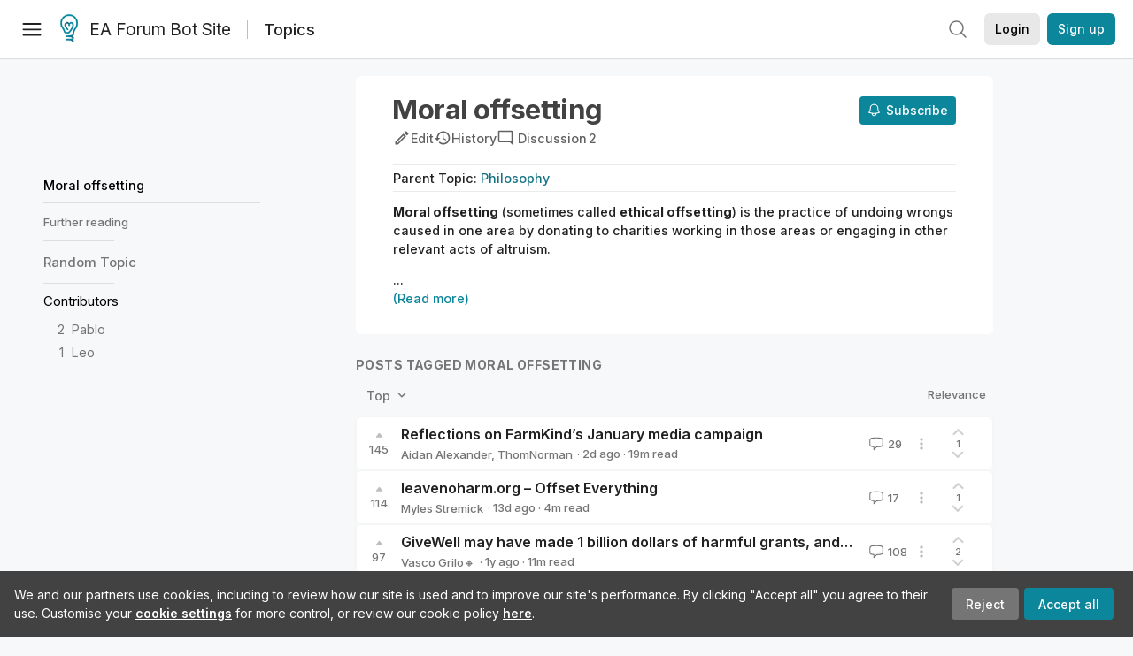

--- FILE ---
content_type: text/html; charset=utf-8
request_url: https://forum-bots.effectivealtruism.org/topics/moral-offsetting
body_size: 68878
content:
<!doctype html>
<html lang="en">
<head>
<link rel="preload" as="style" href="/allStyles?hash=411cd8eb1b68462b51a914502c921b7904741c7eeec73c2f4607a876d1b9b9c5&theme=%7B%22name%22%3A%22default%22%7D" /><link rel="preload" as="style" href="/allStyles?hash=a0349ec745b0b050556dcc60730893fe2d30aabd4329ec5824da6da9294ba4d3&theme=%7B%22name%22%3A%22dark%22%7D" /><link rel="stylesheet" type="text/css" href="https://use.typekit.net/jvr1gjm.css"><link rel="stylesheet" type="text/css" href="https://use.typekit.net/tqv5rhd.css"><script>window.publicInstanceSettings = {"forumType":"EAForum","hasEvents":true,"title":"EA Forum Bot Site","tagline":"Effective altruism research, discussion and community updates","faviconUrl":"https://images.ctfassets.net/ohf186sfn6di/7J4cBC9SXCWMoqqCIqI0GI/affe205261bb8cff47501a0ada0f2268/ea-logo-square-1200x1200__1_.png?h=50","bingValidation":"956934807730F7902A92E4E5CF395944","forumSettings":{"tabTitle":"EA Forum Bots","headerTitle":"EA Forum Bot Site","shortForumTitle":"EA Forum"},"siteNameWithArticle":"the EA Forum","taggingName":"topic","siteUrl":"https://forum-bots.effectivealtruism.org","sentry":{"url":"https://3f843b521b2f4775bff13b82008b2f79@o241118.ingest.sentry.io/1413822","environment":"production","release":"2.1.0"},"aboutPostId":"ht2dScQTpeBXB6uMb","contactPostId":"jpqJKZm9JXgMTwSfg","introPostId":"wenu9kmeqdNfzKdFa","eaHomeSequenceId":"MWzftEpkb4Tpijjbu","eaHomeSequenceFirstPostId":"QFo7g3DFJHxYhqZue","eaHandbookPostId":"cN9Zu7dowefAfmNnH","debug":false,"testServer":true,"analytics":{"environment":"production"},"disallowCrawlers":false,"expectedDatabaseId":"de42c25fb2aa7e6db7a9298df0588d71","fmCrosspost":{"siteName":"LessWrong","baseUrl":"https://www.lesswrong.com/"},"allowTypeIIIPlayer":false,"botSite":{"redirectEnabled":false,"isBotSite":true},"noindex":true}</script><link rel="shortcut icon" href="https://images.ctfassets.net/ohf186sfn6di/7J4cBC9SXCWMoqqCIqI0GI/affe205261bb8cff47501a0ada0f2268/ea-logo-square-1200x1200__1_.png?h=50"/><script>window.publicSettings = {"post":{"requestFeedbackKarmaLevel":200},"auth0":{"domain":"login.effectivealtruism.org","clientId":"XB2eN03HX6mJjOWYBAsw4o3hRPnhfo5q","connection":"Username-Password-Authentication"},"forum":{"postInterval":20,"maxPostsPerDay":10},"ipapi":{"apiKey":"IhJaJy9u2XHvm1WGLvYnhDZlS7h43iuaIPJbfUbLTIm5pL7MuR"},"type3":{"cutoffDate":"2023-05-01","karmaCutoff":100,"explicitlyAllowedPostIds":["m65R6pAAvd99BNEZL","Dtr8aHqCQSDhyueFZ","nzB7sphAgJDQGaLrG","6dsrwxHtCgYfJNptp","XCwNigouP88qhhei2","znFAeeKk566bCNMNE","bsE5t6qhGC65fEpzN","FpjQMYQmS3rWewZ83","jk7A3NMdbxp65kcJJ","omoZDu8ScNbot6kXS","hkimyETEo76hJ6NpW","pMsnCieusmYqGW26W","GsjmufaebreiaivF7","LpkXtFXdsRd4rG8Kb","KKzMMPpyv8NyYsJwG","mfAbsrd2ZahmwHq2G","qFfs5zXFGJaoXzb92","zu28unKfTHoxRWpGn","CfcvPBY9hdsenMHCr","JJuEKwRm3oDC3qce7","NFGEgEaLbtyrZ9dX3","pxALB46SEkwNbfiNS","CmGPp5p9RvTLuuzbt","QZy5gJ6JaxGtH7FQq","RQCTw3C59o4XsHvZ4","zdAst6ezi45cChRi6","oRx3LeqFdxN2JTANJ","KfqFLDkoccf8NQsQe","SatDeTkLtHiMrtDjc","i9RJjun327SnT3vW8","P52eSwfmwaN2uwrcM","euBJ4rgfhZBkmBDRT","M2gBGYWEQDnrPt6nb","XHZJ9i7QBtAJZ6byW","sqMgzYpvrdA6Dimfi","u8eif2FkHiaYiAdfH","cZCdfR2nxXQgrzESQ","8RcFQPiza2rvicNqw","2pNAPEQ8av3dQyXBX","yisrgRsi4v3uyhujw","jYT6c8ByLfDpYtwE9","4kqiHGrZh6Rj7EmEW","uLxjjdq6s94X5Yyoc","on34kaRXfQXMFvE6N","ATpxEPwCQWQAFf4XX","pseF3ZmY7uhLtdwss","wicAtfihz2JmPRgez","eyDDjYrG3i3PRGxtc","jSPGFxLmzJTYSZTK3","mCtZF5tbCYW2pRjhi","bDaQsDntmSZPgiSbd","2WS3i7eY4CdLH99eg","2iAwiBQm535ZSYSmo","EbvJRAvwtKAMBn2td","sLcQ4zdAnKZuMPp5u","6fzEkiiSjGn46aMWZ","hRJueS96CMLajeF57","apKTPEcRm6jSFaMya","HX9ZDGwwSxAab46N9","Bd7K4XCg4BGEaSetp","CkikpvdkkLLJHhLXL"]},"locale":"en","mapbox":{"apiKey":"pk.eyJ1IjoiY2VudHJlZm9yZWZmZWN0aXZlYWx0cnVpc20iLCJhIjoiY2txdWI4a3hqMDJ1cTJvcGJxdjhyNHBnbyJ9.MffE4UUmOgSecrNt60DSCw"},"petrov":{"afterTime":1635239887906,"beforeTime":1631226712000},"algolia":{"appId":"J261XPY4TF","searchKey":"a18008476db83aaca9b51b6444d80d18","indexPrefix":"test_","autoSyncIndexes":false},"botSite":{"url":"https://forum-bots.effectivealtruism.org","userAgentRegexes":{".*":[".*scalaj-http/.*",".*python-requests/.*",".*python-httpx/.*",".*okhttp/.*",".*axios/.*",".*PostmanRuntime/.*",".*WordPress/.*;.*",".*Go-http-client/.*",".*scrapy/.*"],"/all(p|P)osts\\?.*":[".*Mozilla/5.0.*AppleWebKit/537.36.*bingbot/.*",".*Mozilla/5.0.*YandexRenderResourcesBot/.*",".*Mozilla/5.0.*YandexBot/.*",".*Mozilla/5.0.*SemrushBot.*",".*Mozilla/5.0.*Googlebot/.*",".*Mozilla/5.0.*MegaIndex.ru/.*"]}},"datadog":{"rumSampleRate":0,"tracingSampleRate":100,"sessionReplaySampleRate":0},"logoUrl":"https://images.ctfassets.net/ohf186sfn6di/7J4cBC9SXCWMoqqCIqI0GI/affe205261bb8cff47501a0ada0f2268/ea-logo-square-1200x1200__1_.png?h=100","amaTagId":"nj9svkXCASvFayRrR","ckEditor":{"uploadUrl":"https://39669.cke-cs.com/easyimage/upload/","webSocketUrl":"39669.cke-cs.com/ws"},"debuggers":["twitter-bot"],"mailchimp":{"eaForumListId":"563e6dbcfa","forumDigestListId":"7457c7ff3e","eaNewsletterListId":"51c1df13ac"},"reCaptcha":{"apiKey":"6LdJj6QUAAAAAG6U6e_nhCnpY06M3og1tYuKhW5U"},"siteImage":"https://res.cloudinary.com/cea/image/upload/v1582740871/EA_Forum_OG_Image.png","cloudinary":{"cloudName":"cea","uploadPresetBanner":"dg6sakas","uploadPresetDigest":"kwiphued","uploadPresetProfile":"ckffb3g5","uploadPresetGridImage":"omqmhwsk","uploadPresetSpotlight":"dg6sakas","uploadPresetEventImage":"r8g0ckcq","uploadPresetSocialPreview":"xgsjqx55"},"googleMaps":{"apiKey":"AIzaSyB0udA9kJ6zx86V_PE1MQEj7nf6iypL6uU"},"moderation":{"reasonsForInitialReview":["mapLocation","firstPost","firstComment","contactedTooManyUsers","bio","website","profileImage"]},"buttonBurst":{"enabled":false},"adminAccount":{"email":"forum@effectivealtruism.org","username":"AdminTeam"},"annualReview":{"end":"2022-02-01","start":"2021-12-01","reviewPhaseEnd":"2022-01-15","nominationPhaseEnd":"2021-12-14","announcementPostPath":"/posts/jB7Ten8qmDszRMTho/forum-review-the-best-of-ea-2011-2020"},"showSmallpox":false,"batchHttpLink":{"batchMax":10},"intercomAppId":"xycbzvda","showEAGBanner":false,"elicitSourceId":"4M2468qIv","isProductionDB":true,"commentInterval":8,"elicitSourceURL":"https://forum.effectivealtruism.org","eventBannerLink":"/posts/iGvRmX9L7rsYTHedR/world-malaria-day-reflecting-on-past-victories-and","googleDocImport":{"enabled":true},"moderationEmail":"forum@effectivealtruism.org","openThreadTagId":"eTLv8KzwBGcDip9Wi","showEventBanner":false,"startHerePostId":"BsnGqnLzrLdmsYTGt","timeDecayFactor":0.8,"googleTagManager":{"apiKey":"GTM-5VK8D73"},"hasCookieConsent":true,"hasProminentLogo":true,"subforumTagSlugs":["software-engineering","bioethics","effective-giving","forecasting-and-estimation"],"frontpageAlgorithm":{"cacheDisabled":true,"daysAgoCutoff":21,"decayFactorSlowest":0.5},"legacyRouteAcronym":"ea","showHandbookBanner":false,"subforumCommentBonus":{"base":20,"duration":48,"exponent":0.3,"magnitude":100},"subforumIntroMessage":"\n<h2>What is a subforum?<\/h2>\n<p>Subforums are spaces for discussion, questions, and more\ndetailed posts about particular topics. Full posts in this\nspace may also appear on the Frontpage, and posts from other\nparts of the EA Forum may appear here if relevant tags are applied.\nDiscussions in this space will never appear elsewhere.<\/p>","defaultVisibilityTags":[{"tagId":"ZCihBFp5P64JCvQY6","tagName":"Community","filterMode":"Hidden"}],"showHomepageWrappedAd":false,"eventBannerMobileImage":"Banner/world_malaria_day_mobile.png","linkpostUrlPlaceholder":"http://johnsalvatier.org/blog/2017/reality-has-a-surprising-amount-of-detail","maxDocumentsPerRequest":5000,"defaultSequenceBannerId":"Banner/yeldubyolqpl3vqqy0m6.jpg","eventBannerDesktopImage":"Banner/world_malaria_day_web.png","useExperimentalTagStyle":false,"newUserIconKarmaThreshold":50,"hideUnreviewedAuthorComments":"2023-02-08T17:00:00","commentRateLimitDownvoteRatio":0.3,"commentRateLimitKarmaThreshold":30}</script><script>window.tabId = "cG4d5HH4wTigsiFj2"</script><script>window.isReturningVisitor = false</script><script async src="/js/bundle.js?hash=0cc909ea754c9b5f96b6d94cbf41584556f3e4bce3e060673011379f7acffcbb"></script><meta data-react-helmet="true" charSet="utf-8"/><meta data-react-helmet="true" name="viewport" content="width=device-width, initial-scale=1"/><title data-react-helmet="true">Moral offsetting - EA Forum Bots</title><meta data-react-helmet="true" name="twitter:image:src" content="https://res.cloudinary.com/cea/image/upload/v1582740871/EA_Forum_OG_Image.png"/><meta data-react-helmet="true" property="og:image" content="https://res.cloudinary.com/cea/image/upload/v1582740871/EA_Forum_OG_Image.png"/><meta data-react-helmet="true" http-equiv="Accept-CH" content="DPR, Viewport-Width, Width"/><meta data-react-helmet="true" property="og:title" content="Moral offsetting - EA Forum Bots"/><meta data-react-helmet="true" name="description" content="Moral offsetting (sometimes called ethical offsetting) is the practice of undoing wrongs caused in one area by donating to charities working in those areas or engaging in other relevant acts of altruism.


Further reading
Alexander, Scott (2015) Ethics offsets, Slate Star Codex, January 4.

Foerster, Thomas (2019) Moral offsetting, The Philosophical Quarterly, vol. 69, pp. 617–635.

Foerster, Thomas (2019) Moral offsetting bibliography, Vacchablogga, March 3.

Levy, Neil (2015) Moral offsetting, Practical Ethics, January 7.

Zabel, Claire (2016) Ethical offsetting is antithetical to EA, Effective Altruism Forum, January 5."/><meta data-react-helmet="true" name="twitter:description" content="Moral offsetting (sometimes called ethical offsetting) is the practice of undoing wrongs caused in one area by donating to charities working in those areas or engaging in other relevant acts of altruism.


Further reading
Alexander, Scott (2015) Ethics offsets, Slate Star Codex, January 4.

Foerster, Thomas (2019) Moral offsetting, The Philosophical Quarterly, vol. 69, pp. 617–635.

Foerster, Thomas (2019) Moral offsetting bibliography, Vacchablogga, March 3.

Levy, Neil (2015) Moral offsetting, Practical Ethics, January 7.

Zabel, Claire (2016) Ethical offsetting is antithetical to EA, Effective Altruism Forum, January 5."/><meta data-react-helmet="true" property="og:type" content="article"/><meta data-react-helmet="true" property="og:url" content="https://forum-bots.effectivealtruism.org/topics/moral-offsetting"/><meta data-react-helmet="true" property="og:description" content="Moral offsetting (sometimes called ethical offsetting) is the practice of undoing wrongs caused in one area by donating to charities working in those areas or engaging in other relevant acts of altruism.


Further reading
Alexander, Scott (2015) Ethics offsets, Slate Star Codex, January 4.

Foerster, Thomas (2019) Moral offsetting, The Philosophical Quarterly, vol. 69, pp. 617–635.

Foerster, Thomas (2019) Moral offsetting bibliography, Vacchablogga, March 3.

Levy, Neil (2015) Moral offsetting, Practical Ethics, January 7.

Zabel, Claire (2016) Ethical offsetting is antithetical to EA, Effective Altruism Forum, January 5."/><meta data-react-helmet="true" http-equiv="delegate-ch" content="sec-ch-dpr https://res.cloudinary.com;"/><meta data-react-helmet="true" name="robots" content="noindex"/><link data-react-helmet="true" rel="sitemap" type="application/xml" title="Sitemap" href="/sitemap.xml"/><link data-react-helmet="true" rel="canonical" href="https://forum-bots.effectivealtruism.org/topics/moral-offsetting"/><link data-react-helmet="true" rel="alternate" type="application/rss+xml" href="https://forum-bots.effectivealtruism.org/feed.xml"/><meta name="twitter:card" content="summary"/><link data-react-helmet="true" rel="stylesheet" href="https://fonts.googleapis.com/css?family=Merriweather:300,300italic,400,400italic,500,500italic,600,600italic,700,700italic&amp;subset=all"/><link data-react-helmet="true" rel="stylesheet" href="https://fonts.googleapis.com/css?family=Inter:300,300italic,400,400italic,450,450italic,500,500italic,600,600italic,700,700italic"/><script data-react-helmet="true" type="application/ld+json">{"@context":"http://schema.org","@type":"WebPage","name":"Moral offsetting","interactionStatistic":{"@type":"InteractionCounter","interactionType":"http://schema.org/WriteAction","userInteractionCount":36}}</script><script>window.themeOptions = {"name":"auto"}</script><style id="jss-insertion-start"></style><style id="jss-insertion-end"></style><style id="main-styles">@import url("/allStyles?hash=411cd8eb1b68462b51a914502c921b7904741c7eeec73c2f4607a876d1b9b9c5&theme=%7B%22name%22%3A%22default%22%7D") screen and (prefers-color-scheme: light);
@import url("/allStyles?hash=a0349ec745b0b050556dcc60730893fe2d30aabd4329ec5824da6da9294ba4d3&theme=%7B%22name%22%3A%22dark%22%7D") screen and (prefers-color-scheme: dark);
@import url("/allStyles?hash=411cd8eb1b68462b51a914502c921b7904741c7eeec73c2f4607a876d1b9b9c5&theme=%7B%22name%22%3A%22default%22%7D") print;
</style></head>
<body class="welcomeBoxABTest_welcomeBox twoLineEventsSidebar_expanded">
<div id="react-app"><link rel="preload" as="image" href="https://images.ctfassets.net/ohf186sfn6di/7J4cBC9SXCWMoqqCIqI0GI/affe205261bb8cff47501a0ada0f2268/ea-logo-square-1200x1200__1_.png?h=100"/><div class="wrapper" id="wrapper"><noscript class="noscript-warning"> This website requires javascript to properly function. Consider activating javascript to get access to all site functionality. </noscript><noscript><iframe src="https://www.googletagmanager.com/ns.html?id=GTM-5VK8D73" height="0" width="0" style="display:none;visibility:hidden"></iframe></noscript><div class="Header-root"><div style="height:66px" class="Header-headroom headroom-wrapper"><div class="headroom headroom--unfixed"><header class="Header-appBar"><div class="MuiToolbar-root MuiToolbar-regular"><button tabindex="0" class="MuiButtonBase-root MuiIconButton-root MuiIconButton-colorInherit Header-menuButton" type="button" aria-label="Menu"><span class="MuiIconButton-label"><svg width="20" height="20" viewBox="0 0 20 20" fill="none" xmlns="http://www.w3.org/2000/svg" class="Header-icon ForumIcon-root"><path d="M2 5H18M2 10.25H18M2 15.5H18" stroke="currentColor" stroke-width="1.5" stroke-linecap="round" stroke-linejoin="round"></path></svg></span><span class="MuiTouchRipple-root"></span></button><h2 class="Typography-root Typography-title Header-title"><div class="Header-hideSmDown"><div class="Header-titleSubtitleContainer"><div class="Header-titleFundraiserContainer"><a class="Header-titleLink" href="/"><div class="Header-siteLogo"><img class="SiteLogo-root" src="https://images.ctfassets.net/ohf186sfn6di/7J4cBC9SXCWMoqqCIqI0GI/affe205261bb8cff47501a0ada0f2268/ea-logo-square-1200x1200__1_.png?h=100" title="EA Forum Bot Site" alt="EA Forum Bot Site Logo"/></div>EA Forum Bot Site</a></div><span class="TagPageTitle-subtitle"><a href="/topics">Topics</a></span></div></div><div class="Header-hideMdUp Header-titleFundraiserContainer"><a class="Header-titleLink" href="/"><div class="Header-siteLogo"><img class="SiteLogo-root" src="https://images.ctfassets.net/ohf186sfn6di/7J4cBC9SXCWMoqqCIqI0GI/affe205261bb8cff47501a0ada0f2268/ea-logo-square-1200x1200__1_.png?h=100" title="EA Forum Bot Site" alt="EA Forum Bot Site Logo"/></div>EA Forum</a></div></h2><div class="Header-rightHeaderItems"><div class="SearchBar-root"><div class="SearchBar-rootChild"><div class="SearchBar-searchInputArea SearchBar-searchInputAreaSmall"><div><button tabindex="0" class="MuiButtonBase-root MuiIconButton-root SearchBar-searchIconButton SearchBar-searchIconButtonSmall" type="button"><span class="MuiIconButton-label"><svg xmlns="http://www.w3.org/2000/svg" fill="none" viewBox="0 0 24 24" stroke-width="1.5" stroke="currentColor" aria-hidden="true" class="SearchBar-searchIcon ForumIcon-root"><path stroke-linecap="round" stroke-linejoin="round" d="M21 21l-5.197-5.197m0 0A7.5 7.5 0 105.196 5.196a7.5 7.5 0 0010.607 10.607z"></path></svg></span><span class="MuiTouchRipple-root"></span></button></div><div></div></div></div></div><div class="UsersAccountMenu-root"><button tabindex="0" class="MuiButtonBase-root MuiButton-root MuiButton-contained MuiButton-containedPrimary MuiButton-raised MuiButton-raisedPrimary EAButton-root UsersAccountMenu-login EAButton-variantContained EAButton-greyContained" type="button" data-testid="user-login-button"><span class="MuiButton-label">Login</span><span class="MuiTouchRipple-root"></span></button><button tabindex="0" class="MuiButtonBase-root MuiButton-root MuiButton-contained MuiButton-containedPrimary MuiButton-raised MuiButton-raisedPrimary EAButton-root UsersAccountMenu-signUp EAButton-variantContained" type="button" data-testid="user-signup-button"><span class="MuiButton-label">Sign up</span><span class="MuiTouchRipple-root"></span></button></div></div></div></header></div></div></div><div class=""><div class="Layout-searchResultsArea"></div><div class="Layout-main"><div class=""><div class="ToCColumn-root ToCColumn-tocActivated"><div class="ToCColumn-hideTocButton ToCColumn-hideTocButtonHidden"><svg xmlns="http://www.w3.org/2000/svg" fill="none" viewBox="0 0 24 24" stroke-width="1.5" stroke="currentColor" aria-hidden="true" class="ForumIcon-root"><path stroke-linecap="round" stroke-linejoin="round" d="M8.25 6.75h12M8.25 12h12m-12 5.25h12M3.75 6.75h.007v.008H3.75V6.75zm.375 0a.375.375 0 11-.75 0 .375.375 0 01.75 0zM3.75 12h.007v.008H3.75V12zm.375 0a.375.375 0 11-.75 0 .375.375 0 01.75 0zm-.375 5.25h.007v.008H3.75v-.008zm.375 0a.375.375 0 11-.75 0 .375.375 0 01.75 0z"></path></svg>Hide<!-- --> table of contents</div><div class="ToCColumn-header"><div class="EATagPage-header EATagPage-centralColumn"><div class="EATagPage-titleRow"><h1 class="Typography-root Typography-display3 EATagPage-title">Moral offsetting</h1><div class="TagPageButtonRow-buttonsRow EATagPage-editMenu EATagPage-mobileButtonRow"><span class="LWTooltip-root TagPageButtonRow-buttonTooltip"><a class="TagPageButtonRow-button"><svg class="MuiSvgIcon-root" focusable="false" viewBox="0 0 24 24" aria-hidden="true" role="presentation"><path fill="none" d="M0 0h24v24H0V0z"></path><g><path d="M14.06 9.02l.92.92L5.92 19H5v-.92l9.06-9.06M17.66 3c-.25 0-.51.1-.7.29l-1.83 1.83 3.75 3.75 1.83-1.83c.39-.39.39-1.02 0-1.41l-2.34-2.34c-.2-.2-.45-.29-.71-.29zm-3.6 3.19L3 17.25V21h3.75L17.81 9.94l-3.75-3.75z"></path></g></svg><span class="TagPageButtonRow-buttonLabel">Edit</span></a></span><a class="TagPageButtonRow-button" href="/topics/moral-offsetting/history"><svg class="MuiSvgIcon-root" focusable="false" viewBox="0 0 24 24" aria-hidden="true" role="presentation"><path fill="none" d="M0 0h24v24H0z"></path><path d="M13 3c-4.97 0-9 4.03-9 9H1l3.89 3.89.07.14L9 12H6c0-3.87 3.13-7 7-7s7 3.13 7 7-3.13 7-7 7c-1.93 0-3.68-.79-4.94-2.06l-1.42 1.42C8.27 19.99 10.51 21 13 21c4.97 0 9-4.03 9-9s-4.03-9-9-9zm-1 5v5l4.28 2.54.72-1.21-3.5-2.08V8H12z"></path></svg><span class="TagPageButtonRow-buttonLabel">History</span></a><div class="TagPageButtonRow-button"><a class="TagDiscussionButton-discussionButton" href="/topics/moral-offsetting/discussion"><svg class="MuiSvgIcon-root TagDiscussionButton-discussionButtonIcon" focusable="false" viewBox="0 0 24 24" aria-hidden="true" role="presentation"><path fill="none" d="M0 0h24v24H0V0z"></path><g><path d="M20 17.17L18.83 16H4V4h16v13.17zM20 2H4c-1.1 0-2 .9-2 2v12c0 1.1.9 2 2 2h14l4 4V4c0-1.1-.9-2-2-2z"></path></g></svg><span class="TagDiscussionButton-text TagDiscussionButton-hideOnMobile">Discussion</span><span class="TagDiscussionButton-discussionCount">2</span></a></div></div><div class="EATagPage-notifyMeButton SubscribeButton-root"><button tabindex="0" class="MuiButtonBase-root MuiButton-root MuiButton-contained MuiButton-containedPrimary MuiButton-raised MuiButton-raisedPrimary SubscribeButton-button" type="button"><span class="MuiButton-label"><span class="LWTooltip-root SubscribeButton-buttonSection SubscribeButton-buttonLabelContainer"><svg xmlns="http://www.w3.org/2000/svg" fill="none" viewBox="0 0 24 24" stroke-width="1.5" stroke="currentColor" aria-hidden="true" class="SubscribeButton-notificationBell ForumIcon-root"><path stroke-linecap="round" stroke-linejoin="round" d="M14.857 17.082a23.848 23.848 0 005.454-1.31A8.967 8.967 0 0118 9.75v-.7V9A6 6 0 006 9v.75a8.967 8.967 0 01-2.312 6.022c1.733.64 3.56 1.085 5.455 1.31m5.714 0a24.255 24.255 0 01-5.714 0m5.714 0a3 3 0 11-5.714 0"></path></svg><span>Subscribe</span></span></span><span class="MuiTouchRipple-root"></span></button></div></div><div class="TagPageButtonRow-buttonsRow EATagPage-editMenu EATagPage-nonMobileButtonRow"><span class="LWTooltip-root TagPageButtonRow-buttonTooltip"><a class="TagPageButtonRow-button"><svg class="MuiSvgIcon-root" focusable="false" viewBox="0 0 24 24" aria-hidden="true" role="presentation"><path fill="none" d="M0 0h24v24H0V0z"></path><g><path d="M14.06 9.02l.92.92L5.92 19H5v-.92l9.06-9.06M17.66 3c-.25 0-.51.1-.7.29l-1.83 1.83 3.75 3.75 1.83-1.83c.39-.39.39-1.02 0-1.41l-2.34-2.34c-.2-.2-.45-.29-.71-.29zm-3.6 3.19L3 17.25V21h3.75L17.81 9.94l-3.75-3.75z"></path></g></svg><span class="TagPageButtonRow-buttonLabel">Edit</span></a></span><a class="TagPageButtonRow-button" href="/topics/moral-offsetting/history"><svg class="MuiSvgIcon-root" focusable="false" viewBox="0 0 24 24" aria-hidden="true" role="presentation"><path fill="none" d="M0 0h24v24H0z"></path><path d="M13 3c-4.97 0-9 4.03-9 9H1l3.89 3.89.07.14L9 12H6c0-3.87 3.13-7 7-7s7 3.13 7 7-3.13 7-7 7c-1.93 0-3.68-.79-4.94-2.06l-1.42 1.42C8.27 19.99 10.51 21 13 21c4.97 0 9-4.03 9-9s-4.03-9-9-9zm-1 5v5l4.28 2.54.72-1.21-3.5-2.08V8H12z"></path></svg><span class="TagPageButtonRow-buttonLabel">History</span></a><div class="TagPageButtonRow-button"><a class="TagDiscussionButton-discussionButton" href="/topics/moral-offsetting/discussion"><svg class="MuiSvgIcon-root TagDiscussionButton-discussionButtonIcon" focusable="false" viewBox="0 0 24 24" aria-hidden="true" role="presentation"><path fill="none" d="M0 0h24v24H0V0z"></path><g><path d="M20 17.17L18.83 16H4V4h16v13.17zM20 2H4c-1.1 0-2 .9-2 2v12c0 1.1.9 2 2 2h14l4 4V4c0-1.1-.9-2-2-2z"></path></g></svg><span class="TagDiscussionButton-text TagDiscussionButton-hideOnMobile">Discussion</span><span class="TagDiscussionButton-discussionCount">2</span></a></div></div></div></div><div class="ToCColumn-toc"><div class="ToCColumn-stickyBlockScroller"><div class="ToCColumn-stickyBlock"><span class="TagTableOfContents-tableOfContentsWrapper"><div><div class="TableOfContentsRow-root TableOfContentsRow-level0 TableOfContentsRow-highlighted"><a href="#" class="TableOfContentsRow-link TableOfContentsRow-title TableOfContentsRow-highlightDot">Moral offsetting</a></div><div class="TableOfContentsRow-root TableOfContentsRow-level1"><a href="#Further_reading" class="TableOfContentsRow-link TableOfContentsRow-highlightDot"><span>Further reading</span></a></div><div class="TableOfContentsDivider-divider"></div></div><a class="TagTableOfContents-randomTagLink" href="/topics/random">Random <!-- -->Topic</a><div class="TableOfContentsDivider-divider"></div><div class="TagContributorsList-root"><div class="TagContributorsList-contributorsHeading">Contributors</div><div class="TagContributorsList-contributorRow"><span class="LWTooltip-root TagContributorsList-contributorScore">2</span><span class="TagContributorsList-contributorName"><span><span class=""><a class="UsersNameDisplay-noColor" href="/users/pablo_stafforini">Pablo</a></span></span></span></div><div class="TagContributorsList-contributorRow"><span class="LWTooltip-root TagContributorsList-contributorScore">1</span><span class="TagContributorsList-contributorName"><span><span class=""><a class="UsersNameDisplay-noColor" href="/users/leo-p">Leo</a></span></span></span></div></div></span></div></div></div><div class="ToCColumn-gap1"></div><div class="ToCColumn-content"><div class="EATagPage-subHeading EATagPage-centralColumn"><div class="EATagPage-subHeadingInner"><div class="EATagPage-relatedTag">Parent <!-- -->Topic<!-- -->: <a class="EATagPage-relatedTagLink" href="/topics/philosophy">Philosophy</a></div></div></div><div class="EATagPage-wikiSection EATagPage-centralColumn"><div><div class="ContentStyles-base content ContentStyles-tagBody"><div><p><strong><span class="by_BkbwT5TzSj4aRxJMN">Moral offsetting</span></strong><span class="by_BkbwT5TzSj4aRxJMN"> (sometimes called </span><strong><span class="by_BkbwT5TzSj4aRxJMN">ethical offsetting</span></strong><span class="by_BkbwT5TzSj4aRxJMN">) is the practice of undoing wrongs caused in one area by donating to charities working in those areas or engaging in other relevant acts of altruism.</span></p><span>...<p><a>(Read more)</a></p></span></div></div></div></div><div class="EATagPage-centralColumn"><div class="SectionTitle-root"><h1 id="posts-tagged-moral-offsetting" class="Typography-root Typography-display1 SectionTitle-title">Posts tagged Moral offsetting</h1><div class="SectionTitle-children"></div></div><div class="EATagPage-postListMeta"><div class="ForumDropdownMultiselect-root"><button tabindex="0" class="MuiButtonBase-root MuiButton-root MuiButton-contained MuiButton-raised ForumDropdownMultiselect-button" type="button"><span class="MuiButton-label">Top<!-- --> <svg width="20" height="20" viewBox="0 0 20 20" fill="currentColor" xmlns="http://www.w3.org/2000/svg" class="ForumDropdownMultiselect-dropdownIcon ForumIcon-root"><path fill-rule="evenodd" clip-rule="evenodd" d="M5.23017 7.20938C5.52875 6.92228 6.00353 6.93159 6.29063 7.23017L10 11.1679L13.7094 7.23017C13.9965 6.93159 14.4713 6.92228 14.7698 7.20938C15.0684 7.49647 15.0777 7.97125 14.7906 8.26983L10.5406 12.7698C10.3992 12.9169 10.204 13 10 13C9.79599 13 9.60078 12.9169 9.45938 12.7698L5.20938 8.26983C4.92228 7.97125 4.93159 7.49647 5.23017 7.20938Z" fill="currentColor" stroke="currentColor" stroke-width="0.5" stroke-linecap="round" stroke-linejoin="round"></path></svg></span><span class="MuiTouchRipple-root"></span></button></div><div class="EATagPage-relevance"><span class="LWTooltip-root">Relevance</span></div></div><div class=""><div class="PostsList2-postsBoxShadow"><div class="EAPostsItem-root"><div class="EAPostsItem-expandedCommentsWrapper"><div class="EAPostsItem-container"><div class="EAKarmaDisplay-root EAPostsItem-karmaDisplay"><div class="EAKarmaDisplay-voteArrow"><svg width="9" height="6" viewBox="0 0 9 6" fill="currentColor" xmlns="http://www.w3.org/2000/svg"><path d="M4.11427 0.967669C4.31426 0.725192 4.68574 0.725192 4.88573 0.967669L8.15534 4.93186C8.42431 5.25798 8.19234 5.75 7.76961 5.75H1.23039C0.807659 5.75 0.575686 5.25798 0.844665 4.93186L4.11427 0.967669Z"></path></svg></div><span class="LWTooltip-root">145</span></div><div class="EAPostsItem-details"><span class="PostsTitle-root EAPostsItem-title"><span class="PostsTitle-eaTitleDesktopEllipsis"><span><span class=""><div class="EAPostsItem-titleWrapper"><a href="/posts/c2buSr3oatKQJZi6F/reflections-on-farmkind-s-january-media-campaign">Reflections on FarmKind’s January media campaign</a></div></span></span></span><span class="PostsTitle-hideXsDown"><div class="PostsTitle-interactionWrapper"><span class="PostsItemIcons-iconSet"></span></div></span></span><div class="EAPostsItem-meta"><div class="EAPostMeta-root"><div class="EAPostMeta-interactionWrapper"><div class="TruncatedAuthorsList-root"><span class="TruncatedAuthorsList-item TruncatedAuthorsList-placeholder"><span><span class=""><a class="UsersNameDisplay-noColor" href="/users/aidan-alexander-1">Aidan Alexander</a></span></span></span><div class="TruncatedAuthorsList-scratch" aria-hidden="true"><span class="TruncatedAuthorsList-item"><span><span class=""><a class="UsersNameDisplay-noColor" href="/users/aidan-alexander-1">Aidan Alexander</a></span></span></span><span class="TruncatedAuthorsList-item">, <span><span class=""><a class="UsersNameDisplay-noColor" href="/users/thomnorman">ThomNorman</a></span></span></span><span class="LWTooltip-root TruncatedAuthorsList-more">+ 0 more</span></div></div></div><div><span class="EAPostMeta-date"> · <span class="LWTooltip-root"><span class="Typography-root Typography-body2 PostsItem2MetaInfo-metaInfo"><time class="" dateTime="2026-01-23T21:09:26.035Z">2d<span class="PostsItemDate-xsHide"> ago</span></time></span></span></span><span class="EAPostMeta-readTime"> · <!-- -->19<!-- -->m read</span></div></div><div class="EAPostsItem-secondaryContainer EAPostsItem-onlyMobile"><div class="EAPostsItem-interactionWrapper"><a class="EAPostsItem-comments"><svg xmlns="http://www.w3.org/2000/svg" fill="none" viewBox="0 0 24 24" stroke-width="1.5" stroke="currentColor" aria-hidden="true" class="ForumIcon-root"><path stroke-linecap="round" stroke-linejoin="round" d="M2.25 12.76c0 1.6 1.123 2.994 2.707 3.227 1.087.16 2.185.283 3.293.369V21l4.076-4.076a1.526 1.526 0 011.037-.443 48.282 48.282 0 005.68-.494c1.584-.233 2.707-1.626 2.707-3.228V6.741c0-1.602-1.123-2.995-2.707-3.228A48.394 48.394 0 0012 3c-2.392 0-4.744.175-7.043.513C3.373 3.746 2.25 5.14 2.25 6.741v6.018z"></path></svg>29</a></div><div class="EAPostsItem-postActions"><div class="EAPostsItem-interactionWrapper"><div class="PostActionsButton-root"><div><svg class="MuiSvgIcon-root PostActionsButton-icon" focusable="false" viewBox="0 0 24 24" aria-hidden="true" role="presentation"><path fill="none" d="M0 0h24v24H0z"></path><path d="M12 8c1.1 0 2-.9 2-2s-.9-2-2-2-2 .9-2 2 .9 2 2 2zm0 2c-1.1 0-2 .9-2 2s.9 2 2 2 2-.9 2-2-.9-2-2-2zm0 6c-1.1 0-2 .9-2 2s.9 2 2 2 2-.9 2-2-.9-2-2-2z"></path></svg></div></div></div></div><div class="EAPostsItem-tagRelWrapper"><div class="EAPostsItem-interactionWrapper"><span class="Typography-root Typography-body2 PostsItem2MetaInfo-metaInfo PostsItemTagRelevance-root"><span><div class="PostsItemTagRelevance-voteButton PostsItemTagRelevance-vertLayoutVoteDown"><button tabindex="0" class="MuiButtonBase-root MuiIconButton-root VoteArrowIconHollow-root VoteArrowIconHollow-down" type="button"><span class="MuiIconButton-label"><svg class="MuiSvgIcon-root VoteArrowIconHollow-smallArrow" focusable="false" viewBox="6 6 12 12" aria-hidden="true" role="presentation" style="color:inherit"><path d="M7.41 15.41L12 10.83l4.59 4.58L18 14l-6-6-6 6z"></path><path fill="none" d="M0 0h24v24H0z"></path></svg><svg class="MuiSvgIcon-root VoteArrowIconHollow-bigArrow VoteArrowIconHollow-exited" focusable="false" viewBox="6 6 12 12" aria-hidden="true" role="presentation"><path d="M7.41 15.41L12 10.83l4.59 4.58L18 14l-6-6-6 6z"></path><path fill="none" d="M0 0h24v24H0z"></path></svg></span></button></div><div class="PostsItemTagRelevance-score">1</div><div class="PostsItemTagRelevance-voteButton PostsItemTagRelevance-vertLayoutVoteUp"><button tabindex="0" class="MuiButtonBase-root MuiIconButton-root VoteArrowIconHollow-root VoteArrowIconHollow-up" type="button"><span class="MuiIconButton-label"><svg class="MuiSvgIcon-root VoteArrowIconHollow-smallArrow" focusable="false" viewBox="6 6 12 12" aria-hidden="true" role="presentation" style="color:inherit"><path d="M7.41 15.41L12 10.83l4.59 4.58L18 14l-6-6-6 6z"></path><path fill="none" d="M0 0h24v24H0z"></path></svg><svg class="MuiSvgIcon-root VoteArrowIconHollow-bigArrow VoteArrowIconHollow-exited" focusable="false" viewBox="6 6 12 12" aria-hidden="true" role="presentation"><path d="M7.41 15.41L12 10.83l4.59 4.58L18 14l-6-6-6 6z"></path><path fill="none" d="M0 0h24v24H0z"></path></svg></span></button></div></span></span></div></div></div></div></div><div class="EAPostsItem-secondaryContainer EAPostsItem-hideOnMobile"><div class="EAPostsItem-interactionWrapper"><a class="EAPostsItem-comments"><svg xmlns="http://www.w3.org/2000/svg" fill="none" viewBox="0 0 24 24" stroke-width="1.5" stroke="currentColor" aria-hidden="true" class="ForumIcon-root"><path stroke-linecap="round" stroke-linejoin="round" d="M2.25 12.76c0 1.6 1.123 2.994 2.707 3.227 1.087.16 2.185.283 3.293.369V21l4.076-4.076a1.526 1.526 0 011.037-.443 48.282 48.282 0 005.68-.494c1.584-.233 2.707-1.626 2.707-3.228V6.741c0-1.602-1.123-2.995-2.707-3.228A48.394 48.394 0 0012 3c-2.392 0-4.744.175-7.043.513C3.373 3.746 2.25 5.14 2.25 6.741v6.018z"></path></svg>29</a></div><div class="EAPostsItem-postActions"><div class="EAPostsItem-interactionWrapper"><div class="PostActionsButton-root"><div><svg class="MuiSvgIcon-root PostActionsButton-icon" focusable="false" viewBox="0 0 24 24" aria-hidden="true" role="presentation"><path fill="none" d="M0 0h24v24H0z"></path><path d="M12 8c1.1 0 2-.9 2-2s-.9-2-2-2-2 .9-2 2 .9 2 2 2zm0 2c-1.1 0-2 .9-2 2s.9 2 2 2 2-.9 2-2-.9-2-2-2zm0 6c-1.1 0-2 .9-2 2s.9 2 2 2 2-.9 2-2-.9-2-2-2z"></path></svg></div></div></div></div><div class="EAPostsItem-tagRelWrapper"><div class="EAPostsItem-interactionWrapper"><span class="Typography-root Typography-body2 PostsItem2MetaInfo-metaInfo PostsItemTagRelevance-root"><span><div class="PostsItemTagRelevance-voteButton PostsItemTagRelevance-vertLayoutVoteDown"><button tabindex="0" class="MuiButtonBase-root MuiIconButton-root VoteArrowIconHollow-root VoteArrowIconHollow-down" type="button"><span class="MuiIconButton-label"><svg class="MuiSvgIcon-root VoteArrowIconHollow-smallArrow" focusable="false" viewBox="6 6 12 12" aria-hidden="true" role="presentation" style="color:inherit"><path d="M7.41 15.41L12 10.83l4.59 4.58L18 14l-6-6-6 6z"></path><path fill="none" d="M0 0h24v24H0z"></path></svg><svg class="MuiSvgIcon-root VoteArrowIconHollow-bigArrow VoteArrowIconHollow-exited" focusable="false" viewBox="6 6 12 12" aria-hidden="true" role="presentation"><path d="M7.41 15.41L12 10.83l4.59 4.58L18 14l-6-6-6 6z"></path><path fill="none" d="M0 0h24v24H0z"></path></svg></span></button></div><div class="PostsItemTagRelevance-score">1</div><div class="PostsItemTagRelevance-voteButton PostsItemTagRelevance-vertLayoutVoteUp"><button tabindex="0" class="MuiButtonBase-root MuiIconButton-root VoteArrowIconHollow-root VoteArrowIconHollow-up" type="button"><span class="MuiIconButton-label"><svg class="MuiSvgIcon-root VoteArrowIconHollow-smallArrow" focusable="false" viewBox="6 6 12 12" aria-hidden="true" role="presentation" style="color:inherit"><path d="M7.41 15.41L12 10.83l4.59 4.58L18 14l-6-6-6 6z"></path><path fill="none" d="M0 0h24v24H0z"></path></svg><svg class="MuiSvgIcon-root VoteArrowIconHollow-bigArrow VoteArrowIconHollow-exited" focusable="false" viewBox="6 6 12 12" aria-hidden="true" role="presentation"><path d="M7.41 15.41L12 10.83l4.59 4.58L18 14l-6-6-6 6z"></path><path fill="none" d="M0 0h24v24H0z"></path></svg></span></button></div></span></span></div></div></div><div class="EAPostsItem-interactionWrapper"></div></div></div></div><div class="EAPostsItem-root"><div class="EAPostsItem-expandedCommentsWrapper"><div class="EAPostsItem-container"><div class="EAKarmaDisplay-root EAPostsItem-karmaDisplay"><div class="EAKarmaDisplay-voteArrow"><svg width="9" height="6" viewBox="0 0 9 6" fill="currentColor" xmlns="http://www.w3.org/2000/svg"><path d="M4.11427 0.967669C4.31426 0.725192 4.68574 0.725192 4.88573 0.967669L8.15534 4.93186C8.42431 5.25798 8.19234 5.75 7.76961 5.75H1.23039C0.807659 5.75 0.575686 5.25798 0.844665 4.93186L4.11427 0.967669Z"></path></svg></div><span class="LWTooltip-root">114</span></div><div class="EAPostsItem-details"><span class="PostsTitle-root EAPostsItem-title"><span class="PostsTitle-eaTitleDesktopEllipsis"><span><span class=""><div class="EAPostsItem-titleWrapper"><a href="/posts/HEidzC34mCixmY9JJ/leavenoharm-org-offset-everything">leavenoharm.org – Offset Everything</a></div></span></span></span><span class="PostsTitle-hideXsDown"><div class="PostsTitle-interactionWrapper"><span class="PostsItemIcons-iconSet"></span></div></span></span><div class="EAPostsItem-meta"><div class="EAPostMeta-root"><div class="EAPostMeta-interactionWrapper"><div class="TruncatedAuthorsList-root"><span class="TruncatedAuthorsList-item TruncatedAuthorsList-placeholder"><span><span class=""><a class="UsersNameDisplay-noColor" href="/users/myles-stremick">Myles Stremick</a></span></span></span><div class="TruncatedAuthorsList-scratch" aria-hidden="true"><span class="TruncatedAuthorsList-item"><span><span class=""><a class="UsersNameDisplay-noColor" href="/users/myles-stremick">Myles Stremick</a></span></span></span></div></div></div><div><span class="EAPostMeta-date"> · <span class="LWTooltip-root"><span class="Typography-root Typography-body2 PostsItem2MetaInfo-metaInfo"><time class="" dateTime="2026-01-12T21:44:46.266Z">13d<span class="PostsItemDate-xsHide"> ago</span></time></span></span></span><span class="EAPostMeta-readTime"> · <!-- -->4<!-- -->m read</span></div></div><div class="EAPostsItem-secondaryContainer EAPostsItem-onlyMobile"><div class="EAPostsItem-interactionWrapper"><a class="EAPostsItem-comments"><svg xmlns="http://www.w3.org/2000/svg" fill="none" viewBox="0 0 24 24" stroke-width="1.5" stroke="currentColor" aria-hidden="true" class="ForumIcon-root"><path stroke-linecap="round" stroke-linejoin="round" d="M2.25 12.76c0 1.6 1.123 2.994 2.707 3.227 1.087.16 2.185.283 3.293.369V21l4.076-4.076a1.526 1.526 0 011.037-.443 48.282 48.282 0 005.68-.494c1.584-.233 2.707-1.626 2.707-3.228V6.741c0-1.602-1.123-2.995-2.707-3.228A48.394 48.394 0 0012 3c-2.392 0-4.744.175-7.043.513C3.373 3.746 2.25 5.14 2.25 6.741v6.018z"></path></svg>17</a></div><div class="EAPostsItem-postActions"><div class="EAPostsItem-interactionWrapper"><div class="PostActionsButton-root"><div><svg class="MuiSvgIcon-root PostActionsButton-icon" focusable="false" viewBox="0 0 24 24" aria-hidden="true" role="presentation"><path fill="none" d="M0 0h24v24H0z"></path><path d="M12 8c1.1 0 2-.9 2-2s-.9-2-2-2-2 .9-2 2 .9 2 2 2zm0 2c-1.1 0-2 .9-2 2s.9 2 2 2 2-.9 2-2-.9-2-2-2zm0 6c-1.1 0-2 .9-2 2s.9 2 2 2 2-.9 2-2-.9-2-2-2z"></path></svg></div></div></div></div><div class="EAPostsItem-tagRelWrapper"><div class="EAPostsItem-interactionWrapper"><span class="Typography-root Typography-body2 PostsItem2MetaInfo-metaInfo PostsItemTagRelevance-root"><span><div class="PostsItemTagRelevance-voteButton PostsItemTagRelevance-vertLayoutVoteDown"><button tabindex="0" class="MuiButtonBase-root MuiIconButton-root VoteArrowIconHollow-root VoteArrowIconHollow-down" type="button"><span class="MuiIconButton-label"><svg class="MuiSvgIcon-root VoteArrowIconHollow-smallArrow" focusable="false" viewBox="6 6 12 12" aria-hidden="true" role="presentation" style="color:inherit"><path d="M7.41 15.41L12 10.83l4.59 4.58L18 14l-6-6-6 6z"></path><path fill="none" d="M0 0h24v24H0z"></path></svg><svg class="MuiSvgIcon-root VoteArrowIconHollow-bigArrow VoteArrowIconHollow-exited" focusable="false" viewBox="6 6 12 12" aria-hidden="true" role="presentation"><path d="M7.41 15.41L12 10.83l4.59 4.58L18 14l-6-6-6 6z"></path><path fill="none" d="M0 0h24v24H0z"></path></svg></span></button></div><div class="PostsItemTagRelevance-score">1</div><div class="PostsItemTagRelevance-voteButton PostsItemTagRelevance-vertLayoutVoteUp"><button tabindex="0" class="MuiButtonBase-root MuiIconButton-root VoteArrowIconHollow-root VoteArrowIconHollow-up" type="button"><span class="MuiIconButton-label"><svg class="MuiSvgIcon-root VoteArrowIconHollow-smallArrow" focusable="false" viewBox="6 6 12 12" aria-hidden="true" role="presentation" style="color:inherit"><path d="M7.41 15.41L12 10.83l4.59 4.58L18 14l-6-6-6 6z"></path><path fill="none" d="M0 0h24v24H0z"></path></svg><svg class="MuiSvgIcon-root VoteArrowIconHollow-bigArrow VoteArrowIconHollow-exited" focusable="false" viewBox="6 6 12 12" aria-hidden="true" role="presentation"><path d="M7.41 15.41L12 10.83l4.59 4.58L18 14l-6-6-6 6z"></path><path fill="none" d="M0 0h24v24H0z"></path></svg></span></button></div></span></span></div></div></div></div></div><div class="EAPostsItem-secondaryContainer EAPostsItem-hideOnMobile"><div class="EAPostsItem-interactionWrapper"><a class="EAPostsItem-comments"><svg xmlns="http://www.w3.org/2000/svg" fill="none" viewBox="0 0 24 24" stroke-width="1.5" stroke="currentColor" aria-hidden="true" class="ForumIcon-root"><path stroke-linecap="round" stroke-linejoin="round" d="M2.25 12.76c0 1.6 1.123 2.994 2.707 3.227 1.087.16 2.185.283 3.293.369V21l4.076-4.076a1.526 1.526 0 011.037-.443 48.282 48.282 0 005.68-.494c1.584-.233 2.707-1.626 2.707-3.228V6.741c0-1.602-1.123-2.995-2.707-3.228A48.394 48.394 0 0012 3c-2.392 0-4.744.175-7.043.513C3.373 3.746 2.25 5.14 2.25 6.741v6.018z"></path></svg>17</a></div><div class="EAPostsItem-postActions"><div class="EAPostsItem-interactionWrapper"><div class="PostActionsButton-root"><div><svg class="MuiSvgIcon-root PostActionsButton-icon" focusable="false" viewBox="0 0 24 24" aria-hidden="true" role="presentation"><path fill="none" d="M0 0h24v24H0z"></path><path d="M12 8c1.1 0 2-.9 2-2s-.9-2-2-2-2 .9-2 2 .9 2 2 2zm0 2c-1.1 0-2 .9-2 2s.9 2 2 2 2-.9 2-2-.9-2-2-2zm0 6c-1.1 0-2 .9-2 2s.9 2 2 2 2-.9 2-2-.9-2-2-2z"></path></svg></div></div></div></div><div class="EAPostsItem-tagRelWrapper"><div class="EAPostsItem-interactionWrapper"><span class="Typography-root Typography-body2 PostsItem2MetaInfo-metaInfo PostsItemTagRelevance-root"><span><div class="PostsItemTagRelevance-voteButton PostsItemTagRelevance-vertLayoutVoteDown"><button tabindex="0" class="MuiButtonBase-root MuiIconButton-root VoteArrowIconHollow-root VoteArrowIconHollow-down" type="button"><span class="MuiIconButton-label"><svg class="MuiSvgIcon-root VoteArrowIconHollow-smallArrow" focusable="false" viewBox="6 6 12 12" aria-hidden="true" role="presentation" style="color:inherit"><path d="M7.41 15.41L12 10.83l4.59 4.58L18 14l-6-6-6 6z"></path><path fill="none" d="M0 0h24v24H0z"></path></svg><svg class="MuiSvgIcon-root VoteArrowIconHollow-bigArrow VoteArrowIconHollow-exited" focusable="false" viewBox="6 6 12 12" aria-hidden="true" role="presentation"><path d="M7.41 15.41L12 10.83l4.59 4.58L18 14l-6-6-6 6z"></path><path fill="none" d="M0 0h24v24H0z"></path></svg></span></button></div><div class="PostsItemTagRelevance-score">1</div><div class="PostsItemTagRelevance-voteButton PostsItemTagRelevance-vertLayoutVoteUp"><button tabindex="0" class="MuiButtonBase-root MuiIconButton-root VoteArrowIconHollow-root VoteArrowIconHollow-up" type="button"><span class="MuiIconButton-label"><svg class="MuiSvgIcon-root VoteArrowIconHollow-smallArrow" focusable="false" viewBox="6 6 12 12" aria-hidden="true" role="presentation" style="color:inherit"><path d="M7.41 15.41L12 10.83l4.59 4.58L18 14l-6-6-6 6z"></path><path fill="none" d="M0 0h24v24H0z"></path></svg><svg class="MuiSvgIcon-root VoteArrowIconHollow-bigArrow VoteArrowIconHollow-exited" focusable="false" viewBox="6 6 12 12" aria-hidden="true" role="presentation"><path d="M7.41 15.41L12 10.83l4.59 4.58L18 14l-6-6-6 6z"></path><path fill="none" d="M0 0h24v24H0z"></path></svg></span></button></div></span></span></div></div></div><div class="EAPostsItem-interactionWrapper"></div></div></div></div><div class="EAPostsItem-root"><div class="EAPostsItem-expandedCommentsWrapper"><div class="EAPostsItem-container"><div class="EAKarmaDisplay-root EAPostsItem-karmaDisplay"><div class="EAKarmaDisplay-voteArrow"><svg width="9" height="6" viewBox="0 0 9 6" fill="currentColor" xmlns="http://www.w3.org/2000/svg"><path d="M4.11427 0.967669C4.31426 0.725192 4.68574 0.725192 4.88573 0.967669L8.15534 4.93186C8.42431 5.25798 8.19234 5.75 7.76961 5.75H1.23039C0.807659 5.75 0.575686 5.25798 0.844665 4.93186L4.11427 0.967669Z"></path></svg></div><span class="LWTooltip-root">97</span></div><div class="EAPostsItem-details"><span class="PostsTitle-root EAPostsItem-title"><span class="PostsTitle-eaTitleDesktopEllipsis"><span><span class=""><div class="EAPostsItem-titleWrapper"><a href="/posts/FqioYEr97eoCQMxhk/givewell-may-have-made-1-billion-dollars-of-harmful-grants">GiveWell may have made 1 billion dollars of harmful grants, and Ambitious Impact incubated 8 harmful organisations via increasing factory-farming?</a></div></span></span></span><span class="PostsTitle-hideXsDown"><div class="PostsTitle-interactionWrapper"><span class="PostsItemIcons-iconSet"></span></div></span></span><div class="EAPostsItem-meta"><div class="EAPostMeta-root"><div class="EAPostMeta-interactionWrapper"><div class="TruncatedAuthorsList-root"><span class="TruncatedAuthorsList-item TruncatedAuthorsList-placeholder"><span><span class=""><a class="UsersNameDisplay-noColor" href="/users/vasco-grilo">Vasco Grilo🔸</a></span></span></span><div class="TruncatedAuthorsList-scratch" aria-hidden="true"><span class="TruncatedAuthorsList-item"><span><span class=""><a class="UsersNameDisplay-noColor" href="/users/vasco-grilo">Vasco Grilo🔸</a></span></span></span></div></div></div><div><span class="EAPostMeta-date"> · <span class="LWTooltip-root"><span class="Typography-root Typography-body2 PostsItem2MetaInfo-metaInfo"><time class="" dateTime="2024-12-22T10:19:05.953Z">1y<span class="PostsItemDate-xsHide"> ago</span></time></span></span></span><span class="EAPostMeta-readTime"> · <!-- -->11<!-- -->m read</span></div></div><div class="EAPostsItem-secondaryContainer EAPostsItem-onlyMobile"><div class="EAPostsItem-interactionWrapper"><a class="EAPostsItem-comments"><svg xmlns="http://www.w3.org/2000/svg" fill="none" viewBox="0 0 24 24" stroke-width="1.5" stroke="currentColor" aria-hidden="true" class="ForumIcon-root"><path stroke-linecap="round" stroke-linejoin="round" d="M2.25 12.76c0 1.6 1.123 2.994 2.707 3.227 1.087.16 2.185.283 3.293.369V21l4.076-4.076a1.526 1.526 0 011.037-.443 48.282 48.282 0 005.68-.494c1.584-.233 2.707-1.626 2.707-3.228V6.741c0-1.602-1.123-2.995-2.707-3.228A48.394 48.394 0 0012 3c-2.392 0-4.744.175-7.043.513C3.373 3.746 2.25 5.14 2.25 6.741v6.018z"></path></svg>108</a></div><div class="EAPostsItem-postActions"><div class="EAPostsItem-interactionWrapper"><div class="PostActionsButton-root"><div><svg class="MuiSvgIcon-root PostActionsButton-icon" focusable="false" viewBox="0 0 24 24" aria-hidden="true" role="presentation"><path fill="none" d="M0 0h24v24H0z"></path><path d="M12 8c1.1 0 2-.9 2-2s-.9-2-2-2-2 .9-2 2 .9 2 2 2zm0 2c-1.1 0-2 .9-2 2s.9 2 2 2 2-.9 2-2-.9-2-2-2zm0 6c-1.1 0-2 .9-2 2s.9 2 2 2 2-.9 2-2-.9-2-2-2z"></path></svg></div></div></div></div><div class="EAPostsItem-tagRelWrapper"><div class="EAPostsItem-interactionWrapper"><span class="Typography-root Typography-body2 PostsItem2MetaInfo-metaInfo PostsItemTagRelevance-root"><span><div class="PostsItemTagRelevance-voteButton PostsItemTagRelevance-vertLayoutVoteDown"><button tabindex="0" class="MuiButtonBase-root MuiIconButton-root VoteArrowIconHollow-root VoteArrowIconHollow-down" type="button"><span class="MuiIconButton-label"><svg class="MuiSvgIcon-root VoteArrowIconHollow-smallArrow" focusable="false" viewBox="6 6 12 12" aria-hidden="true" role="presentation" style="color:inherit"><path d="M7.41 15.41L12 10.83l4.59 4.58L18 14l-6-6-6 6z"></path><path fill="none" d="M0 0h24v24H0z"></path></svg><svg class="MuiSvgIcon-root VoteArrowIconHollow-bigArrow VoteArrowIconHollow-exited" focusable="false" viewBox="6 6 12 12" aria-hidden="true" role="presentation"><path d="M7.41 15.41L12 10.83l4.59 4.58L18 14l-6-6-6 6z"></path><path fill="none" d="M0 0h24v24H0z"></path></svg></span></button></div><div class="PostsItemTagRelevance-score">2</div><div class="PostsItemTagRelevance-voteButton PostsItemTagRelevance-vertLayoutVoteUp"><button tabindex="0" class="MuiButtonBase-root MuiIconButton-root VoteArrowIconHollow-root VoteArrowIconHollow-up" type="button"><span class="MuiIconButton-label"><svg class="MuiSvgIcon-root VoteArrowIconHollow-smallArrow" focusable="false" viewBox="6 6 12 12" aria-hidden="true" role="presentation" style="color:inherit"><path d="M7.41 15.41L12 10.83l4.59 4.58L18 14l-6-6-6 6z"></path><path fill="none" d="M0 0h24v24H0z"></path></svg><svg class="MuiSvgIcon-root VoteArrowIconHollow-bigArrow VoteArrowIconHollow-exited" focusable="false" viewBox="6 6 12 12" aria-hidden="true" role="presentation"><path d="M7.41 15.41L12 10.83l4.59 4.58L18 14l-6-6-6 6z"></path><path fill="none" d="M0 0h24v24H0z"></path></svg></span></button></div></span></span></div></div></div></div></div><div class="EAPostsItem-secondaryContainer EAPostsItem-hideOnMobile"><div class="EAPostsItem-interactionWrapper"><a class="EAPostsItem-comments"><svg xmlns="http://www.w3.org/2000/svg" fill="none" viewBox="0 0 24 24" stroke-width="1.5" stroke="currentColor" aria-hidden="true" class="ForumIcon-root"><path stroke-linecap="round" stroke-linejoin="round" d="M2.25 12.76c0 1.6 1.123 2.994 2.707 3.227 1.087.16 2.185.283 3.293.369V21l4.076-4.076a1.526 1.526 0 011.037-.443 48.282 48.282 0 005.68-.494c1.584-.233 2.707-1.626 2.707-3.228V6.741c0-1.602-1.123-2.995-2.707-3.228A48.394 48.394 0 0012 3c-2.392 0-4.744.175-7.043.513C3.373 3.746 2.25 5.14 2.25 6.741v6.018z"></path></svg>108</a></div><div class="EAPostsItem-postActions"><div class="EAPostsItem-interactionWrapper"><div class="PostActionsButton-root"><div><svg class="MuiSvgIcon-root PostActionsButton-icon" focusable="false" viewBox="0 0 24 24" aria-hidden="true" role="presentation"><path fill="none" d="M0 0h24v24H0z"></path><path d="M12 8c1.1 0 2-.9 2-2s-.9-2-2-2-2 .9-2 2 .9 2 2 2zm0 2c-1.1 0-2 .9-2 2s.9 2 2 2 2-.9 2-2-.9-2-2-2zm0 6c-1.1 0-2 .9-2 2s.9 2 2 2 2-.9 2-2-.9-2-2-2z"></path></svg></div></div></div></div><div class="EAPostsItem-tagRelWrapper"><div class="EAPostsItem-interactionWrapper"><span class="Typography-root Typography-body2 PostsItem2MetaInfo-metaInfo PostsItemTagRelevance-root"><span><div class="PostsItemTagRelevance-voteButton PostsItemTagRelevance-vertLayoutVoteDown"><button tabindex="0" class="MuiButtonBase-root MuiIconButton-root VoteArrowIconHollow-root VoteArrowIconHollow-down" type="button"><span class="MuiIconButton-label"><svg class="MuiSvgIcon-root VoteArrowIconHollow-smallArrow" focusable="false" viewBox="6 6 12 12" aria-hidden="true" role="presentation" style="color:inherit"><path d="M7.41 15.41L12 10.83l4.59 4.58L18 14l-6-6-6 6z"></path><path fill="none" d="M0 0h24v24H0z"></path></svg><svg class="MuiSvgIcon-root VoteArrowIconHollow-bigArrow VoteArrowIconHollow-exited" focusable="false" viewBox="6 6 12 12" aria-hidden="true" role="presentation"><path d="M7.41 15.41L12 10.83l4.59 4.58L18 14l-6-6-6 6z"></path><path fill="none" d="M0 0h24v24H0z"></path></svg></span></button></div><div class="PostsItemTagRelevance-score">2</div><div class="PostsItemTagRelevance-voteButton PostsItemTagRelevance-vertLayoutVoteUp"><button tabindex="0" class="MuiButtonBase-root MuiIconButton-root VoteArrowIconHollow-root VoteArrowIconHollow-up" type="button"><span class="MuiIconButton-label"><svg class="MuiSvgIcon-root VoteArrowIconHollow-smallArrow" focusable="false" viewBox="6 6 12 12" aria-hidden="true" role="presentation" style="color:inherit"><path d="M7.41 15.41L12 10.83l4.59 4.58L18 14l-6-6-6 6z"></path><path fill="none" d="M0 0h24v24H0z"></path></svg><svg class="MuiSvgIcon-root VoteArrowIconHollow-bigArrow VoteArrowIconHollow-exited" focusable="false" viewBox="6 6 12 12" aria-hidden="true" role="presentation"><path d="M7.41 15.41L12 10.83l4.59 4.58L18 14l-6-6-6 6z"></path><path fill="none" d="M0 0h24v24H0z"></path></svg></span></button></div></span></span></div></div></div><div class="EAPostsItem-interactionWrapper"></div></div></div></div><div class="EAPostsItem-root"><div class="EAPostsItem-expandedCommentsWrapper"><div class="EAPostsItem-container"><div class="EAKarmaDisplay-root EAPostsItem-karmaDisplay"><div class="EAKarmaDisplay-voteArrow"><svg width="9" height="6" viewBox="0 0 9 6" fill="currentColor" xmlns="http://www.w3.org/2000/svg"><path d="M4.11427 0.967669C4.31426 0.725192 4.68574 0.725192 4.88573 0.967669L8.15534 4.93186C8.42431 5.25798 8.19234 5.75 7.76961 5.75H1.23039C0.807659 5.75 0.575686 5.25798 0.844665 4.93186L4.11427 0.967669Z"></path></svg></div><span class="LWTooltip-root">90</span></div><div class="EAPostsItem-details"><span class="PostsTitle-root EAPostsItem-title"><span class="PostsTitle-eaTitleDesktopEllipsis"><span><span class=""><div class="EAPostsItem-titleWrapper"><a href="/posts/HssFFgW67ujd3ZaFs/simple-charitable-donation-app-idea">Simple charitable donation app idea</a></div></span></span></span><span class="PostsTitle-hideXsDown"><div class="PostsTitle-interactionWrapper"><span class="PostsItemIcons-iconSet"></span></div></span></span><div class="EAPostsItem-meta"><div class="EAPostMeta-root"><div class="EAPostMeta-interactionWrapper"><div class="TruncatedAuthorsList-root"><span class="TruncatedAuthorsList-item TruncatedAuthorsList-placeholder"><span><span class=""><a class="UsersNameDisplay-noColor" href="/users/kokotajlod">kokotajlod</a></span></span></span><div class="TruncatedAuthorsList-scratch" aria-hidden="true"><span class="TruncatedAuthorsList-item"><span><span class=""><a class="UsersNameDisplay-noColor" href="/users/kokotajlod">kokotajlod</a></span></span></span></div></div></div><div><span class="EAPostMeta-date"> · <span class="LWTooltip-root"><span class="Typography-root Typography-body2 PostsItem2MetaInfo-metaInfo"><time class="" dateTime="2023-05-12T02:11:01.250Z">3y<span class="PostsItemDate-xsHide"> ago</span></time></span></span></span><span class="EAPostMeta-readTime"> · <!-- -->3<!-- -->m read</span></div></div><div class="EAPostsItem-secondaryContainer EAPostsItem-onlyMobile"><div class="EAPostsItem-interactionWrapper"><a class="EAPostsItem-comments"><svg xmlns="http://www.w3.org/2000/svg" fill="none" viewBox="0 0 24 24" stroke-width="1.5" stroke="currentColor" aria-hidden="true" class="ForumIcon-root"><path stroke-linecap="round" stroke-linejoin="round" d="M2.25 12.76c0 1.6 1.123 2.994 2.707 3.227 1.087.16 2.185.283 3.293.369V21l4.076-4.076a1.526 1.526 0 011.037-.443 48.282 48.282 0 005.68-.494c1.584-.233 2.707-1.626 2.707-3.228V6.741c0-1.602-1.123-2.995-2.707-3.228A48.394 48.394 0 0012 3c-2.392 0-4.744.175-7.043.513C3.373 3.746 2.25 5.14 2.25 6.741v6.018z"></path></svg>24</a></div><div class="EAPostsItem-postActions"><div class="EAPostsItem-interactionWrapper"><div class="PostActionsButton-root"><div><svg class="MuiSvgIcon-root PostActionsButton-icon" focusable="false" viewBox="0 0 24 24" aria-hidden="true" role="presentation"><path fill="none" d="M0 0h24v24H0z"></path><path d="M12 8c1.1 0 2-.9 2-2s-.9-2-2-2-2 .9-2 2 .9 2 2 2zm0 2c-1.1 0-2 .9-2 2s.9 2 2 2 2-.9 2-2-.9-2-2-2zm0 6c-1.1 0-2 .9-2 2s.9 2 2 2 2-.9 2-2-.9-2-2-2z"></path></svg></div></div></div></div><div class="EAPostsItem-tagRelWrapper"><div class="EAPostsItem-interactionWrapper"><span class="Typography-root Typography-body2 PostsItem2MetaInfo-metaInfo PostsItemTagRelevance-root"><span><div class="PostsItemTagRelevance-voteButton PostsItemTagRelevance-vertLayoutVoteDown"><button tabindex="0" class="MuiButtonBase-root MuiIconButton-root VoteArrowIconHollow-root VoteArrowIconHollow-down" type="button"><span class="MuiIconButton-label"><svg class="MuiSvgIcon-root VoteArrowIconHollow-smallArrow" focusable="false" viewBox="6 6 12 12" aria-hidden="true" role="presentation" style="color:inherit"><path d="M7.41 15.41L12 10.83l4.59 4.58L18 14l-6-6-6 6z"></path><path fill="none" d="M0 0h24v24H0z"></path></svg><svg class="MuiSvgIcon-root VoteArrowIconHollow-bigArrow VoteArrowIconHollow-exited" focusable="false" viewBox="6 6 12 12" aria-hidden="true" role="presentation"><path d="M7.41 15.41L12 10.83l4.59 4.58L18 14l-6-6-6 6z"></path><path fill="none" d="M0 0h24v24H0z"></path></svg></span></button></div><div class="PostsItemTagRelevance-score">2</div><div class="PostsItemTagRelevance-voteButton PostsItemTagRelevance-vertLayoutVoteUp"><button tabindex="0" class="MuiButtonBase-root MuiIconButton-root VoteArrowIconHollow-root VoteArrowIconHollow-up" type="button"><span class="MuiIconButton-label"><svg class="MuiSvgIcon-root VoteArrowIconHollow-smallArrow" focusable="false" viewBox="6 6 12 12" aria-hidden="true" role="presentation" style="color:inherit"><path d="M7.41 15.41L12 10.83l4.59 4.58L18 14l-6-6-6 6z"></path><path fill="none" d="M0 0h24v24H0z"></path></svg><svg class="MuiSvgIcon-root VoteArrowIconHollow-bigArrow VoteArrowIconHollow-exited" focusable="false" viewBox="6 6 12 12" aria-hidden="true" role="presentation"><path d="M7.41 15.41L12 10.83l4.59 4.58L18 14l-6-6-6 6z"></path><path fill="none" d="M0 0h24v24H0z"></path></svg></span></button></div></span></span></div></div></div></div></div><div class="EAPostsItem-secondaryContainer EAPostsItem-hideOnMobile"><div class="EAPostsItem-interactionWrapper"><a class="EAPostsItem-comments"><svg xmlns="http://www.w3.org/2000/svg" fill="none" viewBox="0 0 24 24" stroke-width="1.5" stroke="currentColor" aria-hidden="true" class="ForumIcon-root"><path stroke-linecap="round" stroke-linejoin="round" d="M2.25 12.76c0 1.6 1.123 2.994 2.707 3.227 1.087.16 2.185.283 3.293.369V21l4.076-4.076a1.526 1.526 0 011.037-.443 48.282 48.282 0 005.68-.494c1.584-.233 2.707-1.626 2.707-3.228V6.741c0-1.602-1.123-2.995-2.707-3.228A48.394 48.394 0 0012 3c-2.392 0-4.744.175-7.043.513C3.373 3.746 2.25 5.14 2.25 6.741v6.018z"></path></svg>24</a></div><div class="EAPostsItem-postActions"><div class="EAPostsItem-interactionWrapper"><div class="PostActionsButton-root"><div><svg class="MuiSvgIcon-root PostActionsButton-icon" focusable="false" viewBox="0 0 24 24" aria-hidden="true" role="presentation"><path fill="none" d="M0 0h24v24H0z"></path><path d="M12 8c1.1 0 2-.9 2-2s-.9-2-2-2-2 .9-2 2 .9 2 2 2zm0 2c-1.1 0-2 .9-2 2s.9 2 2 2 2-.9 2-2-.9-2-2-2zm0 6c-1.1 0-2 .9-2 2s.9 2 2 2 2-.9 2-2-.9-2-2-2z"></path></svg></div></div></div></div><div class="EAPostsItem-tagRelWrapper"><div class="EAPostsItem-interactionWrapper"><span class="Typography-root Typography-body2 PostsItem2MetaInfo-metaInfo PostsItemTagRelevance-root"><span><div class="PostsItemTagRelevance-voteButton PostsItemTagRelevance-vertLayoutVoteDown"><button tabindex="0" class="MuiButtonBase-root MuiIconButton-root VoteArrowIconHollow-root VoteArrowIconHollow-down" type="button"><span class="MuiIconButton-label"><svg class="MuiSvgIcon-root VoteArrowIconHollow-smallArrow" focusable="false" viewBox="6 6 12 12" aria-hidden="true" role="presentation" style="color:inherit"><path d="M7.41 15.41L12 10.83l4.59 4.58L18 14l-6-6-6 6z"></path><path fill="none" d="M0 0h24v24H0z"></path></svg><svg class="MuiSvgIcon-root VoteArrowIconHollow-bigArrow VoteArrowIconHollow-exited" focusable="false" viewBox="6 6 12 12" aria-hidden="true" role="presentation"><path d="M7.41 15.41L12 10.83l4.59 4.58L18 14l-6-6-6 6z"></path><path fill="none" d="M0 0h24v24H0z"></path></svg></span></button></div><div class="PostsItemTagRelevance-score">2</div><div class="PostsItemTagRelevance-voteButton PostsItemTagRelevance-vertLayoutVoteUp"><button tabindex="0" class="MuiButtonBase-root MuiIconButton-root VoteArrowIconHollow-root VoteArrowIconHollow-up" type="button"><span class="MuiIconButton-label"><svg class="MuiSvgIcon-root VoteArrowIconHollow-smallArrow" focusable="false" viewBox="6 6 12 12" aria-hidden="true" role="presentation" style="color:inherit"><path d="M7.41 15.41L12 10.83l4.59 4.58L18 14l-6-6-6 6z"></path><path fill="none" d="M0 0h24v24H0z"></path></svg><svg class="MuiSvgIcon-root VoteArrowIconHollow-bigArrow VoteArrowIconHollow-exited" focusable="false" viewBox="6 6 12 12" aria-hidden="true" role="presentation"><path d="M7.41 15.41L12 10.83l4.59 4.58L18 14l-6-6-6 6z"></path><path fill="none" d="M0 0h24v24H0z"></path></svg></span></button></div></span></span></div></div></div><div class="EAPostsItem-interactionWrapper"></div></div></div></div><div class="EAPostsItem-root"><div class="EAPostsItem-expandedCommentsWrapper"><div class="EAPostsItem-container"><div class="EAKarmaDisplay-root EAPostsItem-karmaDisplay"><div class="EAKarmaDisplay-voteArrow"><svg width="9" height="6" viewBox="0 0 9 6" fill="currentColor" xmlns="http://www.w3.org/2000/svg"><path d="M4.11427 0.967669C4.31426 0.725192 4.68574 0.725192 4.88573 0.967669L8.15534 4.93186C8.42431 5.25798 8.19234 5.75 7.76961 5.75H1.23039C0.807659 5.75 0.575686 5.25798 0.844665 4.93186L4.11427 0.967669Z"></path></svg></div><span class="LWTooltip-root">87</span></div><div class="EAPostsItem-details"><span class="PostsTitle-root EAPostsItem-title"><span class="PostsTitle-eaTitleDesktopEllipsis"><span><span class=""><div class="EAPostsItem-titleWrapper"><a href="/posts/Mig4y9Duu6pzuw3H4/hedging-against-deep-and-moral-uncertainty">Hedging against deep and moral uncertainty</a></div></span></span></span><span class="PostsTitle-hideXsDown"><div class="PostsTitle-interactionWrapper"><span class="PostsItemIcons-iconSet"></span></div></span></span><div class="EAPostsItem-meta"><div class="EAPostMeta-root"><div class="EAPostMeta-interactionWrapper"><div class="TruncatedAuthorsList-root"><span class="TruncatedAuthorsList-item TruncatedAuthorsList-placeholder"><span><span class=""><a class="UsersNameDisplay-noColor" href="/users/michael-st-jules">Michael St Jules 🔸</a></span></span></span><div class="TruncatedAuthorsList-scratch" aria-hidden="true"><span class="TruncatedAuthorsList-item"><span><span class=""><a class="UsersNameDisplay-noColor" href="/users/michael-st-jules">Michael St Jules 🔸</a></span></span></span></div></div></div><div><span class="EAPostMeta-date"> · <span class="LWTooltip-root"><span class="Typography-root Typography-body2 PostsItem2MetaInfo-metaInfo"><time class="" dateTime="2020-09-12T23:44:02.379Z">5y<span class="PostsItemDate-xsHide"> ago</span></time></span></span></span><span class="EAPostMeta-readTime"> · <!-- -->11<!-- -->m read</span></div></div><div class="EAPostsItem-secondaryContainer EAPostsItem-onlyMobile"><div class="EAPostsItem-interactionWrapper"><a class="EAPostsItem-comments"><svg xmlns="http://www.w3.org/2000/svg" fill="none" viewBox="0 0 24 24" stroke-width="1.5" stroke="currentColor" aria-hidden="true" class="ForumIcon-root"><path stroke-linecap="round" stroke-linejoin="round" d="M2.25 12.76c0 1.6 1.123 2.994 2.707 3.227 1.087.16 2.185.283 3.293.369V21l4.076-4.076a1.526 1.526 0 011.037-.443 48.282 48.282 0 005.68-.494c1.584-.233 2.707-1.626 2.707-3.228V6.741c0-1.602-1.123-2.995-2.707-3.228A48.394 48.394 0 0012 3c-2.392 0-4.744.175-7.043.513C3.373 3.746 2.25 5.14 2.25 6.741v6.018z"></path></svg>18</a></div><div class="EAPostsItem-postActions"><div class="EAPostsItem-interactionWrapper"><div class="PostActionsButton-root"><div><svg class="MuiSvgIcon-root PostActionsButton-icon" focusable="false" viewBox="0 0 24 24" aria-hidden="true" role="presentation"><path fill="none" d="M0 0h24v24H0z"></path><path d="M12 8c1.1 0 2-.9 2-2s-.9-2-2-2-2 .9-2 2 .9 2 2 2zm0 2c-1.1 0-2 .9-2 2s.9 2 2 2 2-.9 2-2-.9-2-2-2zm0 6c-1.1 0-2 .9-2 2s.9 2 2 2 2-.9 2-2-.9-2-2-2z"></path></svg></div></div></div></div><div class="EAPostsItem-tagRelWrapper"><div class="EAPostsItem-interactionWrapper"><span class="Typography-root Typography-body2 PostsItem2MetaInfo-metaInfo PostsItemTagRelevance-root"><span><div class="PostsItemTagRelevance-voteButton PostsItemTagRelevance-vertLayoutVoteDown"><button tabindex="0" class="MuiButtonBase-root MuiIconButton-root VoteArrowIconHollow-root VoteArrowIconHollow-down" type="button"><span class="MuiIconButton-label"><svg class="MuiSvgIcon-root VoteArrowIconHollow-smallArrow" focusable="false" viewBox="6 6 12 12" aria-hidden="true" role="presentation" style="color:inherit"><path d="M7.41 15.41L12 10.83l4.59 4.58L18 14l-6-6-6 6z"></path><path fill="none" d="M0 0h24v24H0z"></path></svg><svg class="MuiSvgIcon-root VoteArrowIconHollow-bigArrow VoteArrowIconHollow-exited" focusable="false" viewBox="6 6 12 12" aria-hidden="true" role="presentation"><path d="M7.41 15.41L12 10.83l4.59 4.58L18 14l-6-6-6 6z"></path><path fill="none" d="M0 0h24v24H0z"></path></svg></span></button></div><div class="PostsItemTagRelevance-score">10</div><div class="PostsItemTagRelevance-voteButton PostsItemTagRelevance-vertLayoutVoteUp"><button tabindex="0" class="MuiButtonBase-root MuiIconButton-root VoteArrowIconHollow-root VoteArrowIconHollow-up" type="button"><span class="MuiIconButton-label"><svg class="MuiSvgIcon-root VoteArrowIconHollow-smallArrow" focusable="false" viewBox="6 6 12 12" aria-hidden="true" role="presentation" style="color:inherit"><path d="M7.41 15.41L12 10.83l4.59 4.58L18 14l-6-6-6 6z"></path><path fill="none" d="M0 0h24v24H0z"></path></svg><svg class="MuiSvgIcon-root VoteArrowIconHollow-bigArrow VoteArrowIconHollow-exited" focusable="false" viewBox="6 6 12 12" aria-hidden="true" role="presentation"><path d="M7.41 15.41L12 10.83l4.59 4.58L18 14l-6-6-6 6z"></path><path fill="none" d="M0 0h24v24H0z"></path></svg></span></button></div></span></span></div></div></div></div></div><div class="EAPostsItem-secondaryContainer EAPostsItem-hideOnMobile"><div class="EAPostsItem-interactionWrapper"><a class="EAPostsItem-comments"><svg xmlns="http://www.w3.org/2000/svg" fill="none" viewBox="0 0 24 24" stroke-width="1.5" stroke="currentColor" aria-hidden="true" class="ForumIcon-root"><path stroke-linecap="round" stroke-linejoin="round" d="M2.25 12.76c0 1.6 1.123 2.994 2.707 3.227 1.087.16 2.185.283 3.293.369V21l4.076-4.076a1.526 1.526 0 011.037-.443 48.282 48.282 0 005.68-.494c1.584-.233 2.707-1.626 2.707-3.228V6.741c0-1.602-1.123-2.995-2.707-3.228A48.394 48.394 0 0012 3c-2.392 0-4.744.175-7.043.513C3.373 3.746 2.25 5.14 2.25 6.741v6.018z"></path></svg>18</a></div><div class="EAPostsItem-postActions"><div class="EAPostsItem-interactionWrapper"><div class="PostActionsButton-root"><div><svg class="MuiSvgIcon-root PostActionsButton-icon" focusable="false" viewBox="0 0 24 24" aria-hidden="true" role="presentation"><path fill="none" d="M0 0h24v24H0z"></path><path d="M12 8c1.1 0 2-.9 2-2s-.9-2-2-2-2 .9-2 2 .9 2 2 2zm0 2c-1.1 0-2 .9-2 2s.9 2 2 2 2-.9 2-2-.9-2-2-2zm0 6c-1.1 0-2 .9-2 2s.9 2 2 2 2-.9 2-2-.9-2-2-2z"></path></svg></div></div></div></div><div class="EAPostsItem-tagRelWrapper"><div class="EAPostsItem-interactionWrapper"><span class="Typography-root Typography-body2 PostsItem2MetaInfo-metaInfo PostsItemTagRelevance-root"><span><div class="PostsItemTagRelevance-voteButton PostsItemTagRelevance-vertLayoutVoteDown"><button tabindex="0" class="MuiButtonBase-root MuiIconButton-root VoteArrowIconHollow-root VoteArrowIconHollow-down" type="button"><span class="MuiIconButton-label"><svg class="MuiSvgIcon-root VoteArrowIconHollow-smallArrow" focusable="false" viewBox="6 6 12 12" aria-hidden="true" role="presentation" style="color:inherit"><path d="M7.41 15.41L12 10.83l4.59 4.58L18 14l-6-6-6 6z"></path><path fill="none" d="M0 0h24v24H0z"></path></svg><svg class="MuiSvgIcon-root VoteArrowIconHollow-bigArrow VoteArrowIconHollow-exited" focusable="false" viewBox="6 6 12 12" aria-hidden="true" role="presentation"><path d="M7.41 15.41L12 10.83l4.59 4.58L18 14l-6-6-6 6z"></path><path fill="none" d="M0 0h24v24H0z"></path></svg></span></button></div><div class="PostsItemTagRelevance-score">10</div><div class="PostsItemTagRelevance-voteButton PostsItemTagRelevance-vertLayoutVoteUp"><button tabindex="0" class="MuiButtonBase-root MuiIconButton-root VoteArrowIconHollow-root VoteArrowIconHollow-up" type="button"><span class="MuiIconButton-label"><svg class="MuiSvgIcon-root VoteArrowIconHollow-smallArrow" focusable="false" viewBox="6 6 12 12" aria-hidden="true" role="presentation" style="color:inherit"><path d="M7.41 15.41L12 10.83l4.59 4.58L18 14l-6-6-6 6z"></path><path fill="none" d="M0 0h24v24H0z"></path></svg><svg class="MuiSvgIcon-root VoteArrowIconHollow-bigArrow VoteArrowIconHollow-exited" focusable="false" viewBox="6 6 12 12" aria-hidden="true" role="presentation"><path d="M7.41 15.41L12 10.83l4.59 4.58L18 14l-6-6-6 6z"></path><path fill="none" d="M0 0h24v24H0z"></path></svg></span></button></div></span></span></div></div></div><div class="EAPostsItem-interactionWrapper"></div></div></div></div><div class="EAPostsItem-root"><div class="EAPostsItem-expandedCommentsWrapper"><div class="EAPostsItem-container"><div class="EAKarmaDisplay-root EAPostsItem-karmaDisplay"><div class="EAKarmaDisplay-voteArrow"><svg width="9" height="6" viewBox="0 0 9 6" fill="currentColor" xmlns="http://www.w3.org/2000/svg"><path d="M4.11427 0.967669C4.31426 0.725192 4.68574 0.725192 4.88573 0.967669L8.15534 4.93186C8.42431 5.25798 8.19234 5.75 7.76961 5.75H1.23039C0.807659 5.75 0.575686 5.25798 0.844665 4.93186L4.11427 0.967669Z"></path></svg></div><span class="LWTooltip-root">80</span></div><div class="EAPostsItem-details"><span class="PostsTitle-root EAPostsItem-title"><span class="PostsTitle-eaTitleDesktopEllipsis"><span><span class=""><div class="EAPostsItem-titleWrapper"><a href="/posts/aJA45w2ETexo7yjgK/meat-externalities">Meat Externalities</a></div></span></span></span><span class="PostsTitle-hideXsDown"><div class="PostsTitle-interactionWrapper"><span class="PostsItemIcons-iconSet"><span class="PostsItemIcons-postIcon"><span class="LWTooltip-root"><a href="https://rychappell.substack.com/p/meat-externalities"><svg xmlns="http://www.w3.org/2000/svg" viewBox="0 0 20 20" fill="currentColor" aria-hidden="true" class="PostsItemIcons-linkIcon ForumIcon-root"><path d="M12.232 4.232a2.5 2.5 0 013.536 3.536l-1.225 1.224a.75.75 0 001.061 1.06l1.224-1.224a4 4 0 00-5.656-5.656l-3 3a4 4 0 00.225 5.865.75.75 0 00.977-1.138 2.5 2.5 0 01-.142-3.667l3-3z"></path><path d="M11.603 7.963a.75.75 0 00-.977 1.138 2.5 2.5 0 01.142 3.667l-3 3a2.5 2.5 0 01-3.536-3.536l1.225-1.224a.75.75 0 00-1.061-1.06l-1.224 1.224a4 4 0 105.656 5.656l3-3a4 4 0 00-.225-5.865z"></path></svg></a></span></span></span></div></span></span><div class="EAPostsItem-meta"><div class="EAPostMeta-root"><div class="EAPostMeta-interactionWrapper"><div class="TruncatedAuthorsList-root"><span class="TruncatedAuthorsList-item TruncatedAuthorsList-placeholder"><span><span class=""><a class="UsersNameDisplay-noColor" href="/users/richard-y-chappell">Richard Y Chappell🔸</a></span></span></span><div class="TruncatedAuthorsList-scratch" aria-hidden="true"><span class="TruncatedAuthorsList-item"><span><span class=""><a class="UsersNameDisplay-noColor" href="/users/richard-y-chappell">Richard Y Chappell🔸</a></span></span></span></div></div></div><div><span class="EAPostMeta-date"> · <span class="LWTooltip-root"><span class="Typography-root Typography-body2 PostsItem2MetaInfo-metaInfo"><time class="" dateTime="2022-07-11T03:23:49.840Z">4y<span class="PostsItemDate-xsHide"> ago</span></time></span></span></span><span class="EAPostMeta-readTime"> · <!-- -->3<!-- -->m read</span></div></div><div class="EAPostsItem-secondaryContainer EAPostsItem-onlyMobile"><div class="EAPostsItem-interactionWrapper"><a class="EAPostsItem-comments"><svg xmlns="http://www.w3.org/2000/svg" fill="none" viewBox="0 0 24 24" stroke-width="1.5" stroke="currentColor" aria-hidden="true" class="ForumIcon-root"><path stroke-linecap="round" stroke-linejoin="round" d="M2.25 12.76c0 1.6 1.123 2.994 2.707 3.227 1.087.16 2.185.283 3.293.369V21l4.076-4.076a1.526 1.526 0 011.037-.443 48.282 48.282 0 005.68-.494c1.584-.233 2.707-1.626 2.707-3.228V6.741c0-1.602-1.123-2.995-2.707-3.228A48.394 48.394 0 0012 3c-2.392 0-4.744.175-7.043.513C3.373 3.746 2.25 5.14 2.25 6.741v6.018z"></path></svg>12</a></div><div class="EAPostsItem-postActions"><div class="EAPostsItem-interactionWrapper"><div class="PostActionsButton-root"><div><svg class="MuiSvgIcon-root PostActionsButton-icon" focusable="false" viewBox="0 0 24 24" aria-hidden="true" role="presentation"><path fill="none" d="M0 0h24v24H0z"></path><path d="M12 8c1.1 0 2-.9 2-2s-.9-2-2-2-2 .9-2 2 .9 2 2 2zm0 2c-1.1 0-2 .9-2 2s.9 2 2 2 2-.9 2-2-.9-2-2-2zm0 6c-1.1 0-2 .9-2 2s.9 2 2 2 2-.9 2-2-.9-2-2-2z"></path></svg></div></div></div></div><div class="EAPostsItem-tagRelWrapper"><div class="EAPostsItem-interactionWrapper"><span class="Typography-root Typography-body2 PostsItem2MetaInfo-metaInfo PostsItemTagRelevance-root"><span><div class="PostsItemTagRelevance-voteButton PostsItemTagRelevance-vertLayoutVoteDown"><button tabindex="0" class="MuiButtonBase-root MuiIconButton-root VoteArrowIconHollow-root VoteArrowIconHollow-down" type="button"><span class="MuiIconButton-label"><svg class="MuiSvgIcon-root VoteArrowIconHollow-smallArrow" focusable="false" viewBox="6 6 12 12" aria-hidden="true" role="presentation" style="color:inherit"><path d="M7.41 15.41L12 10.83l4.59 4.58L18 14l-6-6-6 6z"></path><path fill="none" d="M0 0h24v24H0z"></path></svg><svg class="MuiSvgIcon-root VoteArrowIconHollow-bigArrow VoteArrowIconHollow-exited" focusable="false" viewBox="6 6 12 12" aria-hidden="true" role="presentation"><path d="M7.41 15.41L12 10.83l4.59 4.58L18 14l-6-6-6 6z"></path><path fill="none" d="M0 0h24v24H0z"></path></svg></span></button></div><div class="PostsItemTagRelevance-score">1</div><div class="PostsItemTagRelevance-voteButton PostsItemTagRelevance-vertLayoutVoteUp"><button tabindex="0" class="MuiButtonBase-root MuiIconButton-root VoteArrowIconHollow-root VoteArrowIconHollow-up" type="button"><span class="MuiIconButton-label"><svg class="MuiSvgIcon-root VoteArrowIconHollow-smallArrow" focusable="false" viewBox="6 6 12 12" aria-hidden="true" role="presentation" style="color:inherit"><path d="M7.41 15.41L12 10.83l4.59 4.58L18 14l-6-6-6 6z"></path><path fill="none" d="M0 0h24v24H0z"></path></svg><svg class="MuiSvgIcon-root VoteArrowIconHollow-bigArrow VoteArrowIconHollow-exited" focusable="false" viewBox="6 6 12 12" aria-hidden="true" role="presentation"><path d="M7.41 15.41L12 10.83l4.59 4.58L18 14l-6-6-6 6z"></path><path fill="none" d="M0 0h24v24H0z"></path></svg></span></button></div></span></span></div></div></div></div></div><div class="EAPostsItem-secondaryContainer EAPostsItem-hideOnMobile"><div class="EAPostsItem-interactionWrapper"><a class="EAPostsItem-comments"><svg xmlns="http://www.w3.org/2000/svg" fill="none" viewBox="0 0 24 24" stroke-width="1.5" stroke="currentColor" aria-hidden="true" class="ForumIcon-root"><path stroke-linecap="round" stroke-linejoin="round" d="M2.25 12.76c0 1.6 1.123 2.994 2.707 3.227 1.087.16 2.185.283 3.293.369V21l4.076-4.076a1.526 1.526 0 011.037-.443 48.282 48.282 0 005.68-.494c1.584-.233 2.707-1.626 2.707-3.228V6.741c0-1.602-1.123-2.995-2.707-3.228A48.394 48.394 0 0012 3c-2.392 0-4.744.175-7.043.513C3.373 3.746 2.25 5.14 2.25 6.741v6.018z"></path></svg>12</a></div><div class="EAPostsItem-postActions"><div class="EAPostsItem-interactionWrapper"><div class="PostActionsButton-root"><div><svg class="MuiSvgIcon-root PostActionsButton-icon" focusable="false" viewBox="0 0 24 24" aria-hidden="true" role="presentation"><path fill="none" d="M0 0h24v24H0z"></path><path d="M12 8c1.1 0 2-.9 2-2s-.9-2-2-2-2 .9-2 2 .9 2 2 2zm0 2c-1.1 0-2 .9-2 2s.9 2 2 2 2-.9 2-2-.9-2-2-2zm0 6c-1.1 0-2 .9-2 2s.9 2 2 2 2-.9 2-2-.9-2-2-2z"></path></svg></div></div></div></div><div class="EAPostsItem-tagRelWrapper"><div class="EAPostsItem-interactionWrapper"><span class="Typography-root Typography-body2 PostsItem2MetaInfo-metaInfo PostsItemTagRelevance-root"><span><div class="PostsItemTagRelevance-voteButton PostsItemTagRelevance-vertLayoutVoteDown"><button tabindex="0" class="MuiButtonBase-root MuiIconButton-root VoteArrowIconHollow-root VoteArrowIconHollow-down" type="button"><span class="MuiIconButton-label"><svg class="MuiSvgIcon-root VoteArrowIconHollow-smallArrow" focusable="false" viewBox="6 6 12 12" aria-hidden="true" role="presentation" style="color:inherit"><path d="M7.41 15.41L12 10.83l4.59 4.58L18 14l-6-6-6 6z"></path><path fill="none" d="M0 0h24v24H0z"></path></svg><svg class="MuiSvgIcon-root VoteArrowIconHollow-bigArrow VoteArrowIconHollow-exited" focusable="false" viewBox="6 6 12 12" aria-hidden="true" role="presentation"><path d="M7.41 15.41L12 10.83l4.59 4.58L18 14l-6-6-6 6z"></path><path fill="none" d="M0 0h24v24H0z"></path></svg></span></button></div><div class="PostsItemTagRelevance-score">1</div><div class="PostsItemTagRelevance-voteButton PostsItemTagRelevance-vertLayoutVoteUp"><button tabindex="0" class="MuiButtonBase-root MuiIconButton-root VoteArrowIconHollow-root VoteArrowIconHollow-up" type="button"><span class="MuiIconButton-label"><svg class="MuiSvgIcon-root VoteArrowIconHollow-smallArrow" focusable="false" viewBox="6 6 12 12" aria-hidden="true" role="presentation" style="color:inherit"><path d="M7.41 15.41L12 10.83l4.59 4.58L18 14l-6-6-6 6z"></path><path fill="none" d="M0 0h24v24H0z"></path></svg><svg class="MuiSvgIcon-root VoteArrowIconHollow-bigArrow VoteArrowIconHollow-exited" focusable="false" viewBox="6 6 12 12" aria-hidden="true" role="presentation"><path d="M7.41 15.41L12 10.83l4.59 4.58L18 14l-6-6-6 6z"></path><path fill="none" d="M0 0h24v24H0z"></path></svg></span></button></div></span></span></div></div></div><div class="EAPostsItem-interactionWrapper"></div></div></div></div><div class="EAPostsItem-root"><div class="EAPostsItem-expandedCommentsWrapper"><div class="EAPostsItem-container"><div class="EAKarmaDisplay-root EAPostsItem-karmaDisplay"><div class="EAKarmaDisplay-voteArrow"><svg width="9" height="6" viewBox="0 0 9 6" fill="currentColor" xmlns="http://www.w3.org/2000/svg"><path d="M4.11427 0.967669C4.31426 0.725192 4.68574 0.725192 4.88573 0.967669L8.15534 4.93186C8.42431 5.25798 8.19234 5.75 7.76961 5.75H1.23039C0.807659 5.75 0.575686 5.25798 0.844665 4.93186L4.11427 0.967669Z"></path></svg></div><span class="LWTooltip-root">76</span></div><div class="EAPostsItem-details"><span class="PostsTitle-root EAPostsItem-title"><span class="PostsTitle-eaTitleDesktopEllipsis"><span><span class=""><div class="EAPostsItem-titleWrapper"><a href="/posts/dyyXcdgBchGczruJq/donation-offsets-for-chatgpt-plus-subscriptions">Donation offsets for ChatGPT Plus subscriptions</a></div></span></span></span><span class="PostsTitle-hideXsDown"><div class="PostsTitle-interactionWrapper"><span class="PostsItemIcons-iconSet"></span></div></span></span><div class="EAPostsItem-meta"><div class="EAPostMeta-root"><div class="EAPostMeta-interactionWrapper"><div class="TruncatedAuthorsList-root"><span class="TruncatedAuthorsList-item TruncatedAuthorsList-placeholder"><span><span class=""><a class="UsersNameDisplay-noColor" href="/users/jeffrey-ladish">Jeffrey Ladish</a></span></span></span><div class="TruncatedAuthorsList-scratch" aria-hidden="true"><span class="TruncatedAuthorsList-item"><span><span class=""><a class="UsersNameDisplay-noColor" href="/users/jeffrey-ladish">Jeffrey Ladish</a></span></span></span></div></div></div><div><span class="EAPostMeta-date"> · <span class="LWTooltip-root"><span class="Typography-root Typography-body2 PostsItem2MetaInfo-metaInfo"><time class="" dateTime="2023-03-16T23:11:18.163Z">3y<span class="PostsItemDate-xsHide"> ago</span></time></span></span></span><span class="EAPostMeta-readTime"> · <!-- -->3<!-- -->m read</span></div></div><div class="EAPostsItem-secondaryContainer EAPostsItem-onlyMobile"><div class="EAPostsItem-interactionWrapper"><a class="EAPostsItem-comments"><svg xmlns="http://www.w3.org/2000/svg" fill="none" viewBox="0 0 24 24" stroke-width="1.5" stroke="currentColor" aria-hidden="true" class="ForumIcon-root"><path stroke-linecap="round" stroke-linejoin="round" d="M2.25 12.76c0 1.6 1.123 2.994 2.707 3.227 1.087.16 2.185.283 3.293.369V21l4.076-4.076a1.526 1.526 0 011.037-.443 48.282 48.282 0 005.68-.494c1.584-.233 2.707-1.626 2.707-3.228V6.741c0-1.602-1.123-2.995-2.707-3.228A48.394 48.394 0 0012 3c-2.392 0-4.744.175-7.043.513C3.373 3.746 2.25 5.14 2.25 6.741v6.018z"></path></svg>10</a></div><div class="EAPostsItem-postActions"><div class="EAPostsItem-interactionWrapper"><div class="PostActionsButton-root"><div><svg class="MuiSvgIcon-root PostActionsButton-icon" focusable="false" viewBox="0 0 24 24" aria-hidden="true" role="presentation"><path fill="none" d="M0 0h24v24H0z"></path><path d="M12 8c1.1 0 2-.9 2-2s-.9-2-2-2-2 .9-2 2 .9 2 2 2zm0 2c-1.1 0-2 .9-2 2s.9 2 2 2 2-.9 2-2-.9-2-2-2zm0 6c-1.1 0-2 .9-2 2s.9 2 2 2 2-.9 2-2-.9-2-2-2z"></path></svg></div></div></div></div><div class="EAPostsItem-tagRelWrapper"><div class="EAPostsItem-interactionWrapper"><span class="Typography-root Typography-body2 PostsItem2MetaInfo-metaInfo PostsItemTagRelevance-root"><span><div class="PostsItemTagRelevance-voteButton PostsItemTagRelevance-vertLayoutVoteDown"><button tabindex="0" class="MuiButtonBase-root MuiIconButton-root VoteArrowIconHollow-root VoteArrowIconHollow-down" type="button"><span class="MuiIconButton-label"><svg class="MuiSvgIcon-root VoteArrowIconHollow-smallArrow" focusable="false" viewBox="6 6 12 12" aria-hidden="true" role="presentation" style="color:inherit"><path d="M7.41 15.41L12 10.83l4.59 4.58L18 14l-6-6-6 6z"></path><path fill="none" d="M0 0h24v24H0z"></path></svg><svg class="MuiSvgIcon-root VoteArrowIconHollow-bigArrow VoteArrowIconHollow-exited" focusable="false" viewBox="6 6 12 12" aria-hidden="true" role="presentation"><path d="M7.41 15.41L12 10.83l4.59 4.58L18 14l-6-6-6 6z"></path><path fill="none" d="M0 0h24v24H0z"></path></svg></span></button></div><div class="PostsItemTagRelevance-score">2</div><div class="PostsItemTagRelevance-voteButton PostsItemTagRelevance-vertLayoutVoteUp"><button tabindex="0" class="MuiButtonBase-root MuiIconButton-root VoteArrowIconHollow-root VoteArrowIconHollow-up" type="button"><span class="MuiIconButton-label"><svg class="MuiSvgIcon-root VoteArrowIconHollow-smallArrow" focusable="false" viewBox="6 6 12 12" aria-hidden="true" role="presentation" style="color:inherit"><path d="M7.41 15.41L12 10.83l4.59 4.58L18 14l-6-6-6 6z"></path><path fill="none" d="M0 0h24v24H0z"></path></svg><svg class="MuiSvgIcon-root VoteArrowIconHollow-bigArrow VoteArrowIconHollow-exited" focusable="false" viewBox="6 6 12 12" aria-hidden="true" role="presentation"><path d="M7.41 15.41L12 10.83l4.59 4.58L18 14l-6-6-6 6z"></path><path fill="none" d="M0 0h24v24H0z"></path></svg></span></button></div></span></span></div></div></div></div></div><div class="EAPostsItem-secondaryContainer EAPostsItem-hideOnMobile"><div class="EAPostsItem-interactionWrapper"><a class="EAPostsItem-comments"><svg xmlns="http://www.w3.org/2000/svg" fill="none" viewBox="0 0 24 24" stroke-width="1.5" stroke="currentColor" aria-hidden="true" class="ForumIcon-root"><path stroke-linecap="round" stroke-linejoin="round" d="M2.25 12.76c0 1.6 1.123 2.994 2.707 3.227 1.087.16 2.185.283 3.293.369V21l4.076-4.076a1.526 1.526 0 011.037-.443 48.282 48.282 0 005.68-.494c1.584-.233 2.707-1.626 2.707-3.228V6.741c0-1.602-1.123-2.995-2.707-3.228A48.394 48.394 0 0012 3c-2.392 0-4.744.175-7.043.513C3.373 3.746 2.25 5.14 2.25 6.741v6.018z"></path></svg>10</a></div><div class="EAPostsItem-postActions"><div class="EAPostsItem-interactionWrapper"><div class="PostActionsButton-root"><div><svg class="MuiSvgIcon-root PostActionsButton-icon" focusable="false" viewBox="0 0 24 24" aria-hidden="true" role="presentation"><path fill="none" d="M0 0h24v24H0z"></path><path d="M12 8c1.1 0 2-.9 2-2s-.9-2-2-2-2 .9-2 2 .9 2 2 2zm0 2c-1.1 0-2 .9-2 2s.9 2 2 2 2-.9 2-2-.9-2-2-2zm0 6c-1.1 0-2 .9-2 2s.9 2 2 2 2-.9 2-2-.9-2-2-2z"></path></svg></div></div></div></div><div class="EAPostsItem-tagRelWrapper"><div class="EAPostsItem-interactionWrapper"><span class="Typography-root Typography-body2 PostsItem2MetaInfo-metaInfo PostsItemTagRelevance-root"><span><div class="PostsItemTagRelevance-voteButton PostsItemTagRelevance-vertLayoutVoteDown"><button tabindex="0" class="MuiButtonBase-root MuiIconButton-root VoteArrowIconHollow-root VoteArrowIconHollow-down" type="button"><span class="MuiIconButton-label"><svg class="MuiSvgIcon-root VoteArrowIconHollow-smallArrow" focusable="false" viewBox="6 6 12 12" aria-hidden="true" role="presentation" style="color:inherit"><path d="M7.41 15.41L12 10.83l4.59 4.58L18 14l-6-6-6 6z"></path><path fill="none" d="M0 0h24v24H0z"></path></svg><svg class="MuiSvgIcon-root VoteArrowIconHollow-bigArrow VoteArrowIconHollow-exited" focusable="false" viewBox="6 6 12 12" aria-hidden="true" role="presentation"><path d="M7.41 15.41L12 10.83l4.59 4.58L18 14l-6-6-6 6z"></path><path fill="none" d="M0 0h24v24H0z"></path></svg></span></button></div><div class="PostsItemTagRelevance-score">2</div><div class="PostsItemTagRelevance-voteButton PostsItemTagRelevance-vertLayoutVoteUp"><button tabindex="0" class="MuiButtonBase-root MuiIconButton-root VoteArrowIconHollow-root VoteArrowIconHollow-up" type="button"><span class="MuiIconButton-label"><svg class="MuiSvgIcon-root VoteArrowIconHollow-smallArrow" focusable="false" viewBox="6 6 12 12" aria-hidden="true" role="presentation" style="color:inherit"><path d="M7.41 15.41L12 10.83l4.59 4.58L18 14l-6-6-6 6z"></path><path fill="none" d="M0 0h24v24H0z"></path></svg><svg class="MuiSvgIcon-root VoteArrowIconHollow-bigArrow VoteArrowIconHollow-exited" focusable="false" viewBox="6 6 12 12" aria-hidden="true" role="presentation"><path d="M7.41 15.41L12 10.83l4.59 4.58L18 14l-6-6-6 6z"></path><path fill="none" d="M0 0h24v24H0z"></path></svg></span></button></div></span></span></div></div></div><div class="EAPostsItem-interactionWrapper"></div></div></div></div><div class="EAPostsItem-root"><div class="EAPostsItem-expandedCommentsWrapper"><div class="EAPostsItem-container"><div class="EAKarmaDisplay-root EAPostsItem-karmaDisplay"><div class="EAKarmaDisplay-voteArrow"><svg width="9" height="6" viewBox="0 0 9 6" fill="currentColor" xmlns="http://www.w3.org/2000/svg"><path d="M4.11427 0.967669C4.31426 0.725192 4.68574 0.725192 4.88573 0.967669L8.15534 4.93186C8.42431 5.25798 8.19234 5.75 7.76961 5.75H1.23039C0.807659 5.75 0.575686 5.25798 0.844665 4.93186L4.11427 0.967669Z"></path></svg></div><span class="LWTooltip-root">58</span></div><div class="EAPostsItem-details"><span class="PostsTitle-root EAPostsItem-title"><span class="PostsTitle-eaTitleDesktopEllipsis"><span><span class=""><div class="EAPostsItem-titleWrapper"><a href="/posts/Yix7BzSQLJ9TYaodG/ethical-offsetting-is-antithetical-to-ea">Ethical offsetting is antithetical to EA</a></div></span></span></span><span class="PostsTitle-hideXsDown"><div class="PostsTitle-interactionWrapper"><span class="PostsItemIcons-iconSet"></span></div></span></span><div class="EAPostsItem-meta"><div class="EAPostMeta-root"><div class="EAPostMeta-interactionWrapper"><div class="TruncatedAuthorsList-root"><span class="TruncatedAuthorsList-item TruncatedAuthorsList-placeholder"><span><span class=""><a class="UsersNameDisplay-noColor" href="/users/clairezabel">ClaireZabel</a></span></span></span><div class="TruncatedAuthorsList-scratch" aria-hidden="true"><span class="TruncatedAuthorsList-item"><span><span class=""><a class="UsersNameDisplay-noColor" href="/users/clairezabel">ClaireZabel</a></span></span></span></div></div></div><div><span class="EAPostMeta-date"> · <span class="LWTooltip-root"><span class="Typography-root Typography-body2 PostsItem2MetaInfo-metaInfo"><time class="" dateTime="2016-01-05T17:49:01.191Z">10y<span class="PostsItemDate-xsHide"> ago</span></time></span></span></span><span class="EAPostMeta-readTime"> · <!-- -->4<!-- -->m read</span></div></div><div class="EAPostsItem-secondaryContainer EAPostsItem-onlyMobile"><div class="EAPostsItem-interactionWrapper"><a class="EAPostsItem-comments"><svg xmlns="http://www.w3.org/2000/svg" fill="none" viewBox="0 0 24 24" stroke-width="1.5" stroke="currentColor" aria-hidden="true" class="ForumIcon-root"><path stroke-linecap="round" stroke-linejoin="round" d="M2.25 12.76c0 1.6 1.123 2.994 2.707 3.227 1.087.16 2.185.283 3.293.369V21l4.076-4.076a1.526 1.526 0 011.037-.443 48.282 48.282 0 005.68-.494c1.584-.233 2.707-1.626 2.707-3.228V6.741c0-1.602-1.123-2.995-2.707-3.228A48.394 48.394 0 0012 3c-2.392 0-4.744.175-7.043.513C3.373 3.746 2.25 5.14 2.25 6.741v6.018z"></path></svg>78</a></div><div class="EAPostsItem-postActions"><div class="EAPostsItem-interactionWrapper"><div class="PostActionsButton-root"><div><svg class="MuiSvgIcon-root PostActionsButton-icon" focusable="false" viewBox="0 0 24 24" aria-hidden="true" role="presentation"><path fill="none" d="M0 0h24v24H0z"></path><path d="M12 8c1.1 0 2-.9 2-2s-.9-2-2-2-2 .9-2 2 .9 2 2 2zm0 2c-1.1 0-2 .9-2 2s.9 2 2 2 2-.9 2-2-.9-2-2-2zm0 6c-1.1 0-2 .9-2 2s.9 2 2 2 2-.9 2-2-.9-2-2-2z"></path></svg></div></div></div></div><div class="EAPostsItem-tagRelWrapper"><div class="EAPostsItem-interactionWrapper"><span class="Typography-root Typography-body2 PostsItem2MetaInfo-metaInfo PostsItemTagRelevance-root"><span><div class="PostsItemTagRelevance-voteButton PostsItemTagRelevance-vertLayoutVoteDown"><button tabindex="0" class="MuiButtonBase-root MuiIconButton-root VoteArrowIconHollow-root VoteArrowIconHollow-down" type="button"><span class="MuiIconButton-label"><svg class="MuiSvgIcon-root VoteArrowIconHollow-smallArrow" focusable="false" viewBox="6 6 12 12" aria-hidden="true" role="presentation" style="color:inherit"><path d="M7.41 15.41L12 10.83l4.59 4.58L18 14l-6-6-6 6z"></path><path fill="none" d="M0 0h24v24H0z"></path></svg><svg class="MuiSvgIcon-root VoteArrowIconHollow-bigArrow VoteArrowIconHollow-exited" focusable="false" viewBox="6 6 12 12" aria-hidden="true" role="presentation"><path d="M7.41 15.41L12 10.83l4.59 4.58L18 14l-6-6-6 6z"></path><path fill="none" d="M0 0h24v24H0z"></path></svg></span></button></div><div class="PostsItemTagRelevance-score">4</div><div class="PostsItemTagRelevance-voteButton PostsItemTagRelevance-vertLayoutVoteUp"><button tabindex="0" class="MuiButtonBase-root MuiIconButton-root VoteArrowIconHollow-root VoteArrowIconHollow-up" type="button"><span class="MuiIconButton-label"><svg class="MuiSvgIcon-root VoteArrowIconHollow-smallArrow" focusable="false" viewBox="6 6 12 12" aria-hidden="true" role="presentation" style="color:inherit"><path d="M7.41 15.41L12 10.83l4.59 4.58L18 14l-6-6-6 6z"></path><path fill="none" d="M0 0h24v24H0z"></path></svg><svg class="MuiSvgIcon-root VoteArrowIconHollow-bigArrow VoteArrowIconHollow-exited" focusable="false" viewBox="6 6 12 12" aria-hidden="true" role="presentation"><path d="M7.41 15.41L12 10.83l4.59 4.58L18 14l-6-6-6 6z"></path><path fill="none" d="M0 0h24v24H0z"></path></svg></span></button></div></span></span></div></div></div></div></div><div class="EAPostsItem-secondaryContainer EAPostsItem-hideOnMobile"><div class="EAPostsItem-interactionWrapper"><a class="EAPostsItem-comments"><svg xmlns="http://www.w3.org/2000/svg" fill="none" viewBox="0 0 24 24" stroke-width="1.5" stroke="currentColor" aria-hidden="true" class="ForumIcon-root"><path stroke-linecap="round" stroke-linejoin="round" d="M2.25 12.76c0 1.6 1.123 2.994 2.707 3.227 1.087.16 2.185.283 3.293.369V21l4.076-4.076a1.526 1.526 0 011.037-.443 48.282 48.282 0 005.68-.494c1.584-.233 2.707-1.626 2.707-3.228V6.741c0-1.602-1.123-2.995-2.707-3.228A48.394 48.394 0 0012 3c-2.392 0-4.744.175-7.043.513C3.373 3.746 2.25 5.14 2.25 6.741v6.018z"></path></svg>78</a></div><div class="EAPostsItem-postActions"><div class="EAPostsItem-interactionWrapper"><div class="PostActionsButton-root"><div><svg class="MuiSvgIcon-root PostActionsButton-icon" focusable="false" viewBox="0 0 24 24" aria-hidden="true" role="presentation"><path fill="none" d="M0 0h24v24H0z"></path><path d="M12 8c1.1 0 2-.9 2-2s-.9-2-2-2-2 .9-2 2 .9 2 2 2zm0 2c-1.1 0-2 .9-2 2s.9 2 2 2 2-.9 2-2-.9-2-2-2zm0 6c-1.1 0-2 .9-2 2s.9 2 2 2 2-.9 2-2-.9-2-2-2z"></path></svg></div></div></div></div><div class="EAPostsItem-tagRelWrapper"><div class="EAPostsItem-interactionWrapper"><span class="Typography-root Typography-body2 PostsItem2MetaInfo-metaInfo PostsItemTagRelevance-root"><span><div class="PostsItemTagRelevance-voteButton PostsItemTagRelevance-vertLayoutVoteDown"><button tabindex="0" class="MuiButtonBase-root MuiIconButton-root VoteArrowIconHollow-root VoteArrowIconHollow-down" type="button"><span class="MuiIconButton-label"><svg class="MuiSvgIcon-root VoteArrowIconHollow-smallArrow" focusable="false" viewBox="6 6 12 12" aria-hidden="true" role="presentation" style="color:inherit"><path d="M7.41 15.41L12 10.83l4.59 4.58L18 14l-6-6-6 6z"></path><path fill="none" d="M0 0h24v24H0z"></path></svg><svg class="MuiSvgIcon-root VoteArrowIconHollow-bigArrow VoteArrowIconHollow-exited" focusable="false" viewBox="6 6 12 12" aria-hidden="true" role="presentation"><path d="M7.41 15.41L12 10.83l4.59 4.58L18 14l-6-6-6 6z"></path><path fill="none" d="M0 0h24v24H0z"></path></svg></span></button></div><div class="PostsItemTagRelevance-score">4</div><div class="PostsItemTagRelevance-voteButton PostsItemTagRelevance-vertLayoutVoteUp"><button tabindex="0" class="MuiButtonBase-root MuiIconButton-root VoteArrowIconHollow-root VoteArrowIconHollow-up" type="button"><span class="MuiIconButton-label"><svg class="MuiSvgIcon-root VoteArrowIconHollow-smallArrow" focusable="false" viewBox="6 6 12 12" aria-hidden="true" role="presentation" style="color:inherit"><path d="M7.41 15.41L12 10.83l4.59 4.58L18 14l-6-6-6 6z"></path><path fill="none" d="M0 0h24v24H0z"></path></svg><svg class="MuiSvgIcon-root VoteArrowIconHollow-bigArrow VoteArrowIconHollow-exited" focusable="false" viewBox="6 6 12 12" aria-hidden="true" role="presentation"><path d="M7.41 15.41L12 10.83l4.59 4.58L18 14l-6-6-6 6z"></path><path fill="none" d="M0 0h24v24H0z"></path></svg></span></button></div></span></span></div></div></div><div class="EAPostsItem-interactionWrapper"></div></div></div></div><div class="EAPostsItem-root"><div class="EAPostsItem-expandedCommentsWrapper"><div class="EAPostsItem-container"><div class="EAKarmaDisplay-root EAPostsItem-karmaDisplay"><div class="EAKarmaDisplay-voteArrow"><svg width="9" height="6" viewBox="0 0 9 6" fill="currentColor" xmlns="http://www.w3.org/2000/svg"><path d="M4.11427 0.967669C4.31426 0.725192 4.68574 0.725192 4.88573 0.967669L8.15534 4.93186C8.42431 5.25798 8.19234 5.75 7.76961 5.75H1.23039C0.807659 5.75 0.575686 5.25798 0.844665 4.93186L4.11427 0.967669Z"></path></svg></div><span class="LWTooltip-root">58</span></div><div class="EAPostsItem-details"><span class="PostsTitle-root EAPostsItem-title"><span class="PostsTitle-eaTitleDesktopEllipsis"><span><span class=""><div class="EAPostsItem-titleWrapper"><a href="/posts/bMbsfx6oDdcgjbpnP/buying-your-way-out-of-personal-ethics">Buying your way out of personal ethics</a></div></span></span></span><span class="PostsTitle-hideXsDown"><div class="PostsTitle-interactionWrapper"><span class="PostsItemIcons-iconSet"></span></div></span></span><div class="EAPostsItem-meta"><div class="EAPostMeta-root"><div class="EAPostMeta-interactionWrapper"><div class="TruncatedAuthorsList-root"><span class="TruncatedAuthorsList-item TruncatedAuthorsList-placeholder"><span><span class=""><a class="UsersNameDisplay-noColor" href="/users/escapealert">escapealert</a></span></span></span><div class="TruncatedAuthorsList-scratch" aria-hidden="true"><span class="TruncatedAuthorsList-item"><span><span class=""><a class="UsersNameDisplay-noColor" href="/users/escapealert">escapealert</a></span></span></span></div></div></div><div><span class="EAPostMeta-date"> · <span class="LWTooltip-root"><span class="Typography-root Typography-body2 PostsItem2MetaInfo-metaInfo"><time class="" dateTime="2025-07-05T10:19:35.023Z">7mo<span class="PostsItemDate-xsHide"> ago</span></time></span></span></span><span class="EAPostMeta-readTime"> · <!-- -->2<!-- -->m read</span></div></div><div class="EAPostsItem-secondaryContainer EAPostsItem-onlyMobile"><div class="EAPostsItem-interactionWrapper"><a class="EAPostsItem-comments"><svg xmlns="http://www.w3.org/2000/svg" fill="none" viewBox="0 0 24 24" stroke-width="1.5" stroke="currentColor" aria-hidden="true" class="ForumIcon-root"><path stroke-linecap="round" stroke-linejoin="round" d="M2.25 12.76c0 1.6 1.123 2.994 2.707 3.227 1.087.16 2.185.283 3.293.369V21l4.076-4.076a1.526 1.526 0 011.037-.443 48.282 48.282 0 005.68-.494c1.584-.233 2.707-1.626 2.707-3.228V6.741c0-1.602-1.123-2.995-2.707-3.228A48.394 48.394 0 0012 3c-2.392 0-4.744.175-7.043.513C3.373 3.746 2.25 5.14 2.25 6.741v6.018z"></path></svg>28</a></div><div class="EAPostsItem-postActions"><div class="EAPostsItem-interactionWrapper"><div class="PostActionsButton-root"><div><svg class="MuiSvgIcon-root PostActionsButton-icon" focusable="false" viewBox="0 0 24 24" aria-hidden="true" role="presentation"><path fill="none" d="M0 0h24v24H0z"></path><path d="M12 8c1.1 0 2-.9 2-2s-.9-2-2-2-2 .9-2 2 .9 2 2 2zm0 2c-1.1 0-2 .9-2 2s.9 2 2 2 2-.9 2-2-.9-2-2-2zm0 6c-1.1 0-2 .9-2 2s.9 2 2 2 2-.9 2-2-.9-2-2-2z"></path></svg></div></div></div></div><div class="EAPostsItem-tagRelWrapper"><div class="EAPostsItem-interactionWrapper"><span class="Typography-root Typography-body2 PostsItem2MetaInfo-metaInfo PostsItemTagRelevance-root"><span><div class="PostsItemTagRelevance-voteButton PostsItemTagRelevance-vertLayoutVoteDown"><button tabindex="0" class="MuiButtonBase-root MuiIconButton-root VoteArrowIconHollow-root VoteArrowIconHollow-down" type="button"><span class="MuiIconButton-label"><svg class="MuiSvgIcon-root VoteArrowIconHollow-smallArrow" focusable="false" viewBox="6 6 12 12" aria-hidden="true" role="presentation" style="color:inherit"><path d="M7.41 15.41L12 10.83l4.59 4.58L18 14l-6-6-6 6z"></path><path fill="none" d="M0 0h24v24H0z"></path></svg><svg class="MuiSvgIcon-root VoteArrowIconHollow-bigArrow VoteArrowIconHollow-exited" focusable="false" viewBox="6 6 12 12" aria-hidden="true" role="presentation"><path d="M7.41 15.41L12 10.83l4.59 4.58L18 14l-6-6-6 6z"></path><path fill="none" d="M0 0h24v24H0z"></path></svg></span></button></div><div class="PostsItemTagRelevance-score">2</div><div class="PostsItemTagRelevance-voteButton PostsItemTagRelevance-vertLayoutVoteUp"><button tabindex="0" class="MuiButtonBase-root MuiIconButton-root VoteArrowIconHollow-root VoteArrowIconHollow-up" type="button"><span class="MuiIconButton-label"><svg class="MuiSvgIcon-root VoteArrowIconHollow-smallArrow" focusable="false" viewBox="6 6 12 12" aria-hidden="true" role="presentation" style="color:inherit"><path d="M7.41 15.41L12 10.83l4.59 4.58L18 14l-6-6-6 6z"></path><path fill="none" d="M0 0h24v24H0z"></path></svg><svg class="MuiSvgIcon-root VoteArrowIconHollow-bigArrow VoteArrowIconHollow-exited" focusable="false" viewBox="6 6 12 12" aria-hidden="true" role="presentation"><path d="M7.41 15.41L12 10.83l4.59 4.58L18 14l-6-6-6 6z"></path><path fill="none" d="M0 0h24v24H0z"></path></svg></span></button></div></span></span></div></div></div></div></div><div class="EAPostsItem-secondaryContainer EAPostsItem-hideOnMobile"><div class="EAPostsItem-interactionWrapper"><a class="EAPostsItem-comments"><svg xmlns="http://www.w3.org/2000/svg" fill="none" viewBox="0 0 24 24" stroke-width="1.5" stroke="currentColor" aria-hidden="true" class="ForumIcon-root"><path stroke-linecap="round" stroke-linejoin="round" d="M2.25 12.76c0 1.6 1.123 2.994 2.707 3.227 1.087.16 2.185.283 3.293.369V21l4.076-4.076a1.526 1.526 0 011.037-.443 48.282 48.282 0 005.68-.494c1.584-.233 2.707-1.626 2.707-3.228V6.741c0-1.602-1.123-2.995-2.707-3.228A48.394 48.394 0 0012 3c-2.392 0-4.744.175-7.043.513C3.373 3.746 2.25 5.14 2.25 6.741v6.018z"></path></svg>28</a></div><div class="EAPostsItem-postActions"><div class="EAPostsItem-interactionWrapper"><div class="PostActionsButton-root"><div><svg class="MuiSvgIcon-root PostActionsButton-icon" focusable="false" viewBox="0 0 24 24" aria-hidden="true" role="presentation"><path fill="none" d="M0 0h24v24H0z"></path><path d="M12 8c1.1 0 2-.9 2-2s-.9-2-2-2-2 .9-2 2 .9 2 2 2zm0 2c-1.1 0-2 .9-2 2s.9 2 2 2 2-.9 2-2-.9-2-2-2zm0 6c-1.1 0-2 .9-2 2s.9 2 2 2 2-.9 2-2-.9-2-2-2z"></path></svg></div></div></div></div><div class="EAPostsItem-tagRelWrapper"><div class="EAPostsItem-interactionWrapper"><span class="Typography-root Typography-body2 PostsItem2MetaInfo-metaInfo PostsItemTagRelevance-root"><span><div class="PostsItemTagRelevance-voteButton PostsItemTagRelevance-vertLayoutVoteDown"><button tabindex="0" class="MuiButtonBase-root MuiIconButton-root VoteArrowIconHollow-root VoteArrowIconHollow-down" type="button"><span class="MuiIconButton-label"><svg class="MuiSvgIcon-root VoteArrowIconHollow-smallArrow" focusable="false" viewBox="6 6 12 12" aria-hidden="true" role="presentation" style="color:inherit"><path d="M7.41 15.41L12 10.83l4.59 4.58L18 14l-6-6-6 6z"></path><path fill="none" d="M0 0h24v24H0z"></path></svg><svg class="MuiSvgIcon-root VoteArrowIconHollow-bigArrow VoteArrowIconHollow-exited" focusable="false" viewBox="6 6 12 12" aria-hidden="true" role="presentation"><path d="M7.41 15.41L12 10.83l4.59 4.58L18 14l-6-6-6 6z"></path><path fill="none" d="M0 0h24v24H0z"></path></svg></span></button></div><div class="PostsItemTagRelevance-score">2</div><div class="PostsItemTagRelevance-voteButton PostsItemTagRelevance-vertLayoutVoteUp"><button tabindex="0" class="MuiButtonBase-root MuiIconButton-root VoteArrowIconHollow-root VoteArrowIconHollow-up" type="button"><span class="MuiIconButton-label"><svg class="MuiSvgIcon-root VoteArrowIconHollow-smallArrow" focusable="false" viewBox="6 6 12 12" aria-hidden="true" role="presentation" style="color:inherit"><path d="M7.41 15.41L12 10.83l4.59 4.58L18 14l-6-6-6 6z"></path><path fill="none" d="M0 0h24v24H0z"></path></svg><svg class="MuiSvgIcon-root VoteArrowIconHollow-bigArrow VoteArrowIconHollow-exited" focusable="false" viewBox="6 6 12 12" aria-hidden="true" role="presentation"><path d="M7.41 15.41L12 10.83l4.59 4.58L18 14l-6-6-6 6z"></path><path fill="none" d="M0 0h24v24H0z"></path></svg></span></button></div></span></span></div></div></div><div class="EAPostsItem-interactionWrapper"></div></div></div></div><div class="EAPostsItem-root"><div class="EAPostsItem-expandedCommentsWrapper"><div class="EAPostsItem-container"><div class="EAKarmaDisplay-root EAPostsItem-karmaDisplay"><div class="EAKarmaDisplay-voteArrow"><svg width="9" height="6" viewBox="0 0 9 6" fill="currentColor" xmlns="http://www.w3.org/2000/svg"><path d="M4.11427 0.967669C4.31426 0.725192 4.68574 0.725192 4.88573 0.967669L8.15534 4.93186C8.42431 5.25798 8.19234 5.75 7.76961 5.75H1.23039C0.807659 5.75 0.575686 5.25798 0.844665 4.93186L4.11427 0.967669Z"></path></svg></div><span class="LWTooltip-root">44</span></div><div class="EAPostsItem-details"><span class="PostsTitle-root EAPostsItem-title"><span class="PostsTitle-eaTitleDesktopEllipsis"><span><span class=""><div class="EAPostsItem-titleWrapper"><a href="/posts/34BKchKuN4wvR84Cy/questions-about-animal-welfare-markets">Questions about animal welfare markets</a></div></span></span></span><span class="PostsTitle-hideXsDown"><div class="PostsTitle-interactionWrapper"><span class="PostsItemIcons-iconSet"></span></div></span></span><div class="EAPostsItem-meta"><div class="EAPostMeta-root"><div class="EAPostMeta-interactionWrapper"><div class="TruncatedAuthorsList-root"><span class="TruncatedAuthorsList-item TruncatedAuthorsList-placeholder"><span><span class=""><a class="UsersNameDisplay-noColor" href="/users/akrolsmir">Austin</a></span></span></span><div class="TruncatedAuthorsList-scratch" aria-hidden="true"><span class="TruncatedAuthorsList-item"><span><span class=""><a class="UsersNameDisplay-noColor" href="/users/akrolsmir">Austin</a></span></span></span></div></div></div><div><span class="EAPostMeta-date"> · <span class="LWTooltip-root"><span class="Typography-root Typography-body2 PostsItem2MetaInfo-metaInfo"><time class="" dateTime="2025-07-21T21:54:00.244Z">6mo<span class="PostsItemDate-xsHide"> ago</span></time></span></span></span><span class="EAPostMeta-readTime"> · <!-- -->6<!-- -->m read</span></div></div><div class="EAPostsItem-secondaryContainer EAPostsItem-onlyMobile"><div class="EAPostsItem-interactionWrapper"><a class="EAPostsItem-comments"><svg xmlns="http://www.w3.org/2000/svg" fill="none" viewBox="0 0 24 24" stroke-width="1.5" stroke="currentColor" aria-hidden="true" class="ForumIcon-root"><path stroke-linecap="round" stroke-linejoin="round" d="M2.25 12.76c0 1.6 1.123 2.994 2.707 3.227 1.087.16 2.185.283 3.293.369V21l4.076-4.076a1.526 1.526 0 011.037-.443 48.282 48.282 0 005.68-.494c1.584-.233 2.707-1.626 2.707-3.228V6.741c0-1.602-1.123-2.995-2.707-3.228A48.394 48.394 0 0012 3c-2.392 0-4.744.175-7.043.513C3.373 3.746 2.25 5.14 2.25 6.741v6.018z"></path></svg>13</a></div><div class="EAPostsItem-postActions"><div class="EAPostsItem-interactionWrapper"><div class="PostActionsButton-root"><div><svg class="MuiSvgIcon-root PostActionsButton-icon" focusable="false" viewBox="0 0 24 24" aria-hidden="true" role="presentation"><path fill="none" d="M0 0h24v24H0z"></path><path d="M12 8c1.1 0 2-.9 2-2s-.9-2-2-2-2 .9-2 2 .9 2 2 2zm0 2c-1.1 0-2 .9-2 2s.9 2 2 2 2-.9 2-2-.9-2-2-2zm0 6c-1.1 0-2 .9-2 2s.9 2 2 2 2-.9 2-2-.9-2-2-2z"></path></svg></div></div></div></div><div class="EAPostsItem-tagRelWrapper"><div class="EAPostsItem-interactionWrapper"><span class="Typography-root Typography-body2 PostsItem2MetaInfo-metaInfo PostsItemTagRelevance-root"><span><div class="PostsItemTagRelevance-voteButton PostsItemTagRelevance-vertLayoutVoteDown"><button tabindex="0" class="MuiButtonBase-root MuiIconButton-root VoteArrowIconHollow-root VoteArrowIconHollow-down" type="button"><span class="MuiIconButton-label"><svg class="MuiSvgIcon-root VoteArrowIconHollow-smallArrow" focusable="false" viewBox="6 6 12 12" aria-hidden="true" role="presentation" style="color:inherit"><path d="M7.41 15.41L12 10.83l4.59 4.58L18 14l-6-6-6 6z"></path><path fill="none" d="M0 0h24v24H0z"></path></svg><svg class="MuiSvgIcon-root VoteArrowIconHollow-bigArrow VoteArrowIconHollow-exited" focusable="false" viewBox="6 6 12 12" aria-hidden="true" role="presentation"><path d="M7.41 15.41L12 10.83l4.59 4.58L18 14l-6-6-6 6z"></path><path fill="none" d="M0 0h24v24H0z"></path></svg></span></button></div><div class="PostsItemTagRelevance-score">1</div><div class="PostsItemTagRelevance-voteButton PostsItemTagRelevance-vertLayoutVoteUp"><button tabindex="0" class="MuiButtonBase-root MuiIconButton-root VoteArrowIconHollow-root VoteArrowIconHollow-up" type="button"><span class="MuiIconButton-label"><svg class="MuiSvgIcon-root VoteArrowIconHollow-smallArrow" focusable="false" viewBox="6 6 12 12" aria-hidden="true" role="presentation" style="color:inherit"><path d="M7.41 15.41L12 10.83l4.59 4.58L18 14l-6-6-6 6z"></path><path fill="none" d="M0 0h24v24H0z"></path></svg><svg class="MuiSvgIcon-root VoteArrowIconHollow-bigArrow VoteArrowIconHollow-exited" focusable="false" viewBox="6 6 12 12" aria-hidden="true" role="presentation"><path d="M7.41 15.41L12 10.83l4.59 4.58L18 14l-6-6-6 6z"></path><path fill="none" d="M0 0h24v24H0z"></path></svg></span></button></div></span></span></div></div></div></div></div><div class="EAPostsItem-secondaryContainer EAPostsItem-hideOnMobile"><div class="EAPostsItem-interactionWrapper"><a class="EAPostsItem-comments"><svg xmlns="http://www.w3.org/2000/svg" fill="none" viewBox="0 0 24 24" stroke-width="1.5" stroke="currentColor" aria-hidden="true" class="ForumIcon-root"><path stroke-linecap="round" stroke-linejoin="round" d="M2.25 12.76c0 1.6 1.123 2.994 2.707 3.227 1.087.16 2.185.283 3.293.369V21l4.076-4.076a1.526 1.526 0 011.037-.443 48.282 48.282 0 005.68-.494c1.584-.233 2.707-1.626 2.707-3.228V6.741c0-1.602-1.123-2.995-2.707-3.228A48.394 48.394 0 0012 3c-2.392 0-4.744.175-7.043.513C3.373 3.746 2.25 5.14 2.25 6.741v6.018z"></path></svg>13</a></div><div class="EAPostsItem-postActions"><div class="EAPostsItem-interactionWrapper"><div class="PostActionsButton-root"><div><svg class="MuiSvgIcon-root PostActionsButton-icon" focusable="false" viewBox="0 0 24 24" aria-hidden="true" role="presentation"><path fill="none" d="M0 0h24v24H0z"></path><path d="M12 8c1.1 0 2-.9 2-2s-.9-2-2-2-2 .9-2 2 .9 2 2 2zm0 2c-1.1 0-2 .9-2 2s.9 2 2 2 2-.9 2-2-.9-2-2-2zm0 6c-1.1 0-2 .9-2 2s.9 2 2 2 2-.9 2-2-.9-2-2-2z"></path></svg></div></div></div></div><div class="EAPostsItem-tagRelWrapper"><div class="EAPostsItem-interactionWrapper"><span class="Typography-root Typography-body2 PostsItem2MetaInfo-metaInfo PostsItemTagRelevance-root"><span><div class="PostsItemTagRelevance-voteButton PostsItemTagRelevance-vertLayoutVoteDown"><button tabindex="0" class="MuiButtonBase-root MuiIconButton-root VoteArrowIconHollow-root VoteArrowIconHollow-down" type="button"><span class="MuiIconButton-label"><svg class="MuiSvgIcon-root VoteArrowIconHollow-smallArrow" focusable="false" viewBox="6 6 12 12" aria-hidden="true" role="presentation" style="color:inherit"><path d="M7.41 15.41L12 10.83l4.59 4.58L18 14l-6-6-6 6z"></path><path fill="none" d="M0 0h24v24H0z"></path></svg><svg class="MuiSvgIcon-root VoteArrowIconHollow-bigArrow VoteArrowIconHollow-exited" focusable="false" viewBox="6 6 12 12" aria-hidden="true" role="presentation"><path d="M7.41 15.41L12 10.83l4.59 4.58L18 14l-6-6-6 6z"></path><path fill="none" d="M0 0h24v24H0z"></path></svg></span></button></div><div class="PostsItemTagRelevance-score">1</div><div class="PostsItemTagRelevance-voteButton PostsItemTagRelevance-vertLayoutVoteUp"><button tabindex="0" class="MuiButtonBase-root MuiIconButton-root VoteArrowIconHollow-root VoteArrowIconHollow-up" type="button"><span class="MuiIconButton-label"><svg class="MuiSvgIcon-root VoteArrowIconHollow-smallArrow" focusable="false" viewBox="6 6 12 12" aria-hidden="true" role="presentation" style="color:inherit"><path d="M7.41 15.41L12 10.83l4.59 4.58L18 14l-6-6-6 6z"></path><path fill="none" d="M0 0h24v24H0z"></path></svg><svg class="MuiSvgIcon-root VoteArrowIconHollow-bigArrow VoteArrowIconHollow-exited" focusable="false" viewBox="6 6 12 12" aria-hidden="true" role="presentation"><path d="M7.41 15.41L12 10.83l4.59 4.58L18 14l-6-6-6 6z"></path><path fill="none" d="M0 0h24v24H0z"></path></svg></span></button></div></span></span></div></div></div><div class="EAPostsItem-interactionWrapper"></div></div></div></div><div class="EAPostsItem-root"><div class="EAPostsItem-expandedCommentsWrapper"><div class="EAPostsItem-container"><div class="EAKarmaDisplay-root EAPostsItem-karmaDisplay"><div class="EAKarmaDisplay-voteArrow"><svg width="9" height="6" viewBox="0 0 9 6" fill="currentColor" xmlns="http://www.w3.org/2000/svg"><path d="M4.11427 0.967669C4.31426 0.725192 4.68574 0.725192 4.88573 0.967669L8.15534 4.93186C8.42431 5.25798 8.19234 5.75 7.76961 5.75H1.23039C0.807659 5.75 0.575686 5.25798 0.844665 4.93186L4.11427 0.967669Z"></path></svg></div><span class="LWTooltip-root">41</span></div><div class="EAPostsItem-details"><span class="PostsTitle-root EAPostsItem-title"><span class="PostsTitle-eaTitleDesktopEllipsis"><span><span class=""><div class="EAPostsItem-titleWrapper"><a href="/posts/DXPWKQLnZPHyo74FH/i-donated-usd35-to-offset-my-carbon-footprint-for-this-year">I donated $35 to offset my carbon footprint for this year</a></div></span></span></span><span class="PostsTitle-hideXsDown"><div class="PostsTitle-interactionWrapper"><span class="PostsItemIcons-iconSet"></span></div></span></span><div class="EAPostsItem-meta"><div class="EAPostMeta-root"><div class="EAPostMeta-interactionWrapper"><div class="TruncatedAuthorsList-root"><span class="TruncatedAuthorsList-item TruncatedAuthorsList-placeholder"><span><span class=""><a class="UsersNameDisplay-noColor" href="/users/luke-eure-1">Luke Eure</a></span></span></span><div class="TruncatedAuthorsList-scratch" aria-hidden="true"><span class="TruncatedAuthorsList-item"><span><span class=""><a class="UsersNameDisplay-noColor" href="/users/luke-eure-1">Luke Eure</a></span></span></span></div></div></div><div><span class="EAPostMeta-date"> · <span class="LWTooltip-root"><span class="Typography-root Typography-body2 PostsItem2MetaInfo-metaInfo"><time class="" dateTime="2023-12-03T09:46:47.683Z">2y<span class="PostsItemDate-xsHide"> ago</span></time></span></span></span><span class="EAPostMeta-readTime"> · <!-- -->2<!-- -->m read</span></div></div><div class="EAPostsItem-secondaryContainer EAPostsItem-onlyMobile"><div class="EAPostsItem-interactionWrapper"><a class="EAPostsItem-comments"><svg xmlns="http://www.w3.org/2000/svg" fill="none" viewBox="0 0 24 24" stroke-width="1.5" stroke="currentColor" aria-hidden="true" class="ForumIcon-root"><path stroke-linecap="round" stroke-linejoin="round" d="M2.25 12.76c0 1.6 1.123 2.994 2.707 3.227 1.087.16 2.185.283 3.293.369V21l4.076-4.076a1.526 1.526 0 011.037-.443 48.282 48.282 0 005.68-.494c1.584-.233 2.707-1.626 2.707-3.228V6.741c0-1.602-1.123-2.995-2.707-3.228A48.394 48.394 0 0012 3c-2.392 0-4.744.175-7.043.513C3.373 3.746 2.25 5.14 2.25 6.741v6.018z"></path></svg>19</a></div><div class="EAPostsItem-postActions"><div class="EAPostsItem-interactionWrapper"><div class="PostActionsButton-root"><div><svg class="MuiSvgIcon-root PostActionsButton-icon" focusable="false" viewBox="0 0 24 24" aria-hidden="true" role="presentation"><path fill="none" d="M0 0h24v24H0z"></path><path d="M12 8c1.1 0 2-.9 2-2s-.9-2-2-2-2 .9-2 2 .9 2 2 2zm0 2c-1.1 0-2 .9-2 2s.9 2 2 2 2-.9 2-2-.9-2-2-2zm0 6c-1.1 0-2 .9-2 2s.9 2 2 2 2-.9 2-2-.9-2-2-2z"></path></svg></div></div></div></div><div class="EAPostsItem-tagRelWrapper"><div class="EAPostsItem-interactionWrapper"><span class="Typography-root Typography-body2 PostsItem2MetaInfo-metaInfo PostsItemTagRelevance-root"><span><div class="PostsItemTagRelevance-voteButton PostsItemTagRelevance-vertLayoutVoteDown"><button tabindex="0" class="MuiButtonBase-root MuiIconButton-root VoteArrowIconHollow-root VoteArrowIconHollow-down" type="button"><span class="MuiIconButton-label"><svg class="MuiSvgIcon-root VoteArrowIconHollow-smallArrow" focusable="false" viewBox="6 6 12 12" aria-hidden="true" role="presentation" style="color:inherit"><path d="M7.41 15.41L12 10.83l4.59 4.58L18 14l-6-6-6 6z"></path><path fill="none" d="M0 0h24v24H0z"></path></svg><svg class="MuiSvgIcon-root VoteArrowIconHollow-bigArrow VoteArrowIconHollow-exited" focusable="false" viewBox="6 6 12 12" aria-hidden="true" role="presentation"><path d="M7.41 15.41L12 10.83l4.59 4.58L18 14l-6-6-6 6z"></path><path fill="none" d="M0 0h24v24H0z"></path></svg></span></button></div><div class="PostsItemTagRelevance-score">2</div><div class="PostsItemTagRelevance-voteButton PostsItemTagRelevance-vertLayoutVoteUp"><button tabindex="0" class="MuiButtonBase-root MuiIconButton-root VoteArrowIconHollow-root VoteArrowIconHollow-up" type="button"><span class="MuiIconButton-label"><svg class="MuiSvgIcon-root VoteArrowIconHollow-smallArrow" focusable="false" viewBox="6 6 12 12" aria-hidden="true" role="presentation" style="color:inherit"><path d="M7.41 15.41L12 10.83l4.59 4.58L18 14l-6-6-6 6z"></path><path fill="none" d="M0 0h24v24H0z"></path></svg><svg class="MuiSvgIcon-root VoteArrowIconHollow-bigArrow VoteArrowIconHollow-exited" focusable="false" viewBox="6 6 12 12" aria-hidden="true" role="presentation"><path d="M7.41 15.41L12 10.83l4.59 4.58L18 14l-6-6-6 6z"></path><path fill="none" d="M0 0h24v24H0z"></path></svg></span></button></div></span></span></div></div></div></div></div><div class="EAPostsItem-secondaryContainer EAPostsItem-hideOnMobile"><div class="EAPostsItem-interactionWrapper"><a class="EAPostsItem-comments"><svg xmlns="http://www.w3.org/2000/svg" fill="none" viewBox="0 0 24 24" stroke-width="1.5" stroke="currentColor" aria-hidden="true" class="ForumIcon-root"><path stroke-linecap="round" stroke-linejoin="round" d="M2.25 12.76c0 1.6 1.123 2.994 2.707 3.227 1.087.16 2.185.283 3.293.369V21l4.076-4.076a1.526 1.526 0 011.037-.443 48.282 48.282 0 005.68-.494c1.584-.233 2.707-1.626 2.707-3.228V6.741c0-1.602-1.123-2.995-2.707-3.228A48.394 48.394 0 0012 3c-2.392 0-4.744.175-7.043.513C3.373 3.746 2.25 5.14 2.25 6.741v6.018z"></path></svg>19</a></div><div class="EAPostsItem-postActions"><div class="EAPostsItem-interactionWrapper"><div class="PostActionsButton-root"><div><svg class="MuiSvgIcon-root PostActionsButton-icon" focusable="false" viewBox="0 0 24 24" aria-hidden="true" role="presentation"><path fill="none" d="M0 0h24v24H0z"></path><path d="M12 8c1.1 0 2-.9 2-2s-.9-2-2-2-2 .9-2 2 .9 2 2 2zm0 2c-1.1 0-2 .9-2 2s.9 2 2 2 2-.9 2-2-.9-2-2-2zm0 6c-1.1 0-2 .9-2 2s.9 2 2 2 2-.9 2-2-.9-2-2-2z"></path></svg></div></div></div></div><div class="EAPostsItem-tagRelWrapper"><div class="EAPostsItem-interactionWrapper"><span class="Typography-root Typography-body2 PostsItem2MetaInfo-metaInfo PostsItemTagRelevance-root"><span><div class="PostsItemTagRelevance-voteButton PostsItemTagRelevance-vertLayoutVoteDown"><button tabindex="0" class="MuiButtonBase-root MuiIconButton-root VoteArrowIconHollow-root VoteArrowIconHollow-down" type="button"><span class="MuiIconButton-label"><svg class="MuiSvgIcon-root VoteArrowIconHollow-smallArrow" focusable="false" viewBox="6 6 12 12" aria-hidden="true" role="presentation" style="color:inherit"><path d="M7.41 15.41L12 10.83l4.59 4.58L18 14l-6-6-6 6z"></path><path fill="none" d="M0 0h24v24H0z"></path></svg><svg class="MuiSvgIcon-root VoteArrowIconHollow-bigArrow VoteArrowIconHollow-exited" focusable="false" viewBox="6 6 12 12" aria-hidden="true" role="presentation"><path d="M7.41 15.41L12 10.83l4.59 4.58L18 14l-6-6-6 6z"></path><path fill="none" d="M0 0h24v24H0z"></path></svg></span></button></div><div class="PostsItemTagRelevance-score">2</div><div class="PostsItemTagRelevance-voteButton PostsItemTagRelevance-vertLayoutVoteUp"><button tabindex="0" class="MuiButtonBase-root MuiIconButton-root VoteArrowIconHollow-root VoteArrowIconHollow-up" type="button"><span class="MuiIconButton-label"><svg class="MuiSvgIcon-root VoteArrowIconHollow-smallArrow" focusable="false" viewBox="6 6 12 12" aria-hidden="true" role="presentation" style="color:inherit"><path d="M7.41 15.41L12 10.83l4.59 4.58L18 14l-6-6-6 6z"></path><path fill="none" d="M0 0h24v24H0z"></path></svg><svg class="MuiSvgIcon-root VoteArrowIconHollow-bigArrow VoteArrowIconHollow-exited" focusable="false" viewBox="6 6 12 12" aria-hidden="true" role="presentation"><path d="M7.41 15.41L12 10.83l4.59 4.58L18 14l-6-6-6 6z"></path><path fill="none" d="M0 0h24v24H0z"></path></svg></span></button></div></span></span></div></div></div><div class="EAPostsItem-interactionWrapper"></div></div></div></div><div class="EAPostsItem-root"><div class="EAPostsItem-expandedCommentsWrapper"><div class="EAPostsItem-container"><div class="EAKarmaDisplay-root EAPostsItem-karmaDisplay"><div class="EAKarmaDisplay-voteArrow"><svg width="9" height="6" viewBox="0 0 9 6" fill="currentColor" xmlns="http://www.w3.org/2000/svg"><path d="M4.11427 0.967669C4.31426 0.725192 4.68574 0.725192 4.88573 0.967669L8.15534 4.93186C8.42431 5.25798 8.19234 5.75 7.76961 5.75H1.23039C0.807659 5.75 0.575686 5.25798 0.844665 4.93186L4.11427 0.967669Z"></path></svg></div><span class="LWTooltip-root">35</span></div><div class="EAPostsItem-details"><span class="PostsTitle-root EAPostsItem-title"><span class="PostsTitle-eaTitleDesktopEllipsis"><span><span class=""><div class="EAPostsItem-titleWrapper"><a href="/posts/EwsCHipyRwtGdwX8J/launching-60-000-000-000-chickens-a-give-well-style-cea">Launching 60,000,000,000 Chickens: A Give Well-Style CEA Spreadsheet for Animal Welfare</a></div></span></span></span><span class="PostsTitle-hideXsDown"><div class="PostsTitle-interactionWrapper"><span class="PostsItemIcons-iconSet"></span></div></span></span><div class="EAPostsItem-meta"><div class="EAPostMeta-root"><div class="EAPostMeta-interactionWrapper"><div class="TruncatedAuthorsList-root"><span class="TruncatedAuthorsList-item TruncatedAuthorsList-placeholder"><span><span class=""><a class="UsersNameDisplay-noColor" href="/users/applieddivinitystudies">AppliedDivinityStudies</a></span></span></span><div class="TruncatedAuthorsList-scratch" aria-hidden="true"><span class="TruncatedAuthorsList-item"><span><span class=""><a class="UsersNameDisplay-noColor" href="/users/applieddivinitystudies">AppliedDivinityStudies</a></span></span></span></div></div></div><div><span class="EAPostMeta-date"> · <span class="LWTooltip-root"><span class="Typography-root Typography-body2 PostsItem2MetaInfo-metaInfo"><time class="" dateTime="2021-06-04T21:08:11.200Z">5y<span class="PostsItemDate-xsHide"> ago</span></time></span></span></span><span class="EAPostMeta-readTime"> · <!-- -->4<!-- -->m read</span></div></div><div class="EAPostsItem-secondaryContainer EAPostsItem-onlyMobile"><div class="EAPostsItem-interactionWrapper"><a class="EAPostsItem-comments"><svg xmlns="http://www.w3.org/2000/svg" fill="none" viewBox="0 0 24 24" stroke-width="1.5" stroke="currentColor" aria-hidden="true" class="ForumIcon-root"><path stroke-linecap="round" stroke-linejoin="round" d="M2.25 12.76c0 1.6 1.123 2.994 2.707 3.227 1.087.16 2.185.283 3.293.369V21l4.076-4.076a1.526 1.526 0 011.037-.443 48.282 48.282 0 005.68-.494c1.584-.233 2.707-1.626 2.707-3.228V6.741c0-1.602-1.123-2.995-2.707-3.228A48.394 48.394 0 0012 3c-2.392 0-4.744.175-7.043.513C3.373 3.746 2.25 5.14 2.25 6.741v6.018z"></path></svg>19</a></div><div class="EAPostsItem-postActions"><div class="EAPostsItem-interactionWrapper"><div class="PostActionsButton-root"><div><svg class="MuiSvgIcon-root PostActionsButton-icon" focusable="false" viewBox="0 0 24 24" aria-hidden="true" role="presentation"><path fill="none" d="M0 0h24v24H0z"></path><path d="M12 8c1.1 0 2-.9 2-2s-.9-2-2-2-2 .9-2 2 .9 2 2 2zm0 2c-1.1 0-2 .9-2 2s.9 2 2 2 2-.9 2-2-.9-2-2-2zm0 6c-1.1 0-2 .9-2 2s.9 2 2 2 2-.9 2-2-.9-2-2-2z"></path></svg></div></div></div></div><div class="EAPostsItem-tagRelWrapper"><div class="EAPostsItem-interactionWrapper"><span class="Typography-root Typography-body2 PostsItem2MetaInfo-metaInfo PostsItemTagRelevance-root"><span><div class="PostsItemTagRelevance-voteButton PostsItemTagRelevance-vertLayoutVoteDown"><button tabindex="0" class="MuiButtonBase-root MuiIconButton-root VoteArrowIconHollow-root VoteArrowIconHollow-down" type="button"><span class="MuiIconButton-label"><svg class="MuiSvgIcon-root VoteArrowIconHollow-smallArrow" focusable="false" viewBox="6 6 12 12" aria-hidden="true" role="presentation" style="color:inherit"><path d="M7.41 15.41L12 10.83l4.59 4.58L18 14l-6-6-6 6z"></path><path fill="none" d="M0 0h24v24H0z"></path></svg><svg class="MuiSvgIcon-root VoteArrowIconHollow-bigArrow VoteArrowIconHollow-exited" focusable="false" viewBox="6 6 12 12" aria-hidden="true" role="presentation"><path d="M7.41 15.41L12 10.83l4.59 4.58L18 14l-6-6-6 6z"></path><path fill="none" d="M0 0h24v24H0z"></path></svg></span></button></div><div class="PostsItemTagRelevance-score">1</div><div class="PostsItemTagRelevance-voteButton PostsItemTagRelevance-vertLayoutVoteUp"><button tabindex="0" class="MuiButtonBase-root MuiIconButton-root VoteArrowIconHollow-root VoteArrowIconHollow-up" type="button"><span class="MuiIconButton-label"><svg class="MuiSvgIcon-root VoteArrowIconHollow-smallArrow" focusable="false" viewBox="6 6 12 12" aria-hidden="true" role="presentation" style="color:inherit"><path d="M7.41 15.41L12 10.83l4.59 4.58L18 14l-6-6-6 6z"></path><path fill="none" d="M0 0h24v24H0z"></path></svg><svg class="MuiSvgIcon-root VoteArrowIconHollow-bigArrow VoteArrowIconHollow-exited" focusable="false" viewBox="6 6 12 12" aria-hidden="true" role="presentation"><path d="M7.41 15.41L12 10.83l4.59 4.58L18 14l-6-6-6 6z"></path><path fill="none" d="M0 0h24v24H0z"></path></svg></span></button></div></span></span></div></div></div></div></div><div class="EAPostsItem-secondaryContainer EAPostsItem-hideOnMobile"><div class="EAPostsItem-interactionWrapper"><a class="EAPostsItem-comments"><svg xmlns="http://www.w3.org/2000/svg" fill="none" viewBox="0 0 24 24" stroke-width="1.5" stroke="currentColor" aria-hidden="true" class="ForumIcon-root"><path stroke-linecap="round" stroke-linejoin="round" d="M2.25 12.76c0 1.6 1.123 2.994 2.707 3.227 1.087.16 2.185.283 3.293.369V21l4.076-4.076a1.526 1.526 0 011.037-.443 48.282 48.282 0 005.68-.494c1.584-.233 2.707-1.626 2.707-3.228V6.741c0-1.602-1.123-2.995-2.707-3.228A48.394 48.394 0 0012 3c-2.392 0-4.744.175-7.043.513C3.373 3.746 2.25 5.14 2.25 6.741v6.018z"></path></svg>19</a></div><div class="EAPostsItem-postActions"><div class="EAPostsItem-interactionWrapper"><div class="PostActionsButton-root"><div><svg class="MuiSvgIcon-root PostActionsButton-icon" focusable="false" viewBox="0 0 24 24" aria-hidden="true" role="presentation"><path fill="none" d="M0 0h24v24H0z"></path><path d="M12 8c1.1 0 2-.9 2-2s-.9-2-2-2-2 .9-2 2 .9 2 2 2zm0 2c-1.1 0-2 .9-2 2s.9 2 2 2 2-.9 2-2-.9-2-2-2zm0 6c-1.1 0-2 .9-2 2s.9 2 2 2 2-.9 2-2-.9-2-2-2z"></path></svg></div></div></div></div><div class="EAPostsItem-tagRelWrapper"><div class="EAPostsItem-interactionWrapper"><span class="Typography-root Typography-body2 PostsItem2MetaInfo-metaInfo PostsItemTagRelevance-root"><span><div class="PostsItemTagRelevance-voteButton PostsItemTagRelevance-vertLayoutVoteDown"><button tabindex="0" class="MuiButtonBase-root MuiIconButton-root VoteArrowIconHollow-root VoteArrowIconHollow-down" type="button"><span class="MuiIconButton-label"><svg class="MuiSvgIcon-root VoteArrowIconHollow-smallArrow" focusable="false" viewBox="6 6 12 12" aria-hidden="true" role="presentation" style="color:inherit"><path d="M7.41 15.41L12 10.83l4.59 4.58L18 14l-6-6-6 6z"></path><path fill="none" d="M0 0h24v24H0z"></path></svg><svg class="MuiSvgIcon-root VoteArrowIconHollow-bigArrow VoteArrowIconHollow-exited" focusable="false" viewBox="6 6 12 12" aria-hidden="true" role="presentation"><path d="M7.41 15.41L12 10.83l4.59 4.58L18 14l-6-6-6 6z"></path><path fill="none" d="M0 0h24v24H0z"></path></svg></span></button></div><div class="PostsItemTagRelevance-score">1</div><div class="PostsItemTagRelevance-voteButton PostsItemTagRelevance-vertLayoutVoteUp"><button tabindex="0" class="MuiButtonBase-root MuiIconButton-root VoteArrowIconHollow-root VoteArrowIconHollow-up" type="button"><span class="MuiIconButton-label"><svg class="MuiSvgIcon-root VoteArrowIconHollow-smallArrow" focusable="false" viewBox="6 6 12 12" aria-hidden="true" role="presentation" style="color:inherit"><path d="M7.41 15.41L12 10.83l4.59 4.58L18 14l-6-6-6 6z"></path><path fill="none" d="M0 0h24v24H0z"></path></svg><svg class="MuiSvgIcon-root VoteArrowIconHollow-bigArrow VoteArrowIconHollow-exited" focusable="false" viewBox="6 6 12 12" aria-hidden="true" role="presentation"><path d="M7.41 15.41L12 10.83l4.59 4.58L18 14l-6-6-6 6z"></path><path fill="none" d="M0 0h24v24H0z"></path></svg></span></button></div></span></span></div></div></div><div class="EAPostsItem-interactionWrapper"></div></div></div></div><div class="EAPostsItem-root"><div class="EAPostsItem-expandedCommentsWrapper"><div class="EAPostsItem-container"><div class="EAKarmaDisplay-root EAPostsItem-karmaDisplay"><div class="EAKarmaDisplay-voteArrow"><svg width="9" height="6" viewBox="0 0 9 6" fill="currentColor" xmlns="http://www.w3.org/2000/svg"><path d="M4.11427 0.967669C4.31426 0.725192 4.68574 0.725192 4.88573 0.967669L8.15534 4.93186C8.42431 5.25798 8.19234 5.75 7.76961 5.75H1.23039C0.807659 5.75 0.575686 5.25798 0.844665 4.93186L4.11427 0.967669Z"></path></svg></div><span class="LWTooltip-root">30</span></div><div class="EAPostsItem-details"><span class="PostsTitle-root EAPostsItem-title"><span class="PostsTitle-eaTitleDesktopEllipsis"><span><span class=""><div class="EAPostsItem-titleWrapper"><a href="/posts/ADwZefuuaHZnrcNrG/insecticide-treated-nets-significantly-harm-mosquitoes-but">Insecticide-treated nets significantly harm mosquitoes, but one can easily offset this?</a></div></span></span></span><span class="PostsTitle-hideXsDown"><div class="PostsTitle-interactionWrapper"><span class="PostsItemIcons-iconSet"></span></div></span></span><div class="EAPostsItem-meta"><div class="EAPostMeta-root"><div class="EAPostMeta-interactionWrapper"><div class="TruncatedAuthorsList-root"><span class="TruncatedAuthorsList-item TruncatedAuthorsList-placeholder"><span><span class=""><a class="UsersNameDisplay-noColor" href="/users/vasco-grilo">Vasco Grilo🔸</a></span></span></span><div class="TruncatedAuthorsList-scratch" aria-hidden="true"><span class="TruncatedAuthorsList-item"><span><span class=""><a class="UsersNameDisplay-noColor" href="/users/vasco-grilo">Vasco Grilo🔸</a></span></span></span></div></div></div><div><span class="EAPostMeta-date"> · <span class="LWTooltip-root"><span class="Typography-root Typography-body2 PostsItem2MetaInfo-metaInfo"><time class="" dateTime="2025-02-03T18:03:39.061Z">1y<span class="PostsItemDate-xsHide"> ago</span></time></span></span></span><span class="EAPostMeta-readTime"> · <!-- -->9<!-- -->m read</span></div></div><div class="EAPostsItem-secondaryContainer EAPostsItem-onlyMobile"><div class="EAPostsItem-interactionWrapper"><a class="EAPostsItem-comments"><svg xmlns="http://www.w3.org/2000/svg" fill="none" viewBox="0 0 24 24" stroke-width="1.5" stroke="currentColor" aria-hidden="true" class="ForumIcon-root"><path stroke-linecap="round" stroke-linejoin="round" d="M2.25 12.76c0 1.6 1.123 2.994 2.707 3.227 1.087.16 2.185.283 3.293.369V21l4.076-4.076a1.526 1.526 0 011.037-.443 48.282 48.282 0 005.68-.494c1.584-.233 2.707-1.626 2.707-3.228V6.741c0-1.602-1.123-2.995-2.707-3.228A48.394 48.394 0 0012 3c-2.392 0-4.744.175-7.043.513C3.373 3.746 2.25 5.14 2.25 6.741v6.018z"></path></svg>44</a></div><div class="EAPostsItem-postActions"><div class="EAPostsItem-interactionWrapper"><div class="PostActionsButton-root"><div><svg class="MuiSvgIcon-root PostActionsButton-icon" focusable="false" viewBox="0 0 24 24" aria-hidden="true" role="presentation"><path fill="none" d="M0 0h24v24H0z"></path><path d="M12 8c1.1 0 2-.9 2-2s-.9-2-2-2-2 .9-2 2 .9 2 2 2zm0 2c-1.1 0-2 .9-2 2s.9 2 2 2 2-.9 2-2-.9-2-2-2zm0 6c-1.1 0-2 .9-2 2s.9 2 2 2 2-.9 2-2-.9-2-2-2z"></path></svg></div></div></div></div><div class="EAPostsItem-tagRelWrapper"><div class="EAPostsItem-interactionWrapper"><span class="Typography-root Typography-body2 PostsItem2MetaInfo-metaInfo PostsItemTagRelevance-root"><span><div class="PostsItemTagRelevance-voteButton PostsItemTagRelevance-vertLayoutVoteDown"><button tabindex="0" class="MuiButtonBase-root MuiIconButton-root VoteArrowIconHollow-root VoteArrowIconHollow-down" type="button"><span class="MuiIconButton-label"><svg class="MuiSvgIcon-root VoteArrowIconHollow-smallArrow" focusable="false" viewBox="6 6 12 12" aria-hidden="true" role="presentation" style="color:inherit"><path d="M7.41 15.41L12 10.83l4.59 4.58L18 14l-6-6-6 6z"></path><path fill="none" d="M0 0h24v24H0z"></path></svg><svg class="MuiSvgIcon-root VoteArrowIconHollow-bigArrow VoteArrowIconHollow-exited" focusable="false" viewBox="6 6 12 12" aria-hidden="true" role="presentation"><path d="M7.41 15.41L12 10.83l4.59 4.58L18 14l-6-6-6 6z"></path><path fill="none" d="M0 0h24v24H0z"></path></svg></span></button></div><div class="PostsItemTagRelevance-score">2</div><div class="PostsItemTagRelevance-voteButton PostsItemTagRelevance-vertLayoutVoteUp"><button tabindex="0" class="MuiButtonBase-root MuiIconButton-root VoteArrowIconHollow-root VoteArrowIconHollow-up" type="button"><span class="MuiIconButton-label"><svg class="MuiSvgIcon-root VoteArrowIconHollow-smallArrow" focusable="false" viewBox="6 6 12 12" aria-hidden="true" role="presentation" style="color:inherit"><path d="M7.41 15.41L12 10.83l4.59 4.58L18 14l-6-6-6 6z"></path><path fill="none" d="M0 0h24v24H0z"></path></svg><svg class="MuiSvgIcon-root VoteArrowIconHollow-bigArrow VoteArrowIconHollow-exited" focusable="false" viewBox="6 6 12 12" aria-hidden="true" role="presentation"><path d="M7.41 15.41L12 10.83l4.59 4.58L18 14l-6-6-6 6z"></path><path fill="none" d="M0 0h24v24H0z"></path></svg></span></button></div></span></span></div></div></div></div></div><div class="EAPostsItem-secondaryContainer EAPostsItem-hideOnMobile"><div class="EAPostsItem-interactionWrapper"><a class="EAPostsItem-comments"><svg xmlns="http://www.w3.org/2000/svg" fill="none" viewBox="0 0 24 24" stroke-width="1.5" stroke="currentColor" aria-hidden="true" class="ForumIcon-root"><path stroke-linecap="round" stroke-linejoin="round" d="M2.25 12.76c0 1.6 1.123 2.994 2.707 3.227 1.087.16 2.185.283 3.293.369V21l4.076-4.076a1.526 1.526 0 011.037-.443 48.282 48.282 0 005.68-.494c1.584-.233 2.707-1.626 2.707-3.228V6.741c0-1.602-1.123-2.995-2.707-3.228A48.394 48.394 0 0012 3c-2.392 0-4.744.175-7.043.513C3.373 3.746 2.25 5.14 2.25 6.741v6.018z"></path></svg>44</a></div><div class="EAPostsItem-postActions"><div class="EAPostsItem-interactionWrapper"><div class="PostActionsButton-root"><div><svg class="MuiSvgIcon-root PostActionsButton-icon" focusable="false" viewBox="0 0 24 24" aria-hidden="true" role="presentation"><path fill="none" d="M0 0h24v24H0z"></path><path d="M12 8c1.1 0 2-.9 2-2s-.9-2-2-2-2 .9-2 2 .9 2 2 2zm0 2c-1.1 0-2 .9-2 2s.9 2 2 2 2-.9 2-2-.9-2-2-2zm0 6c-1.1 0-2 .9-2 2s.9 2 2 2 2-.9 2-2-.9-2-2-2z"></path></svg></div></div></div></div><div class="EAPostsItem-tagRelWrapper"><div class="EAPostsItem-interactionWrapper"><span class="Typography-root Typography-body2 PostsItem2MetaInfo-metaInfo PostsItemTagRelevance-root"><span><div class="PostsItemTagRelevance-voteButton PostsItemTagRelevance-vertLayoutVoteDown"><button tabindex="0" class="MuiButtonBase-root MuiIconButton-root VoteArrowIconHollow-root VoteArrowIconHollow-down" type="button"><span class="MuiIconButton-label"><svg class="MuiSvgIcon-root VoteArrowIconHollow-smallArrow" focusable="false" viewBox="6 6 12 12" aria-hidden="true" role="presentation" style="color:inherit"><path d="M7.41 15.41L12 10.83l4.59 4.58L18 14l-6-6-6 6z"></path><path fill="none" d="M0 0h24v24H0z"></path></svg><svg class="MuiSvgIcon-root VoteArrowIconHollow-bigArrow VoteArrowIconHollow-exited" focusable="false" viewBox="6 6 12 12" aria-hidden="true" role="presentation"><path d="M7.41 15.41L12 10.83l4.59 4.58L18 14l-6-6-6 6z"></path><path fill="none" d="M0 0h24v24H0z"></path></svg></span></button></div><div class="PostsItemTagRelevance-score">2</div><div class="PostsItemTagRelevance-voteButton PostsItemTagRelevance-vertLayoutVoteUp"><button tabindex="0" class="MuiButtonBase-root MuiIconButton-root VoteArrowIconHollow-root VoteArrowIconHollow-up" type="button"><span class="MuiIconButton-label"><svg class="MuiSvgIcon-root VoteArrowIconHollow-smallArrow" focusable="false" viewBox="6 6 12 12" aria-hidden="true" role="presentation" style="color:inherit"><path d="M7.41 15.41L12 10.83l4.59 4.58L18 14l-6-6-6 6z"></path><path fill="none" d="M0 0h24v24H0z"></path></svg><svg class="MuiSvgIcon-root VoteArrowIconHollow-bigArrow VoteArrowIconHollow-exited" focusable="false" viewBox="6 6 12 12" aria-hidden="true" role="presentation"><path d="M7.41 15.41L12 10.83l4.59 4.58L18 14l-6-6-6 6z"></path><path fill="none" d="M0 0h24v24H0z"></path></svg></span></button></div></span></span></div></div></div><div class="EAPostsItem-interactionWrapper"></div></div></div></div><div class="EAPostsItem-root"><div class="EAPostsItem-expandedCommentsWrapper"><div class="EAPostsItem-container"><div class="EAKarmaDisplay-root EAPostsItem-karmaDisplay"><div class="EAKarmaDisplay-voteArrow"><svg width="9" height="6" viewBox="0 0 9 6" fill="currentColor" xmlns="http://www.w3.org/2000/svg"><path d="M4.11427 0.967669C4.31426 0.725192 4.68574 0.725192 4.88573 0.967669L8.15534 4.93186C8.42431 5.25798 8.19234 5.75 7.76961 5.75H1.23039C0.807659 5.75 0.575686 5.25798 0.844665 4.93186L4.11427 0.967669Z"></path></svg></div><span class="LWTooltip-root">28</span></div><div class="EAPostsItem-details"><span class="PostsTitle-root EAPostsItem-title"><span class="PostsTitle-eaTitleDesktopEllipsis"><span><span class=""><div class="EAPostsItem-titleWrapper"><a href="/posts/zbQpcaMQpdn26ppPh/should-animal-advocates-treat-veganism-as-a-supererogatory-1">Should animal advocates treat veganism as a supererogatory commitment or a moral baseline?</a></div></span></span></span><span class="PostsTitle-hideXsDown"><div class="PostsTitle-interactionWrapper"><span class="PostsItemIcons-iconSet"><span class="PostsItemIcons-postIcon"><span class="LWTooltip-root"><a href="/questions"><span class="PostsItemIcons-question">Q</span></a></span></span></span></div></span></span><div class="EAPostsItem-meta"><div class="EAPostMeta-root"><div class="EAPostMeta-interactionWrapper"><div class="TruncatedAuthorsList-root"><span class="TruncatedAuthorsList-item TruncatedAuthorsList-placeholder"><span><span class=""><a class="UsersNameDisplay-noColor" href="/users/aidan-kankyoku-1">Aidan Kankyoku</a></span></span></span><div class="TruncatedAuthorsList-scratch" aria-hidden="true"><span class="TruncatedAuthorsList-item"><span><span class=""><a class="UsersNameDisplay-noColor" href="/users/aidan-kankyoku-1">Aidan Kankyoku</a></span></span></span></div></div></div><div><span class="EAPostMeta-date"> · <span class="LWTooltip-root"><span class="Typography-root Typography-body2 PostsItem2MetaInfo-metaInfo"><time class="" dateTime="2026-01-14T15:18:24.862Z">11d<span class="PostsItemDate-xsHide"> ago</span></time></span></span></span><span class="EAPostMeta-readTime"> · <!-- -->2<!-- -->m read</span></div></div><div class="EAPostsItem-secondaryContainer EAPostsItem-onlyMobile"><div class="EAPostsItem-interactionWrapper"><a class="EAPostsItem-comments"><svg xmlns="http://www.w3.org/2000/svg" fill="none" viewBox="0 0 24 24" stroke-width="1.5" stroke="currentColor" aria-hidden="true" class="ForumIcon-root"><path stroke-linecap="round" stroke-linejoin="round" d="M2.25 12.76c0 1.6 1.123 2.994 2.707 3.227 1.087.16 2.185.283 3.293.369V21l4.076-4.076a1.526 1.526 0 011.037-.443 48.282 48.282 0 005.68-.494c1.584-.233 2.707-1.626 2.707-3.228V6.741c0-1.602-1.123-2.995-2.707-3.228A48.394 48.394 0 0012 3c-2.392 0-4.744.175-7.043.513C3.373 3.746 2.25 5.14 2.25 6.741v6.018z"></path></svg>43</a></div><div class="EAPostsItem-postActions"><div class="EAPostsItem-interactionWrapper"><div class="PostActionsButton-root"><div><svg class="MuiSvgIcon-root PostActionsButton-icon" focusable="false" viewBox="0 0 24 24" aria-hidden="true" role="presentation"><path fill="none" d="M0 0h24v24H0z"></path><path d="M12 8c1.1 0 2-.9 2-2s-.9-2-2-2-2 .9-2 2 .9 2 2 2zm0 2c-1.1 0-2 .9-2 2s.9 2 2 2 2-.9 2-2-.9-2-2-2zm0 6c-1.1 0-2 .9-2 2s.9 2 2 2 2-.9 2-2-.9-2-2-2z"></path></svg></div></div></div></div><div class="EAPostsItem-tagRelWrapper"><div class="EAPostsItem-interactionWrapper"><span class="Typography-root Typography-body2 PostsItem2MetaInfo-metaInfo PostsItemTagRelevance-root"><span><div class="PostsItemTagRelevance-voteButton PostsItemTagRelevance-vertLayoutVoteDown"><button tabindex="0" class="MuiButtonBase-root MuiIconButton-root VoteArrowIconHollow-root VoteArrowIconHollow-down" type="button"><span class="MuiIconButton-label"><svg class="MuiSvgIcon-root VoteArrowIconHollow-smallArrow" focusable="false" viewBox="6 6 12 12" aria-hidden="true" role="presentation" style="color:inherit"><path d="M7.41 15.41L12 10.83l4.59 4.58L18 14l-6-6-6 6z"></path><path fill="none" d="M0 0h24v24H0z"></path></svg><svg class="MuiSvgIcon-root VoteArrowIconHollow-bigArrow VoteArrowIconHollow-exited" focusable="false" viewBox="6 6 12 12" aria-hidden="true" role="presentation"><path d="M7.41 15.41L12 10.83l4.59 4.58L18 14l-6-6-6 6z"></path><path fill="none" d="M0 0h24v24H0z"></path></svg></span></button></div><div class="PostsItemTagRelevance-score">1</div><div class="PostsItemTagRelevance-voteButton PostsItemTagRelevance-vertLayoutVoteUp"><button tabindex="0" class="MuiButtonBase-root MuiIconButton-root VoteArrowIconHollow-root VoteArrowIconHollow-up" type="button"><span class="MuiIconButton-label"><svg class="MuiSvgIcon-root VoteArrowIconHollow-smallArrow" focusable="false" viewBox="6 6 12 12" aria-hidden="true" role="presentation" style="color:inherit"><path d="M7.41 15.41L12 10.83l4.59 4.58L18 14l-6-6-6 6z"></path><path fill="none" d="M0 0h24v24H0z"></path></svg><svg class="MuiSvgIcon-root VoteArrowIconHollow-bigArrow VoteArrowIconHollow-exited" focusable="false" viewBox="6 6 12 12" aria-hidden="true" role="presentation"><path d="M7.41 15.41L12 10.83l4.59 4.58L18 14l-6-6-6 6z"></path><path fill="none" d="M0 0h24v24H0z"></path></svg></span></button></div></span></span></div></div></div></div></div><div class="EAPostsItem-secondaryContainer EAPostsItem-hideOnMobile"><div class="EAPostsItem-interactionWrapper"><a class="EAPostsItem-comments"><svg xmlns="http://www.w3.org/2000/svg" fill="none" viewBox="0 0 24 24" stroke-width="1.5" stroke="currentColor" aria-hidden="true" class="ForumIcon-root"><path stroke-linecap="round" stroke-linejoin="round" d="M2.25 12.76c0 1.6 1.123 2.994 2.707 3.227 1.087.16 2.185.283 3.293.369V21l4.076-4.076a1.526 1.526 0 011.037-.443 48.282 48.282 0 005.68-.494c1.584-.233 2.707-1.626 2.707-3.228V6.741c0-1.602-1.123-2.995-2.707-3.228A48.394 48.394 0 0012 3c-2.392 0-4.744.175-7.043.513C3.373 3.746 2.25 5.14 2.25 6.741v6.018z"></path></svg>43</a></div><div class="EAPostsItem-postActions"><div class="EAPostsItem-interactionWrapper"><div class="PostActionsButton-root"><div><svg class="MuiSvgIcon-root PostActionsButton-icon" focusable="false" viewBox="0 0 24 24" aria-hidden="true" role="presentation"><path fill="none" d="M0 0h24v24H0z"></path><path d="M12 8c1.1 0 2-.9 2-2s-.9-2-2-2-2 .9-2 2 .9 2 2 2zm0 2c-1.1 0-2 .9-2 2s.9 2 2 2 2-.9 2-2-.9-2-2-2zm0 6c-1.1 0-2 .9-2 2s.9 2 2 2 2-.9 2-2-.9-2-2-2z"></path></svg></div></div></div></div><div class="EAPostsItem-tagRelWrapper"><div class="EAPostsItem-interactionWrapper"><span class="Typography-root Typography-body2 PostsItem2MetaInfo-metaInfo PostsItemTagRelevance-root"><span><div class="PostsItemTagRelevance-voteButton PostsItemTagRelevance-vertLayoutVoteDown"><button tabindex="0" class="MuiButtonBase-root MuiIconButton-root VoteArrowIconHollow-root VoteArrowIconHollow-down" type="button"><span class="MuiIconButton-label"><svg class="MuiSvgIcon-root VoteArrowIconHollow-smallArrow" focusable="false" viewBox="6 6 12 12" aria-hidden="true" role="presentation" style="color:inherit"><path d="M7.41 15.41L12 10.83l4.59 4.58L18 14l-6-6-6 6z"></path><path fill="none" d="M0 0h24v24H0z"></path></svg><svg class="MuiSvgIcon-root VoteArrowIconHollow-bigArrow VoteArrowIconHollow-exited" focusable="false" viewBox="6 6 12 12" aria-hidden="true" role="presentation"><path d="M7.41 15.41L12 10.83l4.59 4.58L18 14l-6-6-6 6z"></path><path fill="none" d="M0 0h24v24H0z"></path></svg></span></button></div><div class="PostsItemTagRelevance-score">1</div><div class="PostsItemTagRelevance-voteButton PostsItemTagRelevance-vertLayoutVoteUp"><button tabindex="0" class="MuiButtonBase-root MuiIconButton-root VoteArrowIconHollow-root VoteArrowIconHollow-up" type="button"><span class="MuiIconButton-label"><svg class="MuiSvgIcon-root VoteArrowIconHollow-smallArrow" focusable="false" viewBox="6 6 12 12" aria-hidden="true" role="presentation" style="color:inherit"><path d="M7.41 15.41L12 10.83l4.59 4.58L18 14l-6-6-6 6z"></path><path fill="none" d="M0 0h24v24H0z"></path></svg><svg class="MuiSvgIcon-root VoteArrowIconHollow-bigArrow VoteArrowIconHollow-exited" focusable="false" viewBox="6 6 12 12" aria-hidden="true" role="presentation"><path d="M7.41 15.41L12 10.83l4.59 4.58L18 14l-6-6-6 6z"></path><path fill="none" d="M0 0h24v24H0z"></path></svg></span></button></div></span></span></div></div></div><div class="EAPostsItem-interactionWrapper"></div></div></div></div><div class="EAPostsItem-root"><div class="EAPostsItem-expandedCommentsWrapper"><div class="EAPostsItem-container"><div class="EAKarmaDisplay-root EAPostsItem-karmaDisplay"><div class="EAKarmaDisplay-voteArrow"><svg width="9" height="6" viewBox="0 0 9 6" fill="currentColor" xmlns="http://www.w3.org/2000/svg"><path d="M4.11427 0.967669C4.31426 0.725192 4.68574 0.725192 4.88573 0.967669L8.15534 4.93186C8.42431 5.25798 8.19234 5.75 7.76961 5.75H1.23039C0.807659 5.75 0.575686 5.25798 0.844665 4.93186L4.11427 0.967669Z"></path></svg></div><span class="LWTooltip-root">26</span></div><div class="EAPostsItem-details"><span class="PostsTitle-root EAPostsItem-title"><span class="PostsTitle-eaTitleDesktopEllipsis"><span><span class=""><div class="EAPostsItem-titleWrapper"><a href="/posts/brTXG5pS3JgTatP7i/carbon-offsets-as-an-non-altruistic-expense">Carbon Offsets as an Non-Altruistic Expense</a></div></span></span></span><span class="PostsTitle-hideXsDown"><div class="PostsTitle-interactionWrapper"><span class="PostsItemIcons-iconSet"></span></div></span></span><div class="EAPostsItem-meta"><div class="EAPostMeta-root"><div class="EAPostMeta-interactionWrapper"><div class="TruncatedAuthorsList-root"><span class="TruncatedAuthorsList-item TruncatedAuthorsList-placeholder"><span><span class=""><a class="UsersNameDisplay-noColor" href="/users/davidmanheim">Davidmanheim</a></span></span></span><div class="TruncatedAuthorsList-scratch" aria-hidden="true"><span class="TruncatedAuthorsList-item"><span><span class=""><a class="UsersNameDisplay-noColor" href="/users/davidmanheim">Davidmanheim</a></span></span></span></div></div></div><div><span class="EAPostMeta-date"> · <span class="LWTooltip-root"><span class="Typography-root Typography-body2 PostsItem2MetaInfo-metaInfo"><time class="" dateTime="2019-12-03T11:38:21.223Z">6y<span class="PostsItemDate-xsHide"> ago</span></time></span></span></span><span class="EAPostMeta-readTime"> · <!-- -->2<!-- -->m read</span></div></div><div class="EAPostsItem-secondaryContainer EAPostsItem-onlyMobile"><div class="EAPostsItem-interactionWrapper"><a class="EAPostsItem-comments"><svg xmlns="http://www.w3.org/2000/svg" fill="none" viewBox="0 0 24 24" stroke-width="1.5" stroke="currentColor" aria-hidden="true" class="ForumIcon-root"><path stroke-linecap="round" stroke-linejoin="round" d="M2.25 12.76c0 1.6 1.123 2.994 2.707 3.227 1.087.16 2.185.283 3.293.369V21l4.076-4.076a1.526 1.526 0 011.037-.443 48.282 48.282 0 005.68-.494c1.584-.233 2.707-1.626 2.707-3.228V6.741c0-1.602-1.123-2.995-2.707-3.228A48.394 48.394 0 0012 3c-2.392 0-4.744.175-7.043.513C3.373 3.746 2.25 5.14 2.25 6.741v6.018z"></path></svg>7</a></div><div class="EAPostsItem-postActions"><div class="EAPostsItem-interactionWrapper"><div class="PostActionsButton-root"><div><svg class="MuiSvgIcon-root PostActionsButton-icon" focusable="false" viewBox="0 0 24 24" aria-hidden="true" role="presentation"><path fill="none" d="M0 0h24v24H0z"></path><path d="M12 8c1.1 0 2-.9 2-2s-.9-2-2-2-2 .9-2 2 .9 2 2 2zm0 2c-1.1 0-2 .9-2 2s.9 2 2 2 2-.9 2-2-.9-2-2-2zm0 6c-1.1 0-2 .9-2 2s.9 2 2 2 2-.9 2-2-.9-2-2-2z"></path></svg></div></div></div></div><div class="EAPostsItem-tagRelWrapper"><div class="EAPostsItem-interactionWrapper"><span class="Typography-root Typography-body2 PostsItem2MetaInfo-metaInfo PostsItemTagRelevance-root"><span><div class="PostsItemTagRelevance-voteButton PostsItemTagRelevance-vertLayoutVoteDown"><button tabindex="0" class="MuiButtonBase-root MuiIconButton-root VoteArrowIconHollow-root VoteArrowIconHollow-down" type="button"><span class="MuiIconButton-label"><svg class="MuiSvgIcon-root VoteArrowIconHollow-smallArrow" focusable="false" viewBox="6 6 12 12" aria-hidden="true" role="presentation" style="color:inherit"><path d="M7.41 15.41L12 10.83l4.59 4.58L18 14l-6-6-6 6z"></path><path fill="none" d="M0 0h24v24H0z"></path></svg><svg class="MuiSvgIcon-root VoteArrowIconHollow-bigArrow VoteArrowIconHollow-exited" focusable="false" viewBox="6 6 12 12" aria-hidden="true" role="presentation"><path d="M7.41 15.41L12 10.83l4.59 4.58L18 14l-6-6-6 6z"></path><path fill="none" d="M0 0h24v24H0z"></path></svg></span></button></div><div class="PostsItemTagRelevance-score">1</div><div class="PostsItemTagRelevance-voteButton PostsItemTagRelevance-vertLayoutVoteUp"><button tabindex="0" class="MuiButtonBase-root MuiIconButton-root VoteArrowIconHollow-root VoteArrowIconHollow-up" type="button"><span class="MuiIconButton-label"><svg class="MuiSvgIcon-root VoteArrowIconHollow-smallArrow" focusable="false" viewBox="6 6 12 12" aria-hidden="true" role="presentation" style="color:inherit"><path d="M7.41 15.41L12 10.83l4.59 4.58L18 14l-6-6-6 6z"></path><path fill="none" d="M0 0h24v24H0z"></path></svg><svg class="MuiSvgIcon-root VoteArrowIconHollow-bigArrow VoteArrowIconHollow-exited" focusable="false" viewBox="6 6 12 12" aria-hidden="true" role="presentation"><path d="M7.41 15.41L12 10.83l4.59 4.58L18 14l-6-6-6 6z"></path><path fill="none" d="M0 0h24v24H0z"></path></svg></span></button></div></span></span></div></div></div></div></div><div class="EAPostsItem-secondaryContainer EAPostsItem-hideOnMobile"><div class="EAPostsItem-interactionWrapper"><a class="EAPostsItem-comments"><svg xmlns="http://www.w3.org/2000/svg" fill="none" viewBox="0 0 24 24" stroke-width="1.5" stroke="currentColor" aria-hidden="true" class="ForumIcon-root"><path stroke-linecap="round" stroke-linejoin="round" d="M2.25 12.76c0 1.6 1.123 2.994 2.707 3.227 1.087.16 2.185.283 3.293.369V21l4.076-4.076a1.526 1.526 0 011.037-.443 48.282 48.282 0 005.68-.494c1.584-.233 2.707-1.626 2.707-3.228V6.741c0-1.602-1.123-2.995-2.707-3.228A48.394 48.394 0 0012 3c-2.392 0-4.744.175-7.043.513C3.373 3.746 2.25 5.14 2.25 6.741v6.018z"></path></svg>7</a></div><div class="EAPostsItem-postActions"><div class="EAPostsItem-interactionWrapper"><div class="PostActionsButton-root"><div><svg class="MuiSvgIcon-root PostActionsButton-icon" focusable="false" viewBox="0 0 24 24" aria-hidden="true" role="presentation"><path fill="none" d="M0 0h24v24H0z"></path><path d="M12 8c1.1 0 2-.9 2-2s-.9-2-2-2-2 .9-2 2 .9 2 2 2zm0 2c-1.1 0-2 .9-2 2s.9 2 2 2 2-.9 2-2-.9-2-2-2zm0 6c-1.1 0-2 .9-2 2s.9 2 2 2 2-.9 2-2-.9-2-2-2z"></path></svg></div></div></div></div><div class="EAPostsItem-tagRelWrapper"><div class="EAPostsItem-interactionWrapper"><span class="Typography-root Typography-body2 PostsItem2MetaInfo-metaInfo PostsItemTagRelevance-root"><span><div class="PostsItemTagRelevance-voteButton PostsItemTagRelevance-vertLayoutVoteDown"><button tabindex="0" class="MuiButtonBase-root MuiIconButton-root VoteArrowIconHollow-root VoteArrowIconHollow-down" type="button"><span class="MuiIconButton-label"><svg class="MuiSvgIcon-root VoteArrowIconHollow-smallArrow" focusable="false" viewBox="6 6 12 12" aria-hidden="true" role="presentation" style="color:inherit"><path d="M7.41 15.41L12 10.83l4.59 4.58L18 14l-6-6-6 6z"></path><path fill="none" d="M0 0h24v24H0z"></path></svg><svg class="MuiSvgIcon-root VoteArrowIconHollow-bigArrow VoteArrowIconHollow-exited" focusable="false" viewBox="6 6 12 12" aria-hidden="true" role="presentation"><path d="M7.41 15.41L12 10.83l4.59 4.58L18 14l-6-6-6 6z"></path><path fill="none" d="M0 0h24v24H0z"></path></svg></span></button></div><div class="PostsItemTagRelevance-score">1</div><div class="PostsItemTagRelevance-voteButton PostsItemTagRelevance-vertLayoutVoteUp"><button tabindex="0" class="MuiButtonBase-root MuiIconButton-root VoteArrowIconHollow-root VoteArrowIconHollow-up" type="button"><span class="MuiIconButton-label"><svg class="MuiSvgIcon-root VoteArrowIconHollow-smallArrow" focusable="false" viewBox="6 6 12 12" aria-hidden="true" role="presentation" style="color:inherit"><path d="M7.41 15.41L12 10.83l4.59 4.58L18 14l-6-6-6 6z"></path><path fill="none" d="M0 0h24v24H0z"></path></svg><svg class="MuiSvgIcon-root VoteArrowIconHollow-bigArrow VoteArrowIconHollow-exited" focusable="false" viewBox="6 6 12 12" aria-hidden="true" role="presentation"><path d="M7.41 15.41L12 10.83l4.59 4.58L18 14l-6-6-6 6z"></path><path fill="none" d="M0 0h24v24H0z"></path></svg></span></button></div></span></span></div></div></div><div class="EAPostsItem-interactionWrapper"></div></div></div></div></div><aside class="Typography-root Typography-body2 SectionFooter-root"><a class="LoadMore-root LoadMore-sectionFooterStyles" href="#">Load more (15/32)</a><div class="AddPostsToTag-root"><span class="AddPostsToTag-addButton"><svg class="MuiSvgIcon-root AddPostsToTag-icon" focusable="false" viewBox="0 0 24 24" aria-hidden="true" role="presentation"><path d="M19 3H5c-1.11 0-2 .9-2 2v14c0 1.1.89 2 2 2h14c1.1 0 2-.9 2-2V5c0-1.1-.9-2-2-2zm-2 10h-4v4h-2v-4H7v-2h4V7h2v4h4v2z"></path><path fill="none" d="M0 0h24v24H0z"></path></svg> <!-- -->Add posts</span></div></aside></div></div></div><div class="ToCColumn-gap2"></div><div class="ToCColumn-gap3"></div></div></div><div class="Footer-root"></div></div></div></div></div><script>
  try {
    function prettyScrollTo(element) {
      const rect = element.getBoundingClientRect();
      const offset = 25; // See commentIdToLandmark
      const elementY = rect.top + offset;
      const scrollPosition = elementY + window.scrollY - (window.innerHeight / 5) + 1;
      window.scrollTo({ top: scrollPosition });
    }

    // Function to scroll to the comment specified in the query parameter
    function scrollFocusOnQueryComment() {
      const urlParams = new URLSearchParams(window.location.search);
      let commentId = urlParams.get("commentId");

      if (!commentId) {
        const hash = window.location.hash;
        if (hash.startsWith("#")) {
          commentId = hash.substring(1);
        }
      }

      const element = document.getElementById(commentId);
      if (!element) {
        return;
      }

      prettyScrollTo(element);

      const ref = {
        cleanup: function() {}
      };

      const observer = new MutationObserver(function() {
        // Check if the element is still in the DOM
        if (!element.isConnected) {
          ref.cleanup();
          return;
        }

        prettyScrollTo(element);
      });

      observer.observe(document.body, {
        attributes: true,
        childList: true,
        subtree: true
      });

      const userEventListener = function() {
        ref.cleanup();
      };

      // Event listeners for user-initiated actions
      ["mousedown", "keydown", "wheel", "touchstart"].forEach(function(eventType) {
        window.addEventListener(eventType, userEventListener, { passive: true });
      });

      ref.cleanup = function() {
        observer.disconnect();
        ["mousedown", "keydown", "wheel", "touchstart"].forEach(function(eventType) {
          window.removeEventListener(eventType, userEventListener);
        });
        window.killPreloadScroll = null;
      };

      // Expose the cleanup function on the window object so the proper version in scrollUtils can take over
      window.killPreloadScroll = ref.cleanup;

      setTimeout(ref.cleanup, 5000);
    }

    scrollFocusOnQueryComment();
  } catch (e) {
    console.error(e)
    if (false) { // Note: condition will be constant in rendered html
      alert("Error in preloaded scrollFocusOnQueryComment script, see renderPage.tsx (this error will only appear on dev).");
    }
  }
</script>
</body>
<script>window.ssrMetadata = {"renderedAt":"2026-01-25T15:48:18.785Z","cacheFriendly":false,"timezone":"GMT"}</script>
<script>window.__APOLLO_STATE__ = {"ROOT_QUERY":{"__typename":"Query","currentUser":null,"unreadNotificationCounts":{"__typename":"NotificationCounts","unreadNotifications":0,"unreadPrivateMessages":0,"faviconBadgeNumber":0,"checkedAt":"2026-01-25T15:48:18.838Z"},"forumEvents({\"input\":{\"enableTotal\":false,\"terms\":{\"limit\":10,\"view\":\"currentAndRecentForumEvents\"}}})":{"__typename":"MultiForumEventOutput","results":[{"__ref":"ForumEvent:A3bnCsHwL8ezwEEKX"}],"totalCount":null},"tags({\"input\":{\"enableTotal\":false,\"terms\":{\"limit\":1,\"slug\":\"moral-offsetting\",\"view\":\"tagBySlug\"}}})":{"__typename":"MultiTagOutput","results":[{"__ref":"Tag:fgMSXHf7N5HWADKWy"}],"totalCount":null},"tags({\"input\":{\"enableTotal\":false,\"resolverArgs\":{\"contributorsLimit\":7},\"terms\":{\"limit\":1,\"slug\":\"moral-offsetting\",\"view\":\"tagBySlug\"}}})":{"__typename":"MultiTagOutput","results":[{"__ref":"Tag:fgMSXHf7N5HWADKWy"}],"totalCount":null},"tags({\"input\":{\"enableTotal\":false,\"terms\":{\"limit\":1,\"slug\":\"tag-cta-popup\",\"view\":\"tagBySlug\"}}})":{"__typename":"MultiTagOutput","results":[{"__ref":"Tag:Zgbop76naB5QG5uXo"}],"totalCount":null},"subscriptions({\"input\":{\"enableTotal\":false,\"terms\":{\"collectionName\":\"Tags\",\"documentId\":\"fgMSXHf7N5HWADKWy\",\"limit\":1,\"type\":\"newTagPosts\",\"view\":\"subscriptionState\"}}})":{"__typename":"MultiSubscriptionOutput","results":[],"totalCount":null},"comments({\"input\":{\"enableTotal\":true,\"terms\":{\"limit\":0,\"tagId\":\"fgMSXHf7N5HWADKWy\",\"view\":\"tagDiscussionComments\"}}})":{"__typename":"MultiCommentOutput","results":[{"__ref":"Comment:oYrbcvgduNBhfJpbh"},{"__ref":"Comment:C7AmwKBjvjd8Tq3TX"}],"totalCount":2},"posts({\"input\":{\"enableTotal\":true,\"resolverArgs\":{\"tagId\":\"fgMSXHf7N5HWADKWy\"},\"terms\":{\"filterSettings\":{\"tags\":[{\"filterMode\":\"Required\",\"tagId\":\"fgMSXHf7N5HWADKWy\",\"tagName\":\"Moral offsetting\"}]},\"limit\":15,\"sortedBy\":\"top\",\"tagId\":\"fgMSXHf7N5HWADKWy\",\"view\":\"tagRelevance\"}}})":{"__typename":"MultiPostOutput","results":[{"__ref":"Post:c2buSr3oatKQJZi6F"},{"__ref":"Post:HEidzC34mCixmY9JJ"},{"__ref":"Post:FqioYEr97eoCQMxhk"},{"__ref":"Post:HssFFgW67ujd3ZaFs"},{"__ref":"Post:Mig4y9Duu6pzuw3H4"},{"__ref":"Post:aJA45w2ETexo7yjgK"},{"__ref":"Post:dyyXcdgBchGczruJq"},{"__ref":"Post:Yix7BzSQLJ9TYaodG"},{"__ref":"Post:bMbsfx6oDdcgjbpnP"},{"__ref":"Post:34BKchKuN4wvR84Cy"},{"__ref":"Post:DXPWKQLnZPHyo74FH"},{"__ref":"Post:EwsCHipyRwtGdwX8J"},{"__ref":"Post:ADwZefuuaHZnrcNrG"},{"__ref":"Post:zbQpcaMQpdn26ppPh"},{"__ref":"Post:brTXG5pS3JgTatP7i"}],"totalCount":32}},"Post:KN7BTMJHAQkLb6Bac":{"_id":"KN7BTMJHAQkLb6Bac","__typename":"Post","slug":"celebrating-wins-discussion-thread","title":"Celebrating wins — discussion thread","draft":null,"shortform":false,"hideCommentKarma":false,"af":false,"currentUserReviewVote":null,"userId":"FHm94v6ti5eeyFTAn","coauthorUserIds":[],"rejected":false,"debate":false,"collabEditorDialogue":false},"Revision:A3bnCsHwL8ezwEEKX_frontpageDescription":{"_id":"A3bnCsHwL8ezwEEKX_frontpageDescription","__typename":"Revision","html":"<p>Click the banner to add a win, or <a href=\"https://forum.effectivealtruism.org/posts/KN7BTMJHAQkLb6Bac/celebrating-wins-discussion-thread\">find out more<\/a>.&nbsp;<\/p>"},"Revision:A3bnCsHwL8ezwEEKX_frontpageDescriptionMobile":{"_id":"A3bnCsHwL8ezwEEKX_frontpageDescriptionMobile","__typename":"Revision","html":"<p>Click the banner to add a win, or <a href=\"https://forum.effectivealtruism.org/posts/KN7BTMJHAQkLb6Bac/celebrating-wins-discussion-thread\">find out more<\/a>.&nbsp;<\/p>"},"Revision:A3bnCsHwL8ezwEEKX_postPageDescription":{"_id":"A3bnCsHwL8ezwEEKX_postPageDescription","__typename":"Revision","html":"<p>Click the banner to add a win, or <a href=\"https://forum.effectivealtruism.org/posts/KN7BTMJHAQkLb6Bac/celebrating-wins-discussion-thread\">find out more<\/a>.&nbsp;<\/p>"},"Revision:cuvq8H8i9pP474fPk":{"_id":"cuvq8H8i9pP474fPk","__typename":"Revision","html":"","plaintextMainText":""},"ForumEvent:A3bnCsHwL8ezwEEKX":{"_id":"A3bnCsHwL8ezwEEKX","__typename":"ForumEvent","publicData":{"data":[{"x":0.2255813953488372,"y":0.2862447257383966,"_id":"SHrWiLhwM6j5C9eBh","emoji":"🐖","theta":19.052145632464153,"userId":"CF3HuBjWBDXgeTp9p","commentId":"zbyzyoFALkKRmjpuK"},{"x":0.47877906976744183,"y":0.43746835443037974,"_id":"BY4N6ag3fbSbffu5n","emoji":"🪞","theta":20.46007717265627,"userId":"CF3HuBjWBDXgeTp9p","commentId":"nCfh2yYcdFk2dsgky"},{"x":0.3777895610430979,"y":0.2759242409007402,"_id":"WWogv4TRzgKpMGPQ3","emoji":null,"theta":-20.254977673382655,"userId":"ZapzHF4CKb7dxuFp4","commentId":"vkzxcBBovLXTxqEk7"},{"x":0.6695601851851852,"y":0.518437262678255,"_id":"GcXgzsK3dSEu45Q7q","emoji":"🥚","theta":15.307615133712702,"userId":"xDevn9ZhavsiB83j3","commentId":"D55M2qEC2GBcvZuDq"},{"x":0.7771990740740741,"y":0.264619019492026,"_id":"6HM9Yar7FCupB5k6X","emoji":"⚖️","theta":15.307615133712702,"userId":"xDevn9ZhavsiB83j3","commentId":"JSBPbcDnFj2KPEQsv"},{"x":0.434375,"y":0.11880853936376677,"_id":"4Q9PwBDpqTgqsXHQd","emoji":"💸","theta":-0.6054329102318583,"userId":"4kKBtSMZnA2PYoKvq","commentId":"7jmmA6j3YWkJf8o6M"},{"x":0.603182984811281,"y":0.281334520134088,"_id":"Wd5QF5umXBDj6RQGt","emoji":null,"theta":15.200617228235394,"userId":"dkLJveev9yRCBWEbH","commentId":"vSijSQPgxJSWfT5EK"},{"x":0.8015625,"y":0.6636011236279679,"_id":"jDAFRCGDBJ6RbbtcW","emoji":"🪰","theta":4.488900433691917,"userId":"MBkggbah67fYEGxQe","commentId":"NE58euYwYWe4HsxJR"},{"x":0.515625,"y":0.7086826923156295,"_id":"WkgSxWeNrsC543mWM","emoji":"💉","theta":4.488900433691917,"userId":"MBkggbah67fYEGxQe","commentId":"FK6PFgdhHaSbQnKiq"},{"x":0.8773148148148148,"y":0.34022445363260484,"_id":"jjCvueWnXhJv6ZYww","emoji":"🐣","theta":-24.911239930380447,"userId":"xDevn9ZhavsiB83j3","commentId":"htuJfMyeRAxZhczFb"},{"x":0.1385416607945056,"y":0.7525389112434023,"_id":"YySotKmNyuzWoMcNe","emoji":"🧬","theta":8.348517639642836,"userId":"cSnizkPyJm7tpXGvp","commentId":"yMfatJm9W2gka4ef7"},{"x":0.2985270814199647,"y":0.7352344668873358,"_id":"4M4wRNESQbHe9KPGA","emoji":"🤖","theta":19.206937573925046,"userId":"thv7PfTQG9b3gFWtt","commentId":"xDuhRagCgpCGt9igm"}],"format":"STICKERS_1.0"},"voteCount":2,"post":{"__ref":"Post:KN7BTMJHAQkLb6Bac"},"tag":null,"frontpageDescription":{"__ref":"Revision:A3bnCsHwL8ezwEEKX_frontpageDescription"},"frontpageDescriptionMobile":{"__ref":"Revision:A3bnCsHwL8ezwEEKX_frontpageDescriptionMobile"},"postPageDescription":{"__ref":"Revision:A3bnCsHwL8ezwEEKX_postPageDescription"},"pollQuestion":{"__ref":"Revision:cuvq8H8i9pP474fPk"},"title":"EA Wins: 2025","startDate":"2026-01-19T00:00:00.000Z","endDate":"2026-01-25T00:00:00.000Z","darkColor":"#f5efef","lightColor":"#fdf2f2","bannerTextColor":"#007a52","contrastColor":"#f5f5f5","tagId":null,"postId":"KN7BTMJHAQkLb6Bac","commentId":null,"bannerImageId":"Banner/clvnn27x6inwzfmvxt7s","hideBanner":false,"eventFormat":"STICKERS","customComponent":null,"commentPrompt":null,"isGlobal":true,"pollAgreeWording":null,"pollDisagreeWording":null,"maxStickersPerUser":10,"stickerRequiresComment":true},"Tag:4eyeLKC64Yvznzt6Z":{"_id":"4eyeLKC64Yvznzt6Z","__typename":"Tag","userId":"BkbwT5TzSj4aRxJMN","name":"Philosophy","shortName":null,"slug":"philosophy","core":true,"postCount":2928,"adminOnly":false,"canEditUserIds":null,"suggestedAsFilter":false,"needsReview":false,"descriptionTruncationCount":0,"createdAt":"2022-05-24T23:23:18.136Z","wikiOnly":false,"deleted":false,"isSubforum":true,"noindex":false,"isArbitalImport":false,"isPlaceholderPage":false,"baseScore":0,"extendedScore":null,"score":0,"afBaseScore":null,"afExtendedScore":null,"voteCount":0,"currentUserVote":null,"currentUserExtendedVote":null},"Revision:fgMSXHf7N5HWADKWy_description":{"_id":"fgMSXHf7N5HWADKWy_description","__typename":"Revision","html":"<p><strong>Moral offsetting<\/strong> (sometimes called <strong>ethical offsetting<\/strong>) is the practice of undoing wrongs caused in one area by donating to charities working in those areas or engaging in other relevant acts of altruism.<\/p><h2>Further reading<\/h2><p>Alexander, Scott (2015) <a href=\"https://slatestarcodex.com/2015/01/04/ethics-offsets/\">Ethics offsets<\/a>, <i>Slate Star Codex<\/i>, January 4.<\/p><p>Foerster, Thomas (2019) <a href=\"http://doi.org/10.1093/pq/pqy068\">Moral offsetting<\/a>, <i>The Philosophical Quarterly<\/i>, vol. 69, pp. 617–635.<\/p><p>Foerster, Thomas (2019) <a href=\"https://vaccha.com/moral-offsetting/\">Moral offsetting bibliography<\/a>, <i>Vacchablogga<\/i>, March 3.<\/p><p>Levy, Neil (2015) <a href=\"http://doi.org/10.5840/enviroethics19824322\">Moral offsetting<\/a>, <i>Practical Ethics<\/i>, January 7.<\/p><p>Zabel, Claire (2016) <a href=\"https://forum.effectivealtruism.org/posts/Yix7BzSQLJ9TYaodG/ethical-offsetting-is-antithetical-to-ea\">Ethical offsetting is antithetical to EA<\/a>, <i>Effective Altruism Forum<\/i>, January 5.<\/p>","htmlHighlight":"<p><strong>Moral offsetting<\/strong> (sometimes called <strong>ethical offsetting<\/strong>) is the practice of undoing wrongs caused in one area by donating to charities working in those areas or engaging in other relevant acts of altruism.<\/p><h2>Further reading<\/h2><p>Alexander, Scott (2015) <a href=\"https://slatestarcodex.com/2015/01/04/ethics-offsets/\">Ethics offsets<\/a>, <i>Slate Star Codex<\/i>, January 4.<\/p><p>Foerster, Thomas (2019) <a href=\"http://doi.org/10.1093/pq/pqy068\">Moral offsetting<\/a>, <i>The Philosophical Quarterly<\/i>, vol. 69, pp. 617–635.<\/p><p>Foerster, Thomas (2019) <a href=\"https://vaccha.com/moral-offsetting/\">Moral offsetting bibliography<\/a>, <i>Vacchablogga<\/i>, March 3.<\/p><p>Levy, Neil (2015) <a href=\"http://doi.org/10.5840/enviroethics19824322\">Moral offsetting<\/a>, <i>Practical Ethics<\/i>, January 7.<\/p><p>Zabel, Claire (2016) <a href=\"https://forum.effectivealtruism.org/posts/Yix7BzSQLJ9TYaodG/ethical-offsetting-is-antithetical-to-ea\">Ethical offsetting is antithetical to EA<\/a>, <i>Effective Altruism Forum<\/i>, January 5.<\/p>","plaintextDescription":"Moral offsetting (sometimes called ethical offsetting) is the practice of undoing wrongs caused in one area by donating to charities working in those areas or engaging in other relevant acts of altruism.\n\n\nFurther reading\nAlexander, Scott (2015) Ethics offsets, Slate Star Codex, January 4.\n\nFoerster, Thomas (2019) Moral offsetting, The Philosophical Quarterly, vol. 69, pp. 617–635.\n\nFoerster, Thomas (2019) Moral offsetting bibliography, Vacchablogga, March 3.\n\nLevy, Neil (2015) Moral offsetting, Practical Ethics, January 7.\n\nZabel, Claire (2016) Ethical offsetting is antithetical to EA, Effective Altruism Forum, January 5.","version":"1.5.0","editedAt":"2022-02-02T21:26:25.331Z"},"Tag:fgMSXHf7N5HWADKWy":{"_id":"fgMSXHf7N5HWADKWy","__typename":"Tag","parentTag":{"__ref":"Tag:4eyeLKC64Yvznzt6Z"},"subTags":[],"description":{"__ref":"Revision:fgMSXHf7N5HWADKWy_description"},"canVoteOnRels":null,"subtitle":null,"oldSlugs":[],"isRead":false,"defaultOrder":0,"reviewedByUserId":null,"wikiGrade":2,"subforumModeratorIds":[],"subforumModerators":[],"moderationGuidelines":null,"bannerImageId":null,"squareImageId":null,"lesswrongWikiImportSlug":null,"lesswrongWikiImportRevision":null,"sequence":null,"userId":"BkbwT5TzSj4aRxJMN","name":"Moral offsetting","shortName":null,"slug":"moral-offsetting","core":false,"postCount":36,"adminOnly":false,"canEditUserIds":null,"suggestedAsFilter":false,"needsReview":false,"descriptionTruncationCount":0,"createdAt":"2021-01-21T13:31:09.769Z","wikiOnly":false,"deleted":false,"isSubforum":false,"noindex":false,"isArbitalImport":false,"isPlaceholderPage":false,"baseScore":0,"extendedScore":null,"score":0,"afBaseScore":null,"afExtendedScore":null,"voteCount":0,"currentUserVote":null,"currentUserExtendedVote":null,"tableOfContents":{"html":"<p><strong><span class=\"by_BkbwT5TzSj4aRxJMN\">Moral offsetting<\/span><\/strong><span class=\"by_BkbwT5TzSj4aRxJMN\"> (sometimes called <\/span><strong><span class=\"by_BkbwT5TzSj4aRxJMN\">ethical offsetting<\/span><\/strong><span class=\"by_BkbwT5TzSj4aRxJMN\">) is the practice of undoing wrongs caused in one area by donating to charities working in those areas or engaging in other relevant acts of altruism.<\/span><\/p><h2 id=\"Further_reading\"><span class=\"by_pkJTc4xXhsCbNqkZM\">Further reading<\/span><\/h2><p><span class=\"by_BkbwT5TzSj4aRxJMN\">Alexander, Scott (2015) <\/span><a href=\"https://slatestarcodex.com/2015/01/04/ethics-offsets/\"><span class=\"by_BkbwT5TzSj4aRxJMN\">Ethics offsets<\/span><\/a><span class=\"by_BkbwT5TzSj4aRxJMN\">, <\/span><i><span class=\"by_BkbwT5TzSj4aRxJMN\">Slate Star Codex<\/span><\/i><span class=\"by_BkbwT5TzSj4aRxJMN\">, January 4.<\/span><\/p><p><span class=\"by_BkbwT5TzSj4aRxJMN\">Foerster, Thomas (2019) <\/span><a href=\"http://doi.org/10.1093/pq/pqy068\"><span class=\"by_BkbwT5TzSj4aRxJMN\">Moral offsetting<\/span><\/a><span class=\"by_BkbwT5TzSj4aRxJMN\">, <\/span><i><span class=\"by_BkbwT5TzSj4aRxJMN\">The Philosophical Quarterly<\/span><\/i><span class=\"by_BkbwT5TzSj4aRxJMN\">, vol. 69, pp. 617–635.<\/span><\/p><p><span class=\"by_BkbwT5TzSj4aRxJMN\">Foerster, Thomas (2019) <\/span><a href=\"https://vaccha.com/moral-offsetting/\"><span class=\"by_BkbwT5TzSj4aRxJMN\">Moral offsetting bibliography<\/span><\/a><span class=\"by_BkbwT5TzSj4aRxJMN\">, <\/span><i><span class=\"by_BkbwT5TzSj4aRxJMN\">Vacchablogga<\/span><\/i><span class=\"by_BkbwT5TzSj4aRxJMN\">, March 3.<\/span><\/p><p><span class=\"by_BkbwT5TzSj4aRxJMN\">Levy, Neil (2015) <\/span><a href=\"http://doi.org/10.5840/enviroethics19824322\"><span class=\"by_BkbwT5TzSj4aRxJMN\">Moral offsetting<\/span><\/a><span class=\"by_BkbwT5TzSj4aRxJMN\">, <\/span><i><span class=\"by_BkbwT5TzSj4aRxJMN\">Practical Ethics<\/span><\/i><span class=\"by_BkbwT5TzSj4aRxJMN\">, January 7.<\/span><\/p><p><span class=\"by_BkbwT5TzSj4aRxJMN\">Zabel, Claire (2016) <\/span><a href=\"https://forum.effectivealtruism.org/posts/Yix7BzSQLJ9TYaodG/ethical-offsetting-is-antithetical-to-ea\"><span class=\"by_BkbwT5TzSj4aRxJMN\">Ethical offsetting is antithetical to EA<\/span><\/a><span class=\"by_BkbwT5TzSj4aRxJMN\">, <\/span><i><span class=\"by_BkbwT5TzSj4aRxJMN\">Effective Altruism Forum<\/span><\/i><span class=\"by_BkbwT5TzSj4aRxJMN\">, January 5.<\/span><\/p>","sections":[{"title":"Further reading","anchor":"Further_reading","level":1},{"divider":true,"level":0,"anchor":"postHeadingsDivider"}]},"postsDefaultSortOrder":null,"subforumIntroPost":null,"subforumWelcomeText":null,"contributors({\"limit\":7})":{"__typename":"TagContributorsList","totalCount":2,"contributors":[{"__typename":"TagContributor","user":{"__ref":"User:BkbwT5TzSj4aRxJMN"},"contributionScore":2,"currentAttributionCharCount":null,"numCommits":5,"voteCount":1},{"__typename":"TagContributor","user":{"__ref":"User:pkJTc4xXhsCbNqkZM"},"contributionScore":1,"currentAttributionCharCount":null,"numCommits":1,"voteCount":1}]},"forceAllowType3Audio":false,"textLastUpdatedAt":"2022-02-02T21:26:25.331Z","tagFlagsIds":[],"tagFlags":[]},"User:BkbwT5TzSj4aRxJMN":{"_id":"BkbwT5TzSj4aRxJMN","__typename":"User","slug":"pablo_stafforini","createdAt":"2014-08-06T01:08:45.972Z","username":"Pablo_Stafforini","displayName":"Pablo","profileImageId":"Profile/o8mnlsal9pr4tzjw4kys","previousDisplayName":null,"fullName":null,"karma":11303,"afKarma":0,"deleted":false,"isAdmin":true,"htmlBio":"<p>I am the director of <a href=\"https://tlon.team/\">Tlön<\/a>, a small org that translates content related to effective altruism, existential risk, and global priorities research into multiple languages.<\/p><p>After living nomadically for many years, I recently moved back to my native Buenos Aires. Feel free to <a href=\"https://stafforini.com/contact\">get in touch<\/a> if you are visiting BA and would like to grab a coffee or need a place to stay.<\/p><hr><p><i>Every post, comment, or wiki edit I authored is hereby licensed under a&nbsp;<\/i><a href=\"https://creativecommons.org/licenses/by/4.0/\"><i>Creative Commons Attribution 4.0 International License<\/i><\/a><i>.&nbsp;<\/i><\/p>","jobTitle":"Director","organization":"Tlön","postCount":46,"commentCount":1238,"sequenceCount":1,"afPostCount":0,"afCommentCount":0,"spamRiskScore":1,"tagRevisionCount":4131,"reviewedByUserId":"9qZsZAzbC2zxsPHzN","givingSeason2025DonatedFlair":false,"givingSeason2025VotedFlair":true},"User:pkJTc4xXhsCbNqkZM":{"_id":"pkJTc4xXhsCbNqkZM","__typename":"User","slug":"leo-p","createdAt":"2021-04-08T15:36:17.905Z","username":"EA Wiki assistant","displayName":"Leo","profileImageId":"Profile/t2vt6iz9k64zkj3k3klo","previousDisplayName":null,"fullName":null,"karma":266,"afKarma":0,"deleted":false,"isAdmin":false,"htmlBio":"","jobTitle":"Head of Operations","organization":"Tlön","postCount":3,"commentCount":48,"sequenceCount":0,"afPostCount":0,"afCommentCount":0,"spamRiskScore":1,"tagRevisionCount":3128,"reviewedByUserId":"9qZsZAzbC2zxsPHzN","givingSeason2025DonatedFlair":false,"givingSeason2025VotedFlair":false},"Revision:Zgbop76naB5QG5uXo_description":{"_id":"Zgbop76naB5QG5uXo_description","__typename":"Revision","html":"<p>Thank you for your interest in helping!<br><br>The easiest way to get started is by addressing any flags set on this page. When you click on 'Edit' below the entry title, they appear beneath the edit box<i>. &nbsp;<\/i>Two straightforward things you can do are (1) act on any TODO flags (e.g. if the 'tag more posts' flag is set, you can try to find suitable posts and apply the tag to them); and (2) add any flags you think are missing. (Since we have introduced flags very recently, the vast majority of entries have not been flagged.)<\/p><p>To learn more about the Wiki and how to edit it, please see the <a href=\"https://forum.effectivealtruism.org/tag/ea-wiki-faq\">Wiki FAQ<\/a>.<\/p><p>&nbsp;<\/p><p><i>To avoid seeing this message again, click <\/i>Edit <i>instead of <\/i>Help Improve.<\/p>","htmlHighlight":"<p>Thank you for your interest in helping!<br><br>The easiest way to get started is by addressing any flags set on this page. When you click on 'Edit' below the entry title, they appear beneath the edit box<i>. &nbsp;<\/i>Two straightforward things you can do are (1) act on any TODO flags (e.g. if the 'tag more posts' flag is set, you can try to find suitable posts and apply the tag to them); and (2) add any flags you think are missing. (Since we have introduced flags very recently, the vast majority of entries have not been flagged.)<\/p><p>To learn more about the Wiki and how to edit it, please see the <a href=\"https://forum.effectivealtruism.org/tag/ea-wiki-faq\">Wiki FAQ<\/a>.<\/p><p>&nbsp;<\/p><p><i>To avoid seeing this message again, click <\/i>Edit <i>instead of <\/i>Help Improve.<\/p>","plaintextDescription":"Thank you for your interest in helping!\n\nThe easiest way to get started is by addressing any flags set on this page. When you click on 'Edit' below the entry title, they appear beneath the edit box.  Two straightforward things you can do are (1) act on any TODO flags (e.g. if the 'tag more posts' flag is set, you can try to find suitable posts and apply the tag to them); and (2) add any flags you think are missing. (Since we have introduced flags very recently, the vast majority of entries have not been flagged.)\n\nTo learn more about the Wiki and how to edit it, please see the Wiki FAQ.\n\n \n\nTo avoid seeing this message again, click Edit instead of Help Improve.","version":"1.3.0","editedAt":"2021-06-11T23:49:23.098Z"},"Tag:Zgbop76naB5QG5uXo":{"_id":"Zgbop76naB5QG5uXo","__typename":"Tag","parentTag":null,"subTags":[],"description":{"__ref":"Revision:Zgbop76naB5QG5uXo_description"},"canVoteOnRels":null,"subtitle":null,"oldSlugs":[],"isRead":false,"defaultOrder":0,"reviewedByUserId":"BkbwT5TzSj4aRxJMN","wikiGrade":2,"subforumModeratorIds":[],"subforumModerators":[],"moderationGuidelines":null,"bannerImageId":null,"squareImageId":null,"lesswrongWikiImportSlug":null,"lesswrongWikiImportRevision":null,"sequence":null,"userId":"tWZtJ8h37ponN4DqK","name":"Tag CTA Popup","shortName":null,"slug":"tag-cta-popup","core":false,"postCount":0,"adminOnly":false,"canEditUserIds":null,"suggestedAsFilter":false,"needsReview":false,"descriptionTruncationCount":0,"createdAt":"2021-05-14T22:34:45.385Z","wikiOnly":true,"deleted":false,"isSubforum":false,"noindex":false,"isArbitalImport":false,"isPlaceholderPage":false,"baseScore":0,"extendedScore":null,"score":0,"afBaseScore":null,"afExtendedScore":null,"voteCount":0,"currentUserVote":null,"currentUserExtendedVote":null},"Revision:oYrbcvgduNBhfJpbh_contents":{"_id":"oYrbcvgduNBhfJpbh_contents","__typename":"Revision","html":"<p>Thanks, I added it to the bibliography.<\/p>","plaintextMainText":"Thanks, I added it to the bibliography.","wordCount":7},"Comment:oYrbcvgduNBhfJpbh":{"_id":"oYrbcvgduNBhfJpbh","__typename":"Comment","postId":null,"tagId":"fgMSXHf7N5HWADKWy","tag":{"__ref":"Tag:fgMSXHf7N5HWADKWy"},"relevantTagIds":[],"relevantTags":[],"tagCommentType":"DISCUSSION","parentCommentId":"C7AmwKBjvjd8Tq3TX","topLevelCommentId":"C7AmwKBjvjd8Tq3TX","descendentCount":0,"title":null,"contents":{"__ref":"Revision:oYrbcvgduNBhfJpbh_contents"},"postedAt":"2021-05-22T21:33:05.165Z","lastEditedAt":null,"repliesBlockedUntil":null,"userId":"BkbwT5TzSj4aRxJMN","draft":false,"deleted":false,"deletedPublic":false,"deletedByUserId":null,"deletedReason":null,"hideAuthor":false,"authorIsUnreviewed":false,"user":{"__ref":"User:BkbwT5TzSj4aRxJMN"},"currentUserVote":null,"currentUserExtendedVote":null,"baseScore":2,"extendedScore":null,"score":0.00042329722782596946,"voteCount":1,"emojiReactors":{},"af":false,"afDate":null,"moveToAlignmentUserId":null,"afBaseScore":0,"afExtendedScore":null,"suggestForAlignmentUserIds":[],"reviewForAlignmentUserId":null,"needsReview":null,"answer":false,"parentAnswerId":null,"retracted":false,"postVersion":"1.0.0","reviewedByUserId":null,"shortform":null,"shortformFrontpage":true,"lastSubthreadActivity":"2021-05-22T21:33:05.167Z","moderatorHat":false,"hideModeratorHat":null,"nominatedForReview":null,"reviewingForReview":null,"promoted":null,"promotedByUser":null,"directChildrenCount":0,"votingSystem":"eaEmojis","isPinnedOnProfile":false,"debateResponse":null,"rejected":false,"rejectedReason":null,"modGPTRecommendation":null,"originalDialogueId":null,"forumEventId":null,"forumEventMetadata":null},"Revision:C7AmwKBjvjd8Tq3TX_contents":{"_id":"C7AmwKBjvjd8Tq3TX_contents","__typename":"Revision","html":"<p>There is a longer bibliography <a href=\"https://vaccha.com/moral-offsetting/\">here<\/a>. Potentially that bibliography, and/or some of the entries, could be included.<\/p>","plaintextMainText":"There is a longer bibliography here. Potentially that bibliography, and/or some of the entries, could be included.","wordCount":17},"User:dvsskX8LYuAXm5q3P":{"_id":"dvsskX8LYuAXm5q3P","__typename":"User","slug":"stefan_schubert","createdAt":"2014-09-10T08:54:22.396Z","username":"Stefan_Schubert","displayName":"Stefan_Schubert","profileImageId":null,"previousDisplayName":null,"fullName":null,"karma":6766,"afKarma":0,"deleted":false,"isAdmin":false,"htmlBio":"<p>I'm a researcher in psychology and philosophy.<\/p><p>https://stefanschubert.substack.com/<\/p>","jobTitle":null,"organization":null,"postCount":15,"commentCount":723,"sequenceCount":0,"afPostCount":0,"afCommentCount":0,"spamRiskScore":1,"tagRevisionCount":39,"reviewedByUserId":"9qZsZAzbC2zxsPHzN","givingSeason2025DonatedFlair":false,"givingSeason2025VotedFlair":false},"Comment:C7AmwKBjvjd8Tq3TX":{"_id":"C7AmwKBjvjd8Tq3TX","__typename":"Comment","postId":null,"tagId":"fgMSXHf7N5HWADKWy","tag":{"__ref":"Tag:fgMSXHf7N5HWADKWy"},"relevantTagIds":[],"relevantTags":[],"tagCommentType":"DISCUSSION","parentCommentId":null,"topLevelCommentId":null,"descendentCount":1,"title":null,"contents":{"__ref":"Revision:C7AmwKBjvjd8Tq3TX_contents"},"postedAt":"2021-05-20T19:04:07.013Z","lastEditedAt":null,"repliesBlockedUntil":null,"userId":"dvsskX8LYuAXm5q3P","draft":false,"deleted":false,"deletedPublic":false,"deletedByUserId":null,"deletedReason":null,"hideAuthor":false,"authorIsUnreviewed":false,"user":{"__ref":"User:dvsskX8LYuAXm5q3P"},"currentUserVote":null,"currentUserExtendedVote":null,"baseScore":2,"extendedScore":null,"score":0.00042244777432642877,"voteCount":1,"emojiReactors":{},"af":false,"afDate":null,"moveToAlignmentUserId":null,"afBaseScore":0,"afExtendedScore":null,"suggestForAlignmentUserIds":[],"reviewForAlignmentUserId":null,"needsReview":null,"answer":false,"parentAnswerId":null,"retracted":false,"postVersion":"1.0.0","reviewedByUserId":null,"shortform":null,"shortformFrontpage":true,"lastSubthreadActivity":"2021-05-22T21:33:05.365Z","moderatorHat":false,"hideModeratorHat":null,"nominatedForReview":null,"reviewingForReview":null,"promoted":null,"promotedByUser":null,"directChildrenCount":1,"votingSystem":"eaEmojis","isPinnedOnProfile":false,"debateResponse":null,"rejected":false,"rejectedReason":null,"modGPTRecommendation":null,"originalDialogueId":null,"forumEventId":null,"forumEventMetadata":null},"TagRel:FaFqG7c9jb3WiPWRa":{"_id":"FaFqG7c9jb3WiPWRa","__typename":"TagRel","score":1,"baseScore":1,"extendedScore":{},"afBaseScore":1,"voteCount":1,"currentUserVote":null,"currentUserExtendedVote":null},"Revision:WXvie3wHqXJsg2sBJ":{"_id":"WXvie3wHqXJsg2sBJ","__typename":"Revision","htmlHighlight":"<h1 data-internal-id=\"Summary\">Summary<\/h1><p>In January 2026, FarmKind ran a provocative media campaign which used controversial media messaging and materials to promote ‘offsetting’ as an option for individuals who are concerned about factory farming but are currently unwilling or unable to change their diet.<\/p><p>The campaign raised an estimated $16,700--$59,300 (explained in our Results section below)&nbsp;and generated a number of media ‘hits’ including TV and created some debate that many advocates have told us they found productive. However we made mistakes in its execution and generated unproductive controversy within the EA and animal advocacy movements.<\/p><p>This post aims to explain our theory of change, what happened, what we got wrong, and what we learned.<\/p><p>We still believe mobilizing the meat-eating majority to take action for farmed animals requires meeting them where they're at, which sometimes means provocative framing that distinguishes us from vegan advocacy -- though we understand many in the movement disagree. However, we regret specific execution failures, particularly our insufficient stakeholder consultation, which risks sparking infighting within the animal movement.<\/p><h1 data-internal-id=\"Context\">Context<\/h1><p>FarmKind is a donation platform that aims to bring more money into the movement against factory farming. People donate through our platform directly to six highly effective farmed animal charities. The donations never touch our bank account and we don’t take a cut. In 2025 we spent $0.25M and raised $3.35M (13.27x gross multiplier; estimated 2.94x net counterfactual multiplier). Our platform has had &gt;7000 donations from &gt;2900 donors, of which 674 have active monthly subscriptions.<\/p><h1 data-internal-id=\"The_goals_of_our_campaign\">The goals of our campaign<\/h1><p>All FarmKind activities ultimately aim to help generate counterfactual donations to cost-effective farmed animal charities. Our activities exist on a spectrum from:<\/p><ul><li><p data-internal-id=\"ftnt_ref1\"><strong>Direct drivers:<\/strong>&nbsp;Activities like YouTuber sponsorships that yield measurable, immediate returns (like&nbsp;<a href=\"https://youtu.be/F0UQNaMJNn0?si=ErZi3Mhh_mYW7kWQ&amp;t=158\">this<\/a>&nbsp;example that generated $6,385<span class=\"footnote-reference\" data-footnote-reference=\"\" data-footnote-index=\"1\" data-footnote-id=\"5yx4cselcb\" role=\"doc-noteref\" id=\"fnref5yx4cselcb\"><sup><a href=\"#fn5yx4cselcb\">[1]<\/a><\/sup><\/span>).<\/p><\/li><li><strong>Indirect drivers:&nbsp;<\/strong>Like brand-building and media activities (like <a href=\"https://www.dailycal.org/opinion/op-eds/keep-the-turkey-change-the-system-a-fresh-take-on-food-ethics-this-holiday/article_59d3794a-cd37-11ef-b076-93dcdec2d3ea.html\">this<\/a>&nbsp;Op Ed), which increase our platform's SEO and <a href=\"https://www.farmkind.giving/#featured\">serve<\/a>&nbsp;as credibility signals to improve donor conversion over time.<\/li><\/ul><p>This campaign was designed to \"newsjack\" mainstream discourse and pivot it toward factory farming.<\/p><h2 data-internal-id=\"Primary_goals\">Primary goals<\/h2><ul><li><p data-internal-id=\"ftnt_ref2\"><strong>Drive donations directly<\/strong>, with the understanding that almost all potential donations occur i<\/p><\/li><\/ul>... ","plaintextDescription":"Summary\nIn January 2026, FarmKind ran a provocative media campaign which used controversial media messaging and materials to promote ‘offsetting’ as an option for individuals who are concerned about factory farming but are currently unwilling or unable to change their diet.\n\nThe campaign raised an estimated $16,700--$59,300 (explained in our Results section below) and generated a number of media ‘hits’ including TV and created some debate that many advocates have told us they found productive. However we made mistakes in its execution and generated unproductive controversy within the EA and animal advocacy movements.\n\nThis post aims to explain our theory of change, what happened, what we got wrong, and what we learned.\n\nWe still believe mobilizing the meat-eating majority to take action for farmed animals requires meeting them where they're at, which sometimes means provocative framing that distinguishes us from vegan advocacy -- though we understand many in the movement disagree. However, we regret specific execution failures, particularly our insufficient stakeholder consultation, which risks sparking infighting within the animal movement.\n\n\nContext\nFarmKind is a donation platform that aims to bring more money into the movement against factory farming. People donate through our platform directly to six highly effective farmed animal charities. The donations never touch our bank account and we don’t take a cut. In 2025 we spent $0.25M and raised $3.35M (13.27x gross multiplier; estimated 2.94x net counterfactual multiplier). Our platform has had >7000 donations from >2900 donors, of which 674 have active monthly subscriptions.\n\n\nThe goals of our campaign\nAll FarmKind activities ultimately aim to help generate counterfactual donations to cost-effective farmed animal charities. Our activities exist on a spectrum from:\n\n * Direct drivers: Activities like YouTuber sponsorships that yield measurable, immediate returns (like this example that generated $6,385[1]).\n\n * In","wordCount":4863,"version":"1.15.1"},"Revision:c2buSr3oatKQJZi6F_customHighlight":{"_id":"c2buSr3oatKQJZi6F_customHighlight","__typename":"Revision","html":"","plaintextDescription":""},"Tag:QdH9f8TC6G8oGYdgt":{"_id":"QdH9f8TC6G8oGYdgt","__typename":"Tag","userId":"jd3Bs7YAT2KqnLxYD","name":"Animal welfare","shortName":null,"slug":"animal-welfare","core":true,"postCount":2688,"adminOnly":false,"canEditUserIds":null,"suggestedAsFilter":false,"needsReview":false,"descriptionTruncationCount":0,"createdAt":"2021-03-01T11:07:42.219Z","wikiOnly":false,"deleted":false,"isSubforum":true,"noindex":false,"isArbitalImport":false,"isPlaceholderPage":false,"baseScore":0,"extendedScore":null,"score":0,"afBaseScore":null,"afExtendedScore":null,"voteCount":0,"currentUserVote":null,"currentUserExtendedVote":null},"Tag:EHLmbEmJ2Qd5WfwTb":{"_id":"EHLmbEmJ2Qd5WfwTb","__typename":"Tag","userId":"2kBP4gThRsNXB3WWX","name":"Building effective altruism","shortName":"Building EA","slug":"building-effective-altruism","core":true,"postCount":6894,"adminOnly":false,"canEditUserIds":null,"suggestedAsFilter":false,"needsReview":false,"descriptionTruncationCount":0,"createdAt":"2020-07-28T13:22:17.182Z","wikiOnly":false,"deleted":false,"isSubforum":true,"noindex":false,"isArbitalImport":false,"isPlaceholderPage":false,"baseScore":0,"extendedScore":null,"score":0,"afBaseScore":null,"afExtendedScore":null,"voteCount":0,"currentUserVote":null,"currentUserExtendedVote":null},"Tag:imoDutHs2nFJ8aSmX":{"_id":"imoDutHs2nFJ8aSmX","__typename":"Tag","userId":"LKQAieBfNe2Jjo4EG","name":"Postmortems & retrospectives","shortName":null,"slug":"postmortems-and-retrospectives","core":false,"postCount":248,"adminOnly":false,"canEditUserIds":null,"suggestedAsFilter":false,"needsReview":false,"descriptionTruncationCount":0,"createdAt":"2021-04-17T18:58:56.864Z","wikiOnly":false,"deleted":false,"isSubforum":false,"noindex":false,"isArbitalImport":false,"isPlaceholderPage":false,"baseScore":0,"extendedScore":null,"score":0,"afBaseScore":null,"afExtendedScore":null,"voteCount":0,"currentUserVote":null,"currentUserExtendedVote":null},"Tag:bY6qtCihTzzSCw9gc":{"_id":"bY6qtCihTzzSCw9gc","__typename":"Tag","userId":"D5tAFjN5axTcp9mGL","name":"Announcements and updates","shortName":null,"slug":"announcements-and-updates","core":false,"postCount":1807,"adminOnly":false,"canEditUserIds":null,"suggestedAsFilter":false,"needsReview":false,"descriptionTruncationCount":0,"createdAt":"2023-07-31T14:11:48.645Z","wikiOnly":false,"deleted":false,"isSubforum":false,"noindex":false,"isArbitalImport":false,"isPlaceholderPage":false,"baseScore":0,"extendedScore":null,"score":0,"afBaseScore":null,"afExtendedScore":null,"voteCount":0,"currentUserVote":null,"currentUserExtendedVote":null},"Tag:mLfTb3NWJzG8JH7nb":{"_id":"mLfTb3NWJzG8JH7nb","__typename":"Tag","userId":"nNfjHtnpmDHqYQGfP","name":"FarmKind","shortName":null,"slug":"farmkind","core":false,"postCount":7,"adminOnly":false,"canEditUserIds":null,"suggestedAsFilter":false,"needsReview":true,"descriptionTruncationCount":0,"createdAt":"2025-11-29T15:14:55.137Z","wikiOnly":false,"deleted":false,"isSubforum":false,"noindex":false,"isArbitalImport":false,"isPlaceholderPage":false,"baseScore":0,"extendedScore":null,"score":0,"afBaseScore":null,"afExtendedScore":null,"voteCount":0,"currentUserVote":null,"currentUserExtendedVote":null},"Tag:Ap3maZNsJw2McNNQy":{"_id":"Ap3maZNsJw2McNNQy","__typename":"Tag","userId":"jd3Bs7YAT2KqnLxYD","name":"Effective altruism messaging","shortName":null,"slug":"effective-altruism-messaging","core":false,"postCount":360,"adminOnly":false,"canEditUserIds":null,"suggestedAsFilter":false,"needsReview":false,"descriptionTruncationCount":0,"createdAt":"2020-06-17T09:54:16.496Z","wikiOnly":false,"deleted":false,"isSubforum":false,"noindex":false,"isArbitalImport":false,"isPlaceholderPage":false,"baseScore":0,"extendedScore":null,"score":0,"afBaseScore":null,"afExtendedScore":null,"voteCount":0,"currentUserVote":null,"currentUserExtendedVote":null},"Tag:TteDwtS2DckL4kLpT":{"_id":"TteDwtS2DckL4kLpT","__typename":"Tag","userId":"qZ32hRgxzPFJGREY3","name":"Farmed animal welfare","shortName":null,"slug":"farmed-animal-welfare","core":false,"postCount":863,"adminOnly":false,"canEditUserIds":null,"suggestedAsFilter":false,"needsReview":false,"descriptionTruncationCount":0,"createdAt":"2020-07-28T14:01:07.568Z","wikiOnly":false,"deleted":false,"isSubforum":false,"noindex":false,"isArbitalImport":false,"isPlaceholderPage":false,"baseScore":0,"extendedScore":null,"score":0,"afBaseScore":null,"afExtendedScore":null,"voteCount":0,"currentUserVote":null,"currentUserExtendedVote":null},"Tag:tx3q9KW35B3M6MM4h":{"_id":"tx3q9KW35B3M6MM4h","__typename":"Tag","userId":"RvR6DrvuoXK6bSm67","name":"Organization strategy","shortName":null,"slug":"organization-strategy","core":false,"postCount":293,"adminOnly":false,"canEditUserIds":null,"suggestedAsFilter":false,"needsReview":false,"descriptionTruncationCount":0,"createdAt":"2020-07-22T00:06:18.944Z","wikiOnly":false,"deleted":false,"isSubforum":false,"noindex":false,"isArbitalImport":false,"isPlaceholderPage":false,"baseScore":0,"extendedScore":null,"score":0,"afBaseScore":null,"afExtendedScore":null,"voteCount":0,"currentUserVote":null,"currentUserExtendedVote":null},"Tag:bBS5GQJgFcobNBLki":{"_id":"bBS5GQJgFcobNBLki","__typename":"Tag","userId":"jd3Bs7YAT2KqnLxYD","name":"Organization updates","shortName":null,"slug":"organization-updates","core":false,"postCount":1241,"adminOnly":false,"canEditUserIds":null,"suggestedAsFilter":false,"needsReview":false,"descriptionTruncationCount":0,"createdAt":"2020-07-27T20:35:28.784Z","wikiOnly":false,"deleted":false,"isSubforum":false,"noindex":false,"isArbitalImport":false,"isPlaceholderPage":false,"baseScore":0,"extendedScore":null,"score":0,"afBaseScore":null,"afExtendedScore":null,"voteCount":0,"currentUserVote":null,"currentUserExtendedVote":null},"SocialPreviewType:c2buSr3oatKQJZi6F":{"_id":"c2buSr3oatKQJZi6F","__typename":"SocialPreviewType","imageUrl":"https://res.cloudinary.com/cea/image/upload/q_auto,f_auto,c_lfill,w_1200,ar_1.9,g_auto/SocialPreview/eax072b3lzhmy86miywl"},"User:qvQWG6zhJTyLHg3HF":{"_id":"qvQWG6zhJTyLHg3HF","__typename":"User","profileImageId":null,"moderationStyle":null,"bannedUserIds":["nNfjHtnpmDHqYQGfP"],"moderatorAssistance":null,"slug":"aidan-alexander-1","createdAt":"2021-09-19T03:42:13.394Z","username":"Aidan Alexander","displayName":"Aidan Alexander","previousDisplayName":null,"fullName":null,"karma":2279,"afKarma":0,"deleted":false,"isAdmin":false,"htmlBio":"","jobTitle":"Co-founder","organization":"FarmKind","postCount":8,"commentCount":113,"sequenceCount":0,"afPostCount":0,"afCommentCount":0,"spamRiskScore":1,"tagRevisionCount":0,"reviewedByUserId":"2kBP4gThRsNXB3WWX","givingSeason2025DonatedFlair":false,"givingSeason2025VotedFlair":false},"User:s3ne8ExReXmG7cgmq":{"_id":"s3ne8ExReXmG7cgmq","__typename":"User","slug":"thomnorman","createdAt":"2022-10-11T14:06:57.079Z","username":"ThomNorman","displayName":"ThomNorman","profileImageId":null,"previousDisplayName":null,"fullName":null,"karma":845,"afKarma":0,"deleted":false,"isAdmin":false,"htmlBio":"","jobTitle":null,"organization":null,"postCount":1,"commentCount":15,"sequenceCount":0,"afPostCount":0,"afCommentCount":0,"spamRiskScore":1,"tagRevisionCount":0,"reviewedByUserId":"WaLYFSFfA3nXGcYG5","givingSeason2025DonatedFlair":false,"givingSeason2025VotedFlair":false},"Post:c2buSr3oatKQJZi6F":{"_id":"c2buSr3oatKQJZi6F","__typename":"Post","tagRel({\"tagId\":\"fgMSXHf7N5HWADKWy\"})":{"__ref":"TagRel:FaFqG7c9jb3WiPWRa"},"currentUserVote":null,"currentUserExtendedVote":null,"deletedDraft":false,"contents":{"__ref":"Revision:WXvie3wHqXJsg2sBJ"},"fmCrosspost":{"__typename":"CrosspostOutput","isCrosspost":false,"hostedHere":null,"foreignPostId":null},"readTimeMinutes":19,"rejectedReason":null,"customHighlight":{"__ref":"Revision:c2buSr3oatKQJZi6F_customHighlight"},"lastPromotedComment":null,"bestAnswer":null,"tags":[{"__ref":"Tag:QdH9f8TC6G8oGYdgt"},{"__ref":"Tag:EHLmbEmJ2Qd5WfwTb"},{"__ref":"Tag:4eyeLKC64Yvznzt6Z"},{"__ref":"Tag:imoDutHs2nFJ8aSmX"},{"__ref":"Tag:bY6qtCihTzzSCw9gc"},{"__ref":"Tag:mLfTb3NWJzG8JH7nb"},{"__ref":"Tag:Ap3maZNsJw2McNNQy"},{"__ref":"Tag:TteDwtS2DckL4kLpT"},{"__ref":"Tag:fgMSXHf7N5HWADKWy"},{"__ref":"Tag:tx3q9KW35B3M6MM4h"},{"__ref":"Tag:bBS5GQJgFcobNBLki"}],"socialPreviewData":{"__ref":"SocialPreviewType:c2buSr3oatKQJZi6F"},"feedId":null,"totalDialogueResponseCount":0,"unreadDebateResponseCount":0,"dialogTooltipPreview":null,"disableSidenotes":false,"url":null,"postedAt":"2026-01-23T21:09:26.035Z","createdAt":null,"sticky":false,"metaSticky":false,"stickyPriority":2,"status":2,"frontpageDate":"2026-01-23T22:15:59.990Z","meta":false,"postCategory":"post","tagRelevance":{"4eyeLKC64Yvznzt6Z":1,"Ap3maZNsJw2McNNQy":1,"EHLmbEmJ2Qd5WfwTb":1,"QdH9f8TC6G8oGYdgt":2,"TteDwtS2DckL4kLpT":1,"bBS5GQJgFcobNBLki":1,"bY6qtCihTzzSCw9gc":2,"fgMSXHf7N5HWADKWy":1,"imoDutHs2nFJ8aSmX":3,"mLfTb3NWJzG8JH7nb":2,"tx3q9KW35B3M6MM4h":1},"shareWithUsers":[],"sharingSettings":{"anyoneWithLinkCan":"none","explicitlySharedUsersCan":"none"},"linkSharingKey":null,"contents_latest":"WXvie3wHqXJsg2sBJ","commentCount":29,"voteCount":55,"baseScore":145,"extendedScore":{"love":14,"agree":17,"disagree":4},"emojiReactors":{"love":["Snowman Socrates","Polina Po","Austin","NickLaing","JoA🔸","EdoArad","TylerMaule","Neel Nanda","Kashvi Mulchandani 🔸","wingsback","romy","Tristan W","KaShelly E","Jeroen De Ryck 🔹"]},"unlisted":false,"score":7.4410624504089355,"lastVisitedAt":null,"isFuture":false,"isRead":false,"lastCommentedAt":"2026-01-25T15:05:44.559Z","lastCommentPromotedAt":null,"canonicalCollectionSlug":null,"curatedDate":null,"commentsLocked":null,"commentsLockedToAccountsCreatedAfter":null,"debate":false,"question":false,"hiddenRelatedQuestion":false,"originalPostRelationSourceId":null,"userId":"qvQWG6zhJTyLHg3HF","location":null,"googleLocation":null,"onlineEvent":false,"globalEvent":false,"startTime":null,"endTime":null,"localStartTime":null,"localEndTime":null,"eventRegistrationLink":null,"joinEventLink":null,"facebookLink":null,"meetupLink":null,"website":null,"contactInfo":null,"isEvent":false,"eventImageId":null,"eventType":null,"types":[],"groupId":null,"reviewedByUserId":"PSBFYGLmnNYkxe7Lx","suggestForCuratedUserIds":null,"suggestForCuratedUsernames":null,"reviewForCuratedUserId":null,"authorIsUnreviewed":false,"afDate":null,"suggestForAlignmentUserIds":[],"reviewForAlignmentUserId":null,"afBaseScore":0,"afExtendedScore":{},"afCommentCount":0,"afLastCommentedAt":"2026-01-23T21:09:26.035Z","afSticky":false,"hideAuthor":false,"moderationStyle":null,"ignoreRateLimits":null,"submitToFrontpage":true,"shortform":false,"onlyVisibleToLoggedIn":false,"onlyVisibleToEstablishedAccounts":false,"reviewCount":0,"reviewVoteCount":0,"positiveReviewVoteCount":0,"manifoldReviewMarketId":null,"annualReviewMarketProbability":0,"annualReviewMarketIsResolved":false,"annualReviewMarketYear":0,"annualReviewMarketUrl":"0","group":null,"rsvpCounts":{},"podcastEpisodeId":null,"forceAllowType3Audio":false,"nominationCount2019":0,"reviewCount2019":0,"votingSystem":"eaEmojis","disableRecommendation":false,"marginalFundingOrg":null,"user":{"__ref":"User:qvQWG6zhJTyLHg3HF"},"coauthors":[{"__ref":"User:s3ne8ExReXmG7cgmq"}],"slug":"reflections-on-farmkind-s-january-media-campaign","title":"Reflections on FarmKind’s January media campaign","draft":null,"hideCommentKarma":false,"af":false,"currentUserReviewVote":null,"coauthorUserIds":["s3ne8ExReXmG7cgmq"],"rejected":false,"collabEditorDialogue":false},"TagRel:raSMX7w5aSBqEeJhd":{"_id":"raSMX7w5aSBqEeJhd","__typename":"TagRel","score":1,"baseScore":1,"extendedScore":{},"afBaseScore":0,"voteCount":1,"currentUserVote":null,"currentUserExtendedVote":null},"Revision:Sxmc2sQKox2sWmYCD":{"_id":"Sxmc2sQKox2sWmYCD","__typename":"Revision","htmlHighlight":"<p>A question I asked myself recently was \"How much, and to whom, do I have to donate in order to offset the measurable negative impacts of my lifestyle?\"<\/p><p>This was a surprisingly difficult question to answer, so I decided to do some research and make a website to make it easier for other people to answer the same question.&nbsp;<\/p><p><a href=\"https://leavenoharm.org\">https://leavenoharm.org<\/a><\/p><p>I'm a firmware engineer by training and profession, NOT a professional writer, cause evaluator, or philosopher, so I'll try to let my website do most of the talking–but I'll try to answer some questions here, and would love to talk about this idea in the comments if you find the website engaging.&nbsp;<\/p><h2>What's the basic idea of leavenoharm.org?<\/h2><p>The goal of leavenoharm.org is to make donating easier, specifically to impact areas where a persons lifestyle has a net impact. This means clear recommendations to<\/p><ol><li>Animal Welfare through <a href=\"https://www.farmkind.giving\">FarmKind.<\/a><\/li><li>Climate Impact through <a href=\"https://www.givinggreen.earth\">Giving Green.<\/a><\/li><li>Habitat Destruction through <a href=\"https://www.rainforesttrust.org\">Rainforest Trust.<\/a><\/li><li>Plastic Waste through <a href=\"https://plasticbank.com\">Plastic Bank.<\/a><\/li><\/ol><p>My thesis here is that many people want to do more good to \"make up\" for the negative impacts that they know their lifestyle causes, like non-human animal harm because of their diet or climate impact because of air travel. The two obvious ways to reduce the overall amount of negative impact (or increase the overall amount of positive impact) are:<\/p><ol><li>Lifestyle change to reduce direct impact (e.g. going vegan).<\/li><li>Donate to offset the negative impact (where leavenoharm.org comes in).&nbsp;<\/li><\/ol><p>My goal here is to make doing 2 as trivial as possible, where the only bottleneck is someone's ability/desire to fund the offsetting. Right now much of the bottleneck is knowing where and how much to donate.&nbsp;<\/p><p>That means I have a very opinionated set of target funds and ignore many traditional EA cause areas like global health and AI safety. I only recommend cause areas that have impact from an increase in the number of people living in surplus, and I only recommend one target fund in each cause area to make donating as easy as possible.&nbsp;<\/p><h2>Why should I use leavenoharm.org<\/h2><ol><li>I have a calculator that lets you put in information about your lifestyle and see how much you need to donate to each cause area in order to offset your impact.<\/li><li>I have a dashboard that lets you track how your donations are trending. This lets you track your impact and know at what point you will have 'left no harm' by donating<\/li><\/ol>... ","plaintextDescription":"A question I asked myself recently was \"How much, and to whom, do I have to donate in order to offset the measurable negative impacts of my lifestyle?\"\n\nThis was a surprisingly difficult question to answer, so I decided to do some research and make a website to make it easier for other people to answer the same question. \n\nhttps://leavenoharm.org\n\nI'm a firmware engineer by training and profession, NOT a professional writer, cause evaluator, or philosopher, so I'll try to let my website do most of the talking–but I'll try to answer some questions here, and would love to talk about this idea in the comments if you find the website engaging. \n\n\nWhat's the basic idea of leavenoharm.org?\nThe goal of leavenoharm.org is to make donating easier, specifically to impact areas where a persons lifestyle has a net impact. This means clear recommendations to\n\n 1. Animal Welfare through FarmKind.\n 2. Climate Impact through Giving Green.\n 3. Habitat Destruction through Rainforest Trust.\n 4. Plastic Waste through Plastic Bank.\n\nMy thesis here is that many people want to do more good to \"make up\" for the negative impacts that they know their lifestyle causes, like non-human animal harm because of their diet or climate impact because of air travel. The two obvious ways to reduce the overall amount of negative impact (or increase the overall amount of positive impact) are:\n\n 1. Lifestyle change to reduce direct impact (e.g. going vegan).\n 2. Donate to offset the negative impact (where leavenoharm.org comes in). \n\nMy goal here is to make doing 2 as trivial as possible, where the only bottleneck is someone's ability/desire to fund the offsetting. Right now much of the bottleneck is knowing where and how much to donate. \n\nThat means I have a very opinionated set of target funds and ignore many traditional EA cause areas like global health and AI safety. I only recommend cause areas that have impact from an increase in the number of people living in surplus, and I only recommend one targe","wordCount":1037,"version":"1.3.0"},"Tag:L6NqHZkLc4xZ7YtDr":{"_id":"L6NqHZkLc4xZ7YtDr","__typename":"Tag","userId":"BkbwT5TzSj4aRxJMN","name":"Effective giving","shortName":null,"slug":"effective-giving","core":true,"postCount":1959,"adminOnly":false,"canEditUserIds":null,"suggestedAsFilter":false,"needsReview":false,"descriptionTruncationCount":0,"createdAt":"2021-01-19T14:54:58.066Z","wikiOnly":false,"deleted":false,"isSubforum":true,"noindex":false,"isArbitalImport":false,"isPlaceholderPage":false,"baseScore":0,"extendedScore":null,"score":0,"afBaseScore":null,"afExtendedScore":null,"voteCount":0,"currentUserVote":null,"currentUserExtendedVote":null},"SocialPreviewType:HEidzC34mCixmY9JJ":{"_id":"HEidzC34mCixmY9JJ","__typename":"SocialPreviewType","imageUrl":"https://res.cloudinary.com/cea/image/upload/q_auto,f_auto,c_lfill,w_1200,ar_1.9,g_auto/SocialPreview/anpy0sunlpahvz2z6eus"},"User:dZw76o39MZ9fLSoft":{"_id":"dZw76o39MZ9fLSoft","__typename":"User","profileImageId":"Profile/mnibwufg4tosdxvxnzzw","moderationStyle":null,"bannedUserIds":null,"moderatorAssistance":null,"slug":"myles-stremick","createdAt":"2026-01-11T19:32:04.964Z","username":"why_myles","displayName":"Myles Stremick","previousDisplayName":null,"fullName":null,"karma":120,"afKarma":0,"deleted":false,"isAdmin":false,"htmlBio":"","jobTitle":null,"organization":null,"postCount":1,"commentCount":8,"sequenceCount":0,"afPostCount":0,"afCommentCount":0,"spamRiskScore":1,"tagRevisionCount":0,"reviewedByUserId":"PzkDiiE6KvxLnh6ZG","givingSeason2025DonatedFlair":false,"givingSeason2025VotedFlair":false},"Post:HEidzC34mCixmY9JJ":{"_id":"HEidzC34mCixmY9JJ","__typename":"Post","tagRel({\"tagId\":\"fgMSXHf7N5HWADKWy\"})":{"__ref":"TagRel:raSMX7w5aSBqEeJhd"},"currentUserVote":null,"currentUserExtendedVote":null,"deletedDraft":false,"contents":{"__ref":"Revision:Sxmc2sQKox2sWmYCD"},"fmCrosspost":{"__typename":"CrosspostOutput","isCrosspost":false,"hostedHere":null,"foreignPostId":null},"readTimeMinutes":4,"rejectedReason":null,"customHighlight":null,"lastPromotedComment":null,"bestAnswer":null,"tags":[{"__ref":"Tag:L6NqHZkLc4xZ7YtDr"},{"__ref":"Tag:4eyeLKC64Yvznzt6Z"},{"__ref":"Tag:fgMSXHf7N5HWADKWy"}],"socialPreviewData":{"__ref":"SocialPreviewType:HEidzC34mCixmY9JJ"},"feedId":null,"totalDialogueResponseCount":0,"unreadDebateResponseCount":0,"dialogTooltipPreview":null,"disableSidenotes":false,"url":"","postedAt":"2026-01-12T21:44:46.266Z","createdAt":null,"sticky":false,"metaSticky":false,"stickyPriority":2,"status":2,"frontpageDate":"2026-01-20T04:13:24.989Z","meta":false,"postCategory":"post","tagRelevance":{"4eyeLKC64Yvznzt6Z":1,"L6NqHZkLc4xZ7YtDr":1,"fgMSXHf7N5HWADKWy":1},"shareWithUsers":[],"sharingSettings":null,"linkSharingKey":null,"contents_latest":"Sxmc2sQKox2sWmYCD","commentCount":17,"voteCount":57,"baseScore":114,"extendedScore":{"love":10,"agree":1,"disagree":1},"emojiReactors":{"love":["cnilemc","Rafael Ruiz","Kashvi Mulchandani 🔸","Brad West🔸","Dylan Richardson","Shrilaxmi 🔸","VeryJerry","Trym Braathen🔸","Cullen 🔸","Luke Moore 🔸"]},"unlisted":false,"score":1.2697080373764038,"lastVisitedAt":null,"isFuture":false,"isRead":false,"lastCommentedAt":"2026-01-17T20:17:46.767Z","lastCommentPromotedAt":null,"canonicalCollectionSlug":null,"curatedDate":null,"commentsLocked":null,"commentsLockedToAccountsCreatedAfter":null,"debate":false,"question":false,"hiddenRelatedQuestion":false,"originalPostRelationSourceId":null,"userId":"dZw76o39MZ9fLSoft","location":null,"googleLocation":null,"onlineEvent":false,"globalEvent":false,"startTime":null,"endTime":null,"localStartTime":null,"localEndTime":null,"eventRegistrationLink":null,"joinEventLink":null,"facebookLink":null,"meetupLink":null,"website":null,"contactInfo":null,"isEvent":false,"eventImageId":null,"eventType":null,"types":[],"groupId":null,"reviewedByUserId":"XooHkgs2ZAkBYcmBm","suggestForCuratedUserIds":null,"suggestForCuratedUsernames":null,"reviewForCuratedUserId":null,"authorIsUnreviewed":false,"afDate":null,"suggestForAlignmentUserIds":[],"reviewForAlignmentUserId":null,"afBaseScore":0,"afExtendedScore":{},"afCommentCount":0,"afLastCommentedAt":"2026-01-11T19:40:30.147Z","afSticky":false,"hideAuthor":false,"moderationStyle":null,"ignoreRateLimits":null,"submitToFrontpage":true,"shortform":false,"onlyVisibleToLoggedIn":false,"onlyVisibleToEstablishedAccounts":false,"reviewCount":0,"reviewVoteCount":0,"positiveReviewVoteCount":0,"manifoldReviewMarketId":null,"annualReviewMarketProbability":0,"annualReviewMarketIsResolved":false,"annualReviewMarketYear":0,"annualReviewMarketUrl":"0","group":null,"rsvpCounts":{},"podcastEpisodeId":null,"forceAllowType3Audio":false,"nominationCount2019":0,"reviewCount2019":0,"votingSystem":"eaEmojis","disableRecommendation":false,"marginalFundingOrg":null,"user":{"__ref":"User:dZw76o39MZ9fLSoft"},"coauthors":[],"slug":"leavenoharm-org-offset-everything","title":"leavenoharm.org – Offset Everything","draft":null,"hideCommentKarma":false,"af":false,"currentUserReviewVote":null,"coauthorUserIds":[],"rejected":false,"collabEditorDialogue":false},"TagRel:oAA86b6NXtjDFGPQd":{"_id":"oAA86b6NXtjDFGPQd","__typename":"TagRel","score":2,"baseScore":2,"extendedScore":{"agreement":0,"approvalVoteCount":1,"agreementVoteCount":0},"afBaseScore":0,"voteCount":1,"currentUserVote":null,"currentUserExtendedVote":null},"Revision:PdWPx3i7a2H5tbdLy":{"_id":"PdWPx3i7a2H5tbdLy","__typename":"Revision","htmlHighlight":"<p>The views expressed here are my own, not those of my employers or people who provided feedback.<\/p><h1 data-internal-id=\"Summary\">Summary<\/h1><ul><li>I investigate whether saving human lives globally, and in China, India and Nigeria&nbsp;may be harmful accounting for the <a href=\"https://forum.effectivealtruism.org/topics/meat-eater-problem\">meat eating problem<\/a>, i.e. the nearterm increase in farmed animal suffering caused by increasing income or population. The problem is philosophically analysed in <a href=\"https://journalofcontroversialideas.org/article/2/2/206/htm\">Plant (2022)<\/a>.<\/li><li>I <a href=\"https://docs.google.com/spreadsheets/d/18RYYLZ5zG3YXjeCeQImVC4ChMRjky1YXo6bLLJyKIaA/edit?gid=0#gid=0&amp;range=A1\">estimate<\/a>&nbsp;a random person globally, and in China, India and Nigeria in 2022 caused 15.5, 34.6, 5.17 and 2.31 times as much suffering to poultry birds and farmed aquatic animals as the person’s happiness. Moreover, I <a href=\"https://ourworldindata.org/grapher/meat-consumption-vs-gdp-per-capita\">expect<\/a>&nbsp;the meat eating problem in those countries to become worse in the nearterm as their real gross domestic product (<a href=\"https://en.wikipedia.org/wiki/Real_gross_domestic_product\">real GDP<\/a>) per capita <a href=\"https://data.worldbank.org/indicator/NY.GDP.PCAP.PP.KD?locations=CN-IN-NG\">increases<\/a>. So my results suggest extending human lives there is harmful in the nearterm.<\/li><li><a href=\"https://forum.effectivealtruism.org/topics/givewell\">GiveWell<\/a>&nbsp;has <a href=\"https://airtable.com/appGuFtOIb1eodoBu/shr1EzngorAlEzziP/tblG72bMUu36lrWsr/viwJScgH8B6uRwJ8C?blocks=hide\">made<\/a>&nbsp;1.09 billion dollars&nbsp;of grants impacting people in the countries I mentioned. <a href=\"https://forum.effectivealtruism.org/topics/ambitious-impact\">Ambitious Impact<\/a>&nbsp;has <a href=\"https://docs.google.com/spreadsheets/d/1s3IvlbnHn0nKctRFb4_IlP7C8xtXhfiMOL-J1nnwCY4/edit?gid=0#gid=0&amp;range=A1\">incubated<\/a>&nbsp;8 organisations whose 1st target country was one I mentioned,&nbsp;and whose interventions significantly increase the nearterm consumption of farmed animals.<\/li><li>Nevertheless, it is unclear to me whether saving human lives in China, India or Nigeria is beneficial or harmful:<ul><li>Even if it is harmful to farmed animals nearterm, it can still be beneficial overall. For example, I <a href=\"https://forum.effectivealtruism.org/posts/8t2oMx6vooaNwet93/farmed-animals-may-have-positive-lives-now-or-in-a-few\">would<\/a>&nbsp;<a href=\"https://forum.effectivealtruism.org/posts/8FqWSqv9AeLowgajn/cost-effectiveness-of-corporate-campaigns-for-chicken#Welfare_per_living_time1\">say<\/a>&nbsp;at least chickens’ lives can become positive over the next few decades in some animal-friendly countries.<\/li><li>Many of my modelled inputs are highly uncertain. However, this means extending human lives globally, and in China, India and Nigeria may be, in the nearterm, not only beneficial, but also hugely harmful.<\/li><\/ul><\/li><li>At the very least, I think GiveWell and Ambitious Impact should practice <a href=\"https://www.openphilanthropy.org/research/reasoning-transparency/\">reasoning transparency<\/a>, and explain in some detail why they neglect effects on farmed animals.<\/li><li>In addition, I encourage people there to take uncertainty seriously, and, before significant further investigation, only support interventions which are beneficial in the nearterm accounting for effects on farmed animals. This favours interventions which mostly decrease morbidity instead of mortality, improving annual human welfare per capita without significantly affecting life expectancy, like ones in <a href=\"https://forum.effectivealtruism.org/topics/mental-health-cause-area\">mental health<\/a>.<\/li><li>GiveWell and Ambitious Impact could also <a href=\"https://forum.effectivealtruism.org/topics/moral-offsetting\">offset<\/a>&nbsp;the nearterm harm caused to farmed animals by funding <\/li><\/ul>... ","plaintextDescription":"The views expressed here are my own, not those of my employers or people who provided feedback.\n\n\nSummary\n * I investigate whether saving human lives globally, and in China, India and Nigeria may be harmful accounting for the meat eating problem, i.e. the nearterm increase in farmed animal suffering caused by increasing income or population. The problem is philosophically analysed in Plant (2022).\n * I estimate a random person globally, and in China, India and Nigeria in 2022 caused 15.5, 34.6, 5.17 and 2.31 times as much suffering to poultry birds and farmed aquatic animals as the person’s happiness. Moreover, I expect the meat eating problem in those countries to become worse in the nearterm as their real gross domestic product (real GDP) per capita increases. So my results suggest extending human lives there is harmful in the nearterm.\n * GiveWell has made 1.09 billion dollars of grants impacting people in the countries I mentioned. Ambitious Impact has incubated 8 organisations whose 1st target country was one I mentioned, and whose interventions significantly increase the nearterm consumption of farmed animals.\n * Nevertheless, it is unclear to me whether saving human lives in China, India or Nigeria is beneficial or harmful:\n   * Even if it is harmful to farmed animals nearterm, it can still be beneficial overall. For example, I would say at least chickens’ lives can become positive over the next few decades in some animal-friendly countries.\n   * Many of my modelled inputs are highly uncertain. However, this means extending human lives globally, and in China, India and Nigeria may be, in the nearterm, not only beneficial, but also hugely harmful.\n * At the very least, I think GiveWell and Ambitious Impact should practice reasoning transparency, and explain in some detail why they neglect effects on farmed animals.\n * In addition, I encourage people there to take uncertainty seriously, and, before significant further investigation, only support interventions w","wordCount":2801,"version":"1.9.0"},"Tag:sWcuTyTB5dP3nas2t":{"_id":"sWcuTyTB5dP3nas2t","__typename":"Tag","userId":"m6eoK6qNpZjsLQPWN","name":"Global health & development","shortName":"Global health","slug":"global-health-and-development","core":true,"postCount":3862,"adminOnly":false,"canEditUserIds":null,"suggestedAsFilter":false,"needsReview":false,"descriptionTruncationCount":0,"createdAt":"2020-07-27T23:09:43.581Z","wikiOnly":false,"deleted":false,"isSubforum":true,"noindex":false,"isArbitalImport":false,"isPlaceholderPage":false,"baseScore":0,"extendedScore":null,"score":0,"afBaseScore":null,"afExtendedScore":null,"voteCount":0,"currentUserVote":null,"currentUserExtendedVote":null},"Tag:psBzwdY8ipfCeExJ7":{"_id":"psBzwdY8ipfCeExJ7","__typename":"Tag","userId":"jd3Bs7YAT2KqnLxYD","name":"Cause prioritization","shortName":null,"slug":"cause-prioritization","core":true,"postCount":3549,"adminOnly":false,"canEditUserIds":null,"suggestedAsFilter":false,"needsReview":false,"descriptionTruncationCount":0,"createdAt":"2020-07-27T09:38:21.092Z","wikiOnly":false,"deleted":false,"isSubforum":true,"noindex":false,"isArbitalImport":false,"isPlaceholderPage":false,"baseScore":0,"extendedScore":null,"score":0,"afBaseScore":null,"afExtendedScore":null,"voteCount":0,"currentUserVote":null,"currentUserExtendedVote":null},"Tag:aJnrnnobcBNWRsfAw":{"_id":"aJnrnnobcBNWRsfAw","__typename":"Tag","userId":"845RnTKtHmMMfj84m","name":"Forecasting","shortName":null,"slug":"forecasting","core":true,"postCount":1819,"adminOnly":false,"canEditUserIds":null,"suggestedAsFilter":false,"needsReview":false,"descriptionTruncationCount":0,"createdAt":"2022-12-23T23:51:28.673Z","wikiOnly":false,"deleted":false,"isSubforum":true,"noindex":false,"isArbitalImport":false,"isPlaceholderPage":false,"baseScore":0,"extendedScore":null,"score":0,"afBaseScore":null,"afExtendedScore":null,"voteCount":0,"currentUserVote":null,"currentUserExtendedVote":null},"Tag:sYwHfprY3qxc5ZG3r":{"_id":"sYwHfprY3qxc5ZG3r","__typename":"Tag","userId":"BkbwT5TzSj4aRxJMN","name":"Ambitious Impact","shortName":null,"slug":"ambitious-impact","core":false,"postCount":182,"adminOnly":false,"canEditUserIds":null,"suggestedAsFilter":false,"needsReview":false,"descriptionTruncationCount":0,"createdAt":"2020-12-22T15:53:27.037Z","wikiOnly":false,"deleted":false,"isSubforum":false,"noindex":false,"isArbitalImport":false,"isPlaceholderPage":false,"baseScore":0,"extendedScore":null,"score":0,"afBaseScore":null,"afExtendedScore":null,"voteCount":0,"currentUserVote":null,"currentUserExtendedVote":null},"Tag:RRcLA4Kn8pasimQZr":{"_id":"RRcLA4Kn8pasimQZr","__typename":"Tag","userId":"BkbwT5TzSj4aRxJMN","name":"GiveWell","shortName":null,"slug":"givewell","core":false,"postCount":257,"adminOnly":false,"canEditUserIds":null,"suggestedAsFilter":false,"needsReview":false,"descriptionTruncationCount":0,"createdAt":"2020-12-28T14:43:56.699Z","wikiOnly":false,"deleted":false,"isSubforum":false,"noindex":false,"isArbitalImport":false,"isPlaceholderPage":false,"baseScore":0,"extendedScore":null,"score":0,"afBaseScore":null,"afExtendedScore":null,"voteCount":0,"currentUserVote":null,"currentUserExtendedVote":null},"Tag:irwpAdkLFunRFSZqR":{"_id":"irwpAdkLFunRFSZqR","__typename":"Tag","userId":"koiapr98ETwouMpRf","name":"Meat-eating problem","shortName":null,"slug":"meat-eating-problem","core":false,"postCount":35,"adminOnly":false,"canEditUserIds":null,"suggestedAsFilter":false,"needsReview":false,"descriptionTruncationCount":0,"createdAt":"2020-12-06T23:52:02.420Z","wikiOnly":false,"deleted":false,"isSubforum":false,"noindex":false,"isArbitalImport":false,"isPlaceholderPage":false,"baseScore":0,"extendedScore":null,"score":0,"afBaseScore":null,"afExtendedScore":null,"voteCount":0,"currentUserVote":null,"currentUserExtendedVote":null},"Tag:rdxSaRhkHxwjbNkD7":{"_id":"rdxSaRhkHxwjbNkD7","__typename":"Tag","userId":"LMgZyi4w3XoYz3tM5","name":"Cost-effectiveness analysis","shortName":null,"slug":"cost-effectiveness-analysis","core":false,"postCount":410,"adminOnly":false,"canEditUserIds":null,"suggestedAsFilter":false,"needsReview":false,"descriptionTruncationCount":0,"createdAt":"2021-04-26T15:45:34.826Z","wikiOnly":false,"deleted":false,"isSubforum":false,"noindex":false,"isArbitalImport":false,"isPlaceholderPage":false,"baseScore":0,"extendedScore":null,"score":0,"afBaseScore":null,"afExtendedScore":null,"voteCount":0,"currentUserVote":null,"currentUserExtendedVote":null},"Tag:bSGimoamvLEJsBC7G":{"_id":"bSGimoamvLEJsBC7G","__typename":"Tag","userId":"jd3Bs7YAT2KqnLxYD","name":"Accidental harm","shortName":null,"slug":"accidental-harm","core":false,"postCount":43,"adminOnly":false,"canEditUserIds":null,"suggestedAsFilter":false,"needsReview":false,"descriptionTruncationCount":0,"createdAt":"2020-12-15T10:34:26.439Z","wikiOnly":false,"deleted":false,"isSubforum":false,"noindex":false,"isArbitalImport":false,"isPlaceholderPage":false,"baseScore":0,"extendedScore":null,"score":0,"afBaseScore":null,"afExtendedScore":null,"voteCount":0,"currentUserVote":null,"currentUserExtendedVote":null},"Tag:3f2BbrdHC4wajeHXT":{"_id":"3f2BbrdHC4wajeHXT","__typename":"Tag","userId":"RvR6DrvuoXK6bSm67","name":"China","shortName":null,"slug":"china","core":false,"postCount":156,"adminOnly":false,"canEditUserIds":null,"suggestedAsFilter":false,"needsReview":false,"descriptionTruncationCount":0,"createdAt":"2020-11-23T01:25:14.935Z","wikiOnly":false,"deleted":false,"isSubforum":false,"noindex":false,"isArbitalImport":false,"isPlaceholderPage":false,"baseScore":0,"extendedScore":null,"score":0,"afBaseScore":null,"afExtendedScore":null,"voteCount":0,"currentUserVote":null,"currentUserExtendedVote":null},"Tag:ui3ZZqd23HzA7wNwP":{"_id":"ui3ZZqd23HzA7wNwP","__typename":"Tag","userId":"jd3Bs7YAT2KqnLxYD","name":"Criticism of effective altruist causes","shortName":null,"slug":"criticism-of-effective-altruist-causes","core":false,"postCount":215,"adminOnly":false,"canEditUserIds":null,"suggestedAsFilter":false,"needsReview":false,"descriptionTruncationCount":0,"createdAt":"2020-07-16T10:00:16.782Z","wikiOnly":false,"deleted":false,"isSubforum":false,"noindex":false,"isArbitalImport":false,"isPlaceholderPage":false,"baseScore":0,"extendedScore":null,"score":0,"afBaseScore":null,"afExtendedScore":null,"voteCount":0,"currentUserVote":null,"currentUserExtendedVote":null},"Tag:tE5BRNibhQogNJExQ":{"_id":"tE5BRNibhQogNJExQ","__typename":"Tag","userId":"jd3Bs7YAT2KqnLxYD","name":"Criticism of effective altruist organizations","shortName":null,"slug":"criticism-of-effective-altruist-organizations","core":false,"postCount":272,"adminOnly":false,"canEditUserIds":null,"suggestedAsFilter":false,"needsReview":false,"descriptionTruncationCount":0,"createdAt":"2020-07-13T07:39:45.694Z","wikiOnly":false,"deleted":false,"isSubforum":false,"noindex":false,"isArbitalImport":false,"isPlaceholderPage":false,"baseScore":0,"extendedScore":null,"score":0,"afBaseScore":null,"afExtendedScore":null,"voteCount":0,"currentUserVote":null,"currentUserExtendedVote":null},"Tag:yauh4AaKZcmRKdzFb":{"_id":"yauh4AaKZcmRKdzFb","__typename":"Tag","userId":"PSBFYGLmnNYkxe7Lx","name":"Criticism of work in effective altruism","shortName":null,"slug":"criticism-of-work-in-effective-altruism","core":false,"postCount":194,"adminOnly":false,"canEditUserIds":null,"suggestedAsFilter":false,"needsReview":false,"descriptionTruncationCount":0,"createdAt":"2023-04-28T15:23:18.009Z","wikiOnly":false,"deleted":false,"isSubforum":false,"noindex":false,"isArbitalImport":false,"isPlaceholderPage":false,"baseScore":0,"extendedScore":null,"score":0,"afBaseScore":null,"afExtendedScore":null,"voteCount":0,"currentUserVote":null,"currentUserExtendedVote":null},"Tag:esfWkmTPD6umRaWoB":{"_id":"esfWkmTPD6umRaWoB","__typename":"Tag","userId":"BkbwT5TzSj4aRxJMN","name":"Crucial consideration","shortName":null,"slug":"crucial-consideration","core":false,"postCount":55,"adminOnly":false,"canEditUserIds":null,"suggestedAsFilter":false,"needsReview":false,"descriptionTruncationCount":0,"createdAt":"2020-12-23T12:54:40.750Z","wikiOnly":false,"deleted":false,"isSubforum":false,"noindex":false,"isArbitalImport":false,"isPlaceholderPage":false,"baseScore":0,"extendedScore":null,"score":0,"afBaseScore":null,"afExtendedScore":null,"voteCount":0,"currentUserVote":null,"currentUserExtendedVote":null},"Tag:e7Ar8cwuzyeqKNd4v":{"_id":"e7Ar8cwuzyeqKNd4v","__typename":"Tag","userId":"RvR6DrvuoXK6bSm67","name":"Fermi estimate","shortName":null,"slug":"fermi-estimate","core":false,"postCount":90,"adminOnly":false,"canEditUserIds":null,"suggestedAsFilter":false,"needsReview":false,"descriptionTruncationCount":0,"createdAt":"2021-04-26T19:38:20.192Z","wikiOnly":false,"deleted":false,"isSubforum":false,"noindex":false,"isArbitalImport":false,"isPlaceholderPage":false,"baseScore":0,"extendedScore":null,"score":0,"afBaseScore":null,"afExtendedScore":null,"voteCount":0,"currentUserVote":null,"currentUserExtendedVote":null},"Tag:QPz9zjrK7i8gDvXxB":{"_id":"QPz9zjrK7i8gDvXxB","__typename":"Tag","userId":"RvR6DrvuoXK6bSm67","name":"India","shortName":null,"slug":"india","core":false,"postCount":79,"adminOnly":false,"canEditUserIds":null,"suggestedAsFilter":false,"needsReview":false,"descriptionTruncationCount":0,"createdAt":"2021-04-24T09:51:11.700Z","wikiOnly":false,"deleted":false,"isSubforum":false,"noindex":false,"isArbitalImport":false,"isPlaceholderPage":false,"baseScore":0,"extendedScore":null,"score":0,"afBaseScore":null,"afExtendedScore":null,"voteCount":0,"currentUserVote":null,"currentUserExtendedVote":null},"Tag:oEvBquSzz56ts7pEn":{"_id":"oEvBquSzz56ts7pEn","__typename":"Tag","userId":"jd3Bs7YAT2KqnLxYD","name":"Moral philosophy","shortName":null,"slug":"moral-philosophy","core":false,"postCount":867,"adminOnly":false,"canEditUserIds":null,"suggestedAsFilter":false,"needsReview":false,"descriptionTruncationCount":0,"createdAt":"2020-07-27T09:26:53.080Z","wikiOnly":false,"deleted":false,"isSubforum":false,"noindex":false,"isArbitalImport":false,"isPlaceholderPage":false,"baseScore":0,"extendedScore":null,"score":0,"afBaseScore":null,"afExtendedScore":null,"voteCount":0,"currentUserVote":null,"currentUserExtendedVote":null},"SocialPreviewType:FqioYEr97eoCQMxhk":{"_id":"FqioYEr97eoCQMxhk","__typename":"SocialPreviewType","imageUrl":""},"User:nNfjHtnpmDHqYQGfP":{"_id":"nNfjHtnpmDHqYQGfP","__typename":"User","profileImageId":null,"moderationStyle":null,"bannedUserIds":null,"moderatorAssistance":null,"slug":"vasco-grilo","createdAt":"2020-07-31T09:45:15.873Z","username":"vascoamaralgrilo","displayName":"Vasco Grilo🔸","previousDisplayName":null,"fullName":null,"karma":10650,"afKarma":0,"deleted":false,"isAdmin":false,"htmlBio":"<p>I am a generalist quantitative researcher. I am open to volunteering and paid work. I welcome suggestions for posts. You can give me feedback <a href=\"https://docs.google.com/forms/d/e/1FAIpQLSfqnvSP12kCabcz7VCk_mVoWNnujGubqiQQyAiO_SrYDhVz6Q/viewform\"><u>here<\/u><\/a> (anonymously or not).<\/p>","jobTitle":null,"organization":null,"postCount":224,"commentCount":2789,"sequenceCount":0,"afPostCount":0,"afCommentCount":0,"spamRiskScore":1,"tagRevisionCount":40,"reviewedByUserId":"PSBFYGLmnNYkxe7Lx","givingSeason2025DonatedFlair":true,"givingSeason2025VotedFlair":false},"Post:FqioYEr97eoCQMxhk":{"_id":"FqioYEr97eoCQMxhk","__typename":"Post","tagRel({\"tagId\":\"fgMSXHf7N5HWADKWy\"})":{"__ref":"TagRel:oAA86b6NXtjDFGPQd"},"currentUserVote":null,"currentUserExtendedVote":null,"deletedDraft":false,"contents":{"__ref":"Revision:PdWPx3i7a2H5tbdLy"},"fmCrosspost":{"__typename":"CrosspostOutput","isCrosspost":false,"hostedHere":null,"foreignPostId":null},"readTimeMinutes":11,"rejectedReason":null,"customHighlight":null,"lastPromotedComment":null,"bestAnswer":null,"tags":[{"__ref":"Tag:QdH9f8TC6G8oGYdgt"},{"__ref":"Tag:sWcuTyTB5dP3nas2t"},{"__ref":"Tag:psBzwdY8ipfCeExJ7"},{"__ref":"Tag:aJnrnnobcBNWRsfAw"},{"__ref":"Tag:sYwHfprY3qxc5ZG3r"},{"__ref":"Tag:TteDwtS2DckL4kLpT"},{"__ref":"Tag:RRcLA4Kn8pasimQZr"},{"__ref":"Tag:irwpAdkLFunRFSZqR"},{"__ref":"Tag:rdxSaRhkHxwjbNkD7"},{"__ref":"Tag:bSGimoamvLEJsBC7G"},{"__ref":"Tag:3f2BbrdHC4wajeHXT"},{"__ref":"Tag:ui3ZZqd23HzA7wNwP"},{"__ref":"Tag:tE5BRNibhQogNJExQ"},{"__ref":"Tag:yauh4AaKZcmRKdzFb"},{"__ref":"Tag:esfWkmTPD6umRaWoB"},{"__ref":"Tag:e7Ar8cwuzyeqKNd4v"},{"__ref":"Tag:QPz9zjrK7i8gDvXxB"},{"__ref":"Tag:fgMSXHf7N5HWADKWy"},{"__ref":"Tag:oEvBquSzz56ts7pEn"}],"socialPreviewData":{"__ref":"SocialPreviewType:FqioYEr97eoCQMxhk"},"feedId":null,"totalDialogueResponseCount":0,"unreadDebateResponseCount":0,"dialogTooltipPreview":null,"disableSidenotes":false,"url":null,"postedAt":"2024-12-22T10:19:05.953Z","createdAt":null,"sticky":false,"metaSticky":false,"stickyPriority":2,"status":2,"frontpageDate":"2024-12-22T13:02:57.122Z","meta":false,"postCategory":"post","tagRelevance":{"3f2BbrdHC4wajeHXT":2,"QPz9zjrK7i8gDvXxB":2,"QdH9f8TC6G8oGYdgt":5,"RRcLA4Kn8pasimQZr":5,"TteDwtS2DckL4kLpT":5,"aJnrnnobcBNWRsfAw":2,"bSGimoamvLEJsBC7G":2,"e7Ar8cwuzyeqKNd4v":2,"esfWkmTPD6umRaWoB":2,"fgMSXHf7N5HWADKWy":2,"irwpAdkLFunRFSZqR":5,"oEvBquSzz56ts7pEn":1,"psBzwdY8ipfCeExJ7":2,"rdxSaRhkHxwjbNkD7":3,"sWcuTyTB5dP3nas2t":5,"sYwHfprY3qxc5ZG3r":5,"tE5BRNibhQogNJExQ":2,"ui3ZZqd23HzA7wNwP":2,"yauh4AaKZcmRKdzFb":2},"shareWithUsers":[],"sharingSettings":null,"linkSharingKey":null,"contents_latest":"PdWPx3i7a2H5tbdLy","commentCount":108,"voteCount":109,"baseScore":97,"extendedScore":{"agree":11,"disagree":19,"insightful":5},"emojiReactors":{"insightful":["Mitchell Laughlin🔸","freedomandutility","PeterSlattery","Anirudh Oppiliappan","Mihnea Maftei"]},"unlisted":false,"score":0.07050859928131104,"lastVisitedAt":null,"isFuture":false,"isRead":false,"lastCommentedAt":"2025-01-06T20:29:24.429Z","lastCommentPromotedAt":null,"canonicalCollectionSlug":null,"curatedDate":null,"commentsLocked":null,"commentsLockedToAccountsCreatedAfter":null,"debate":false,"question":false,"hiddenRelatedQuestion":false,"originalPostRelationSourceId":null,"userId":"nNfjHtnpmDHqYQGfP","location":null,"googleLocation":null,"onlineEvent":false,"globalEvent":false,"startTime":null,"endTime":null,"localStartTime":null,"localEndTime":null,"eventRegistrationLink":null,"joinEventLink":null,"facebookLink":null,"meetupLink":null,"website":null,"contactInfo":null,"isEvent":false,"eventImageId":null,"eventType":null,"types":null,"groupId":null,"reviewedByUserId":"PSBFYGLmnNYkxe7Lx","suggestForCuratedUserIds":null,"suggestForCuratedUsernames":null,"reviewForCuratedUserId":null,"authorIsUnreviewed":false,"afDate":null,"suggestForAlignmentUserIds":[],"reviewForAlignmentUserId":null,"afBaseScore":2,"afExtendedScore":{},"afCommentCount":0,"afLastCommentedAt":"2024-12-21T20:14:44.910Z","afSticky":false,"hideAuthor":false,"moderationStyle":null,"ignoreRateLimits":null,"submitToFrontpage":true,"shortform":false,"onlyVisibleToLoggedIn":false,"onlyVisibleToEstablishedAccounts":false,"reviewCount":0,"reviewVoteCount":0,"positiveReviewVoteCount":0,"manifoldReviewMarketId":null,"annualReviewMarketProbability":0,"annualReviewMarketIsResolved":false,"annualReviewMarketYear":0,"annualReviewMarketUrl":"0","group":null,"rsvpCounts":{},"podcastEpisodeId":null,"forceAllowType3Audio":false,"nominationCount2019":0,"reviewCount2019":0,"votingSystem":"eaEmojis","disableRecommendation":false,"marginalFundingOrg":null,"user":{"__ref":"User:nNfjHtnpmDHqYQGfP"},"coauthors":[],"slug":"givewell-may-have-made-1-billion-dollars-of-harmful-grants","title":"GiveWell may have made 1 billion dollars of harmful grants, and Ambitious Impact incubated 8 harmful organisations via increasing factory-farming?","draft":null,"hideCommentKarma":false,"af":false,"currentUserReviewVote":null,"coauthorUserIds":[],"rejected":false,"collabEditorDialogue":false},"TagRel:a55EDB6wmtsAdkdBL":{"_id":"a55EDB6wmtsAdkdBL","__typename":"TagRel","score":2,"baseScore":2,"extendedScore":{"agreement":0,"approvalVoteCount":1,"agreementVoteCount":0},"afBaseScore":1,"voteCount":1,"currentUserVote":null,"currentUserExtendedVote":null},"Revision:fZSzQ4jpBgWxZ2wXG":{"_id":"fZSzQ4jpBgWxZ2wXG","__typename":"Revision","htmlHighlight":"<p>I'll pay $10xN to the people who build this app, where N is the total karma of this post three months from now, up to a max of $20,000, unless something shady happens like some sort of bot farm. If it turns out this app already exists, I'll pay $1xN instead to the people who find it for me. I'm open to paying significantly more in both cases if I'm convinced of the altruistic case for this app existing; this is just the minimum I personally can commit to and afford. <strong>EDIT: What I'm doing here is trying to gauge the popularity of this would-be app; it's not worth funding unless a lot of people would actually use it. Maybe I shouldn't have used karma as a proxy for this, because it feels like vote brigading. So, going forward, let's just say I'm interested in funding this app if there's evidence that lots of people would use it. Speak up in the comments if you'd use it yourself and/or if you'd be willing to help fund it and/or if you'd be willing to help build it.<\/strong><br><br>The app consists of a gigantic, full-screen button such that if you press it, the phone will vibrate and play a little satisfying \"ching\" sound and light up sparkles around where your finger hit, and then $1 will be donated to GiveDirectly. You can keep slamming that button as much as you like to thereby donate as many dollars as you like.<br><br>In the corner there's a menu button that lets you change from GiveDirectly to Humane League or AMF or whatever (you can go into the settings and input the details for a charity of your choice, adding it to your personal menu of charity options, and then toggle between options as you see fit. You can also set up a \"Donate $X per button press instead of $1\" option and a \"Split each donation between the following N charities\" option.)<br><br>That's it really.<br><br>Why is this a good idea? Well, I'm not completely confident it is, and part of why I'm posting is to get feedback. But here's my thinking:<br><br>I often feel guilty for eating out at restaurants. Especially when meat is involved. Currently I donate a substantial amount to charity on a yearly basis (aiming for 10% of income, though I'm not doing a great job of tracking that) but it feels like a chore, I have to remember to do it and then log on and wire the funds. Like paying a bill.<br><br>If I had this app, I think I'd experiment with the following policy instead: Every time I buy something not-necessary such as a meal at a restaurant, I ... <\/p>","plaintextDescription":"I'll pay $10xN to the people who build this app, where N is the total karma of this post three months from now, up to a max of $20,000, unless something shady happens like some sort of bot farm. If it turns out this app already exists, I'll pay $1xN instead to the people who find it for me. I'm open to paying significantly more in both cases if I'm convinced of the altruistic case for this app existing; this is just the minimum I personally can commit to and afford. EDIT: What I'm doing here is trying to gauge the popularity of this would-be app; it's not worth funding unless a lot of people would actually use it. Maybe I shouldn't have used karma as a proxy for this, because it feels like vote brigading. So, going forward, let's just say I'm interested in funding this app if there's evidence that lots of people would use it. Speak up in the comments if you'd use it yourself and/or if you'd be willing to help fund it and/or if you'd be willing to help build it.\n\nThe app consists of a gigantic, full-screen button such that if you press it, the phone will vibrate and play a little satisfying \"ching\" sound and light up sparkles around where your finger hit, and then $1 will be donated to GiveDirectly. You can keep slamming that button as much as you like to thereby donate as many dollars as you like.\n\nIn the corner there's a menu button that lets you change from GiveDirectly to Humane League or AMF or whatever (you can go into the settings and input the details for a charity of your choice, adding it to your personal menu of charity options, and then toggle between options as you see fit. You can also set up a \"Donate $X per button press instead of $1\" option and a \"Split each donation between the following N charities\" option.)\n\nThat's it really.\n\nWhy is this a good idea? Well, I'm not completely confident it is, and part of why I'm posting is to get feedback. But here's my thinking:\n\nI often feel guilty for eating out at restaurants. Especially when meat is involved.","wordCount":848,"version":"1.1.0"},"Tag:Fb783KCMY4zGbQca3":{"_id":"Fb783KCMY4zGbQca3","__typename":"Tag","userId":"jd3Bs7YAT2KqnLxYD","name":"Community projects","shortName":null,"slug":"community-projects","core":false,"postCount":179,"adminOnly":false,"canEditUserIds":null,"suggestedAsFilter":false,"needsReview":false,"descriptionTruncationCount":0,"createdAt":"2020-07-28T09:08:13.280Z","wikiOnly":false,"deleted":false,"isSubforum":false,"noindex":false,"isArbitalImport":false,"isPlaceholderPage":false,"baseScore":0,"extendedScore":null,"score":0,"afBaseScore":null,"afExtendedScore":null,"voteCount":0,"currentUserVote":null,"currentUserExtendedVote":null},"Tag:KwxhLvuK88Qak5n3u":{"_id":"KwxhLvuK88Qak5n3u","__typename":"Tag","userId":"tKxXWdBF6mbkSpEFx","name":"Public interest technology","shortName":null,"slug":"public-interest-technology","core":false,"postCount":170,"adminOnly":false,"canEditUserIds":null,"suggestedAsFilter":false,"needsReview":false,"descriptionTruncationCount":0,"createdAt":"2021-04-09T16:59:40.616Z","wikiOnly":false,"deleted":false,"isSubforum":false,"noindex":false,"isArbitalImport":false,"isPlaceholderPage":false,"baseScore":0,"extendedScore":null,"score":0,"afBaseScore":null,"afExtendedScore":null,"voteCount":0,"currentUserVote":null,"currentUserExtendedVote":null},"Tag:dEonhiqoaQRnwnoAt":{"_id":"dEonhiqoaQRnwnoAt","__typename":"Tag","userId":"2kBP4gThRsNXB3WWX","name":"Requests (open)","shortName":null,"slug":"requests-open","core":false,"postCount":302,"adminOnly":false,"canEditUserIds":null,"suggestedAsFilter":false,"needsReview":false,"descriptionTruncationCount":0,"createdAt":"2020-12-02T13:57:01.555Z","wikiOnly":false,"deleted":false,"isSubforum":false,"noindex":false,"isArbitalImport":false,"isPlaceholderPage":false,"baseScore":0,"extendedScore":null,"score":0,"afBaseScore":null,"afExtendedScore":null,"voteCount":0,"currentUserVote":null,"currentUserExtendedVote":null},"Tag:FHE3J3E8qd6oqGZ8a":{"_id":"FHE3J3E8qd6oqGZ8a","__typename":"Tag","userId":"RvR6DrvuoXK6bSm67","name":"Software engineering","shortName":null,"slug":"software-engineering","core":false,"postCount":176,"adminOnly":false,"canEditUserIds":null,"suggestedAsFilter":false,"needsReview":false,"descriptionTruncationCount":0,"createdAt":"2021-06-08T18:21:52.604Z","wikiOnly":false,"deleted":false,"isSubforum":false,"noindex":false,"isArbitalImport":false,"isPlaceholderPage":false,"baseScore":0,"extendedScore":null,"score":0,"afBaseScore":null,"afExtendedScore":null,"voteCount":0,"currentUserVote":null,"currentUserExtendedVote":null},"SocialPreviewType:HssFFgW67ujd3ZaFs":{"_id":"HssFFgW67ujd3ZaFs","__typename":"SocialPreviewType","imageUrl":""},"User:RA6LmJcKkExWiDhs8":{"_id":"RA6LmJcKkExWiDhs8","__typename":"User","profileImageId":null,"moderationStyle":"easy-going","bannedUserIds":null,"moderatorAssistance":true,"slug":"kokotajlod","createdAt":"2015-08-30T22:31:15.630Z","username":"kokotajlod","displayName":"kokotajlod","previousDisplayName":null,"fullName":null,"karma":3170,"afKarma":0,"deleted":false,"isAdmin":false,"htmlBio":"<p>Most of my stuff (even the stuff of interest to EAs) can be found on LessWrong: <a href=\"https://www.lesswrong.com/users/daniel-kokotajlo\">https://www.lesswrong.com/users/daniel-kokotajlo<\/a><\/p>\n","jobTitle":null,"organization":null,"postCount":26,"commentCount":418,"sequenceCount":2,"afPostCount":0,"afCommentCount":0,"spamRiskScore":1,"tagRevisionCount":0,"reviewedByUserId":"9qZsZAzbC2zxsPHzN","givingSeason2025DonatedFlair":false,"givingSeason2025VotedFlair":false},"Post:HssFFgW67ujd3ZaFs":{"_id":"HssFFgW67ujd3ZaFs","__typename":"Post","tagRel({\"tagId\":\"fgMSXHf7N5HWADKWy\"})":{"__ref":"TagRel:a55EDB6wmtsAdkdBL"},"currentUserVote":null,"currentUserExtendedVote":null,"deletedDraft":false,"contents":{"__ref":"Revision:fZSzQ4jpBgWxZ2wXG"},"fmCrosspost":{"__typename":"CrosspostOutput","isCrosspost":false,"hostedHere":null,"foreignPostId":null},"readTimeMinutes":3,"rejectedReason":null,"customHighlight":null,"lastPromotedComment":null,"bestAnswer":null,"tags":[{"__ref":"Tag:L6NqHZkLc4xZ7YtDr"},{"__ref":"Tag:Fb783KCMY4zGbQca3"},{"__ref":"Tag:fgMSXHf7N5HWADKWy"},{"__ref":"Tag:KwxhLvuK88Qak5n3u"},{"__ref":"Tag:dEonhiqoaQRnwnoAt"},{"__ref":"Tag:FHE3J3E8qd6oqGZ8a"}],"socialPreviewData":{"__ref":"SocialPreviewType:HssFFgW67ujd3ZaFs"},"feedId":null,"totalDialogueResponseCount":0,"unreadDebateResponseCount":0,"dialogTooltipPreview":null,"disableSidenotes":false,"url":null,"postedAt":"2023-05-12T02:11:01.250Z","createdAt":null,"sticky":false,"metaSticky":false,"stickyPriority":2,"status":2,"frontpageDate":"2023-05-12T10:38:48.645Z","meta":false,"postCategory":"post","tagRelevance":{"FHE3J3E8qd6oqGZ8a":2,"Fb783KCMY4zGbQca3":2,"KwxhLvuK88Qak5n3u":2,"L6NqHZkLc4xZ7YtDr":2,"dEonhiqoaQRnwnoAt":2,"fgMSXHf7N5HWADKWy":2},"shareWithUsers":[],"sharingSettings":null,"linkSharingKey":null,"contents_latest":"fZSzQ4jpBgWxZ2wXG","commentCount":24,"voteCount":52,"baseScore":90,"extendedScore":{},"emojiReactors":{},"unlisted":false,"score":0.03180522844195366,"lastVisitedAt":null,"isFuture":false,"isRead":false,"lastCommentedAt":"2025-03-12T14:06:46.869Z","lastCommentPromotedAt":null,"canonicalCollectionSlug":null,"curatedDate":null,"commentsLocked":null,"commentsLockedToAccountsCreatedAfter":null,"debate":false,"question":false,"hiddenRelatedQuestion":false,"originalPostRelationSourceId":null,"userId":"RA6LmJcKkExWiDhs8","location":null,"googleLocation":null,"onlineEvent":false,"globalEvent":false,"startTime":null,"endTime":null,"localStartTime":null,"localEndTime":null,"eventRegistrationLink":null,"joinEventLink":null,"facebookLink":null,"meetupLink":null,"website":null,"contactInfo":null,"isEvent":false,"eventImageId":null,"eventType":null,"types":[],"groupId":null,"reviewedByUserId":"WaLYFSFfA3nXGcYG5","suggestForCuratedUserIds":null,"suggestForCuratedUsernames":null,"reviewForCuratedUserId":null,"authorIsUnreviewed":false,"afDate":null,"suggestForAlignmentUserIds":[],"reviewForAlignmentUserId":null,"afBaseScore":1,"afExtendedScore":{},"afCommentCount":0,"afLastCommentedAt":"2023-05-12T02:11:01.250Z","afSticky":false,"hideAuthor":false,"moderationStyle":"easy-going","ignoreRateLimits":null,"submitToFrontpage":true,"shortform":false,"onlyVisibleToLoggedIn":false,"onlyVisibleToEstablishedAccounts":false,"reviewCount":0,"reviewVoteCount":0,"positiveReviewVoteCount":0,"manifoldReviewMarketId":null,"annualReviewMarketProbability":0,"annualReviewMarketIsResolved":false,"annualReviewMarketYear":0,"annualReviewMarketUrl":"0","group":null,"rsvpCounts":{},"podcastEpisodeId":null,"forceAllowType3Audio":false,"nominationCount2019":0,"reviewCount2019":0,"votingSystem":"eaEmojis","disableRecommendation":false,"marginalFundingOrg":null,"user":{"__ref":"User:RA6LmJcKkExWiDhs8"},"coauthors":[],"slug":"simple-charitable-donation-app-idea","title":"Simple charitable donation app idea","draft":null,"hideCommentKarma":false,"af":false,"currentUserReviewVote":null,"coauthorUserIds":[],"rejected":false,"collabEditorDialogue":false},"TagRel:SB7MGnmiCMpwwPTcW":{"_id":"SB7MGnmiCMpwwPTcW","__typename":"TagRel","score":10,"baseScore":10,"extendedScore":{"agreement":0,"approvalVoteCount":3,"agreementVoteCount":0},"afBaseScore":0,"voteCount":3,"currentUserVote":null,"currentUserExtendedVote":null},"Revision:JNgB7b4YooiFkBNir":{"_id":"JNgB7b4YooiFkBNir","__typename":"Revision","htmlHighlight":"<p><strong>Summary<\/strong>: Like for quantified risk, we can sometimes hedge against <a href=\"http://www.deepuncertainty.org/about-us/\">deep uncertainty<\/a> and <a href=\"https://concepts.effectivealtruism.org/concepts/moral-uncertainty/\">moral uncertainty:<\/a> we can sometimes choose a portfolio of interventions which looks good in expectation to all (or more) worldviews - empirical and ethical beliefs - we find plausible, even if each component intervention is plausibly harmful or not particularly good in expectation according to some plausible worldview. We can sometimes do better than nothing in expectation when this wasn't possible by choosing a single intervention, and we can often improve the minimum expected value. I think doing so can therefore sometimes reduce <a href=\"http://users.ox.ac.uk/~mert2255/papers/cluelessness.pdf\">complex cluelessness<\/a>.<\/p><p>My recommendations are the following:<\/p><ol><li>We should, when possible, avoid portfolios (and interventions) which are <i>robustly dominated by any other in expectation -&nbsp;<\/i> those worse in expectation than another under some plausible worldview and no worse on any plausible worldview (or those ruled out by the <a href=\"https://globalprioritiesinstitute.org/andreas-mogensen-maximal-cluelessness/\">maximality rule<\/a>; <a href=\"https://forum.effectivealtruism.org/posts/WSytm4XG9DrxCYEwg/andreas-mogensen-s-maximal-cluelessness\">EA Forum post on the paper<\/a>). I think this is rationally required under consequentialism, assuming standard rationality axioms under uncertainty.<\/li><li>I further endorse choosing portfolios among those that are robustly positive in expectation - better in expectation than doing nothing under all worldviews we find plausible - if any are available. However, this is more a personal preference than a (conditional) requirement like 1, although I think something that's often implicitly assumed in EA. I think this would lead us to allocate more to work for nonhuman animals and s-risks.<\/li><li>EAs should account for interactions between causes and conflicts in judgements about the sign of the expected value of different interventions according to different worldviews. I think this is being somewhat neglected as many EA organizations or divisions in EA organizations are cause-specific.<\/li><li>Approaches for moral uncertainty and deep uncertainty are better applied to portfolios of interventions than to each intervention in isolation, since portfolios can promote win-wins.<\/li><li>We should not commit to priors arbitrarily. If you don't feel justified in choosing one prior over all others (see the <a href=\"https://en.wikipedia.org/wiki/Reference_class_problem\">reference class problem<\/a>), this is what sensitivity analysis and other approaches to decision making under deep uncertainty are for, and sometimes hedging can help, as I hope to illustrate in this post.<\/li><li>EDIT: It's not always necessary to hedge against the negat<\/li><\/ol>... <style>.mjx-chtml {display: inline-block; line-height: 0; text-indent: 0; text-align: left; text-transform: none; font-style: normal; font-weight: normal; font-size: 100%; font-size-adjust: none; letter-spacing: normal; word-wrap: normal; word-spacing: normal; white-space: nowrap; float: none; direction: ltr; max-width: none; max-height: none; min-width: 0; min-height: 0; border: 0; margin: 0; padding: 1px 0}\n.MJXc-display {display: block; text-align: center; margin: 1em 0; padding: 0}\n.mjx-chtml[tabindex]:focus, body :focus .mjx-chtml[tabindex] {display: inline-table}\n.mjx-full-width {text-align: center; display: table-cell!important; width: 10000em}\n.mjx-math {display: inline-block; border-collapse: separate; border-spacing: 0}\n.mjx-math * {display: inline-block; -webkit-box-sizing: content-box!important; -moz-box-sizing: content-box!important; box-sizing: content-box!important; text-align: left}\n.mjx-numerator {display: block; text-align: center}\n.mjx-denominator {display: block; text-align: center}\n.MJXc-stacked {height: 0; position: relative}\n.MJXc-stacked > * {position: absolute}\n.MJXc-bevelled > * {display: inline-block}\n.mjx-stack {display: inline-block}\n.mjx-op {display: block}\n.mjx-under {display: table-cell}\n.mjx-over {display: block}\n.mjx-over > * {padding-left: 0px!important; padding-right: 0px!important}\n.mjx-under > * {padding-left: 0px!important; padding-right: 0px!important}\n.mjx-stack > .mjx-sup {display: block}\n.mjx-stack > .mjx-sub {display: block}\n.mjx-prestack > .mjx-presup {display: block}\n.mjx-prestack > .mjx-presub {display: block}\n.mjx-delim-h > .mjx-char {display: inline-block}\n.mjx-surd {vertical-align: top}\n.mjx-surd + .mjx-box {display: inline-flex}\n.mjx-mphantom * {visibility: hidden}\n.mjx-merror {background-color: #FFFF88; color: #CC0000; border: 1px solid #CC0000; padding: 2px 3px; font-style: normal; font-size: 90%}\n.mjx-annotation-xml {line-height: normal}\n.mjx-menclose > svg {fill: none; stroke: currentColor; overflow: visible}\n.mjx-mtr {display: table-row}\n.mjx-mlabeledtr {display: table-row}\n.mjx-mtd {display: table-cell; text-align: center}\n.mjx-label {display: table-row}\n.mjx-box {display: inline-block}\n.mjx-block {display: block}\n.mjx-span {display: inline}\n.mjx-char {display: block; white-space: pre}\n.mjx-itable {display: inline-table; width: auto}\n.mjx-row {display: table-row}\n.mjx-cell {display: table-cell}\n.mjx-table {display: table; width: 100%}\n.mjx-line {display: block; height: 0}\n.mjx-strut {width: 0; padding-top: 1em}\n.mjx-vsize {width: 0}\n.MJXc-space1 {margin-left: .167em}\n.MJXc-space2 {margin-left: .222em}\n.MJXc-space3 {margin-left: .278em}\n.mjx-test.mjx-test-display {display: table!important}\n.mjx-test.mjx-test-inline {display: inline!important; margin-right: -1px}\n.mjx-test.mjx-test-default {display: block!important; clear: both}\n.mjx-ex-box {display: inline-block!important; position: absolute; overflow: hidden; min-height: 0; max-height: none; padding: 0; border: 0; margin: 0; width: 1px; height: 60ex}\n.mjx-test-inline .mjx-left-box {display: inline-block; width: 0; float: left}\n.mjx-test-inline .mjx-right-box {display: inline-block; width: 0; float: right}\n.mjx-test-display .mjx-right-box {display: table-cell!important; width: 10000em!important; min-width: 0; max-width: none; padding: 0; border: 0; margin: 0}\n.MJXc-TeX-unknown-R {font-family: monospace; font-style: normal; font-weight: normal}\n.MJXc-TeX-unknown-I {font-family: monospace; font-style: italic; font-weight: normal}\n.MJXc-TeX-unknown-B {font-family: monospace; font-style: normal; font-weight: bold}\n.MJXc-TeX-unknown-BI {font-family: monospace; font-style: italic; font-weight: bold}\n.MJXc-TeX-ams-R {font-family: MJXc-TeX-ams-R,MJXc-TeX-ams-Rw}\n.MJXc-TeX-cal-B {font-family: MJXc-TeX-cal-B,MJXc-TeX-cal-Bx,MJXc-TeX-cal-Bw}\n.MJXc-TeX-frak-R {font-family: MJXc-TeX-frak-R,MJXc-TeX-frak-Rw}\n.MJXc-TeX-frak-B {font-family: MJXc-TeX-frak-B,MJXc-TeX-frak-Bx,MJXc-TeX-frak-Bw}\n.MJXc-TeX-math-BI {font-family: MJXc-TeX-math-BI,MJXc-TeX-math-BIx,MJXc-TeX-math-BIw}\n.MJXc-TeX-sans-R {font-family: MJXc-TeX-sans-R,MJXc-TeX-sans-Rw}\n.MJXc-TeX-sans-B {font-family: MJXc-TeX-sans-B,MJXc-TeX-sans-Bx,MJXc-TeX-sans-Bw}\n.MJXc-TeX-sans-I {font-family: MJXc-TeX-sans-I,MJXc-TeX-sans-Ix,MJXc-TeX-sans-Iw}\n.MJXc-TeX-script-R {font-family: MJXc-TeX-script-R,MJXc-TeX-script-Rw}\n.MJXc-TeX-type-R {font-family: MJXc-TeX-type-R,MJXc-TeX-type-Rw}\n.MJXc-TeX-cal-R {font-family: MJXc-TeX-cal-R,MJXc-TeX-cal-Rw}\n.MJXc-TeX-main-B {font-family: MJXc-TeX-main-B,MJXc-TeX-main-Bx,MJXc-TeX-main-Bw}\n.MJXc-TeX-main-I {font-family: MJXc-TeX-main-I,MJXc-TeX-main-Ix,MJXc-TeX-main-Iw}\n.MJXc-TeX-main-R {font-family: MJXc-TeX-main-R,MJXc-TeX-main-Rw}\n.MJXc-TeX-math-I {font-family: MJXc-TeX-math-I,MJXc-TeX-math-Ix,MJXc-TeX-math-Iw}\n.MJXc-TeX-size1-R {font-family: MJXc-TeX-size1-R,MJXc-TeX-size1-Rw}\n.MJXc-TeX-size2-R {font-family: MJXc-TeX-size2-R,MJXc-TeX-size2-Rw}\n.MJXc-TeX-size3-R {font-family: MJXc-TeX-size3-R,MJXc-TeX-size3-Rw}\n.MJXc-TeX-size4-R {font-family: MJXc-TeX-size4-R,MJXc-TeX-size4-Rw}\n.MJXc-TeX-vec-R {font-family: MJXc-TeX-vec-R,MJXc-TeX-vec-Rw}\n.MJXc-TeX-vec-B {font-family: MJXc-TeX-vec-B,MJXc-TeX-vec-Bx,MJXc-TeX-vec-Bw}\n@font-face {font-family: MJXc-TeX-ams-R; src: local('MathJax_AMS'), local('MathJax_AMS-Regular')}\n@font-face {font-family: MJXc-TeX-ams-Rw; src /*1*/: url('https://cdnjs.cloudflare.com/ajax/libs/mathjax/2.7.2/fonts/HTML-CSS/TeX/eot/MathJax_AMS-Regular.eot'); src /*2*/: url('https://cdnjs.cloudflare.com/ajax/libs/mathjax/2.7.2/fonts/HTML-CSS/TeX/woff/MathJax_AMS-Regular.woff') format('woff'), url('https://cdnjs.cloudflare.com/ajax/libs/mathjax/2.7.2/fonts/HTML-CSS/TeX/otf/MathJax_AMS-Regular.otf') format('opentype')}\n@font-face {font-family: MJXc-TeX-cal-B; src: local('MathJax_Caligraphic Bold'), local('MathJax_Caligraphic-Bold')}\n@font-face {font-family: MJXc-TeX-cal-Bx; src: local('MathJax_Caligraphic'); font-weight: bold}\n@font-face {font-family: MJXc-TeX-cal-Bw; src /*1*/: url('https://cdnjs.cloudflare.com/ajax/libs/mathjax/2.7.2/fonts/HTML-CSS/TeX/eot/MathJax_Caligraphic-Bold.eot'); src /*2*/: url('https://cdnjs.cloudflare.com/ajax/libs/mathjax/2.7.2/fonts/HTML-CSS/TeX/woff/MathJax_Caligraphic-Bold.woff') format('woff'), url('https://cdnjs.cloudflare.com/ajax/libs/mathjax/2.7.2/fonts/HTML-CSS/TeX/otf/MathJax_Caligraphic-Bold.otf') format('opentype')}\n@font-face {font-family: MJXc-TeX-frak-R; src: local('MathJax_Fraktur'), local('MathJax_Fraktur-Regular')}\n@font-face {font-family: MJXc-TeX-frak-Rw; src /*1*/: url('https://cdnjs.cloudflare.com/ajax/libs/mathjax/2.7.2/fonts/HTML-CSS/TeX/eot/MathJax_Fraktur-Regular.eot'); src /*2*/: url('https://cdnjs.cloudflare.com/ajax/libs/mathjax/2.7.2/fonts/HTML-CSS/TeX/woff/MathJax_Fraktur-Regular.woff') format('woff'), url('https://cdnjs.cloudflare.com/ajax/libs/mathjax/2.7.2/fonts/HTML-CSS/TeX/otf/MathJax_Fraktur-Regular.otf') format('opentype')}\n@font-face {font-family: MJXc-TeX-frak-B; src: local('MathJax_Fraktur Bold'), local('MathJax_Fraktur-Bold')}\n@font-face {font-family: MJXc-TeX-frak-Bx; src: local('MathJax_Fraktur'); font-weight: bold}\n@font-face {font-family: MJXc-TeX-frak-Bw; src /*1*/: url('https://cdnjs.cloudflare.com/ajax/libs/mathjax/2.7.2/fonts/HTML-CSS/TeX/eot/MathJax_Fraktur-Bold.eot'); src /*2*/: url('https://cdnjs.cloudflare.com/ajax/libs/mathjax/2.7.2/fonts/HTML-CSS/TeX/woff/MathJax_Fraktur-Bold.woff') format('woff'), url('https://cdnjs.cloudflare.com/ajax/libs/mathjax/2.7.2/fonts/HTML-CSS/TeX/otf/MathJax_Fraktur-Bold.otf') format('opentype')}\n@font-face {font-family: MJXc-TeX-math-BI; src: local('MathJax_Math BoldItalic'), local('MathJax_Math-BoldItalic')}\n@font-face {font-family: MJXc-TeX-math-BIx; src: local('MathJax_Math'); font-weight: bold; font-style: italic}\n@font-face {font-family: MJXc-TeX-math-BIw; src /*1*/: url('https://cdnjs.cloudflare.com/ajax/libs/mathjax/2.7.2/fonts/HTML-CSS/TeX/eot/MathJax_Math-BoldItalic.eot'); src /*2*/: url('https://cdnjs.cloudflare.com/ajax/libs/mathjax/2.7.2/fonts/HTML-CSS/TeX/woff/MathJax_Math-BoldItalic.woff') format('woff'), url('https://cdnjs.cloudflare.com/ajax/libs/mathjax/2.7.2/fonts/HTML-CSS/TeX/otf/MathJax_Math-BoldItalic.otf') format('opentype')}\n@font-face {font-family: MJXc-TeX-sans-R; src: local('MathJax_SansSerif'), local('MathJax_SansSerif-Regular')}\n@font-face {font-family: MJXc-TeX-sans-Rw; src /*1*/: url('https://cdnjs.cloudflare.com/ajax/libs/mathjax/2.7.2/fonts/HTML-CSS/TeX/eot/MathJax_SansSerif-Regular.eot'); src /*2*/: url('https://cdnjs.cloudflare.com/ajax/libs/mathjax/2.7.2/fonts/HTML-CSS/TeX/woff/MathJax_SansSerif-Regular.woff') format('woff'), url('https://cdnjs.cloudflare.com/ajax/libs/mathjax/2.7.2/fonts/HTML-CSS/TeX/otf/MathJax_SansSerif-Regular.otf') format('opentype')}\n@font-face {font-family: MJXc-TeX-sans-B; src: local('MathJax_SansSerif Bold'), local('MathJax_SansSerif-Bold')}\n@font-face {font-family: MJXc-TeX-sans-Bx; src: local('MathJax_SansSerif'); font-weight: bold}\n@font-face {font-family: MJXc-TeX-sans-Bw; src /*1*/: url('https://cdnjs.cloudflare.com/ajax/libs/mathjax/2.7.2/fonts/HTML-CSS/TeX/eot/MathJax_SansSerif-Bold.eot'); src /*2*/: url('https://cdnjs.cloudflare.com/ajax/libs/mathjax/2.7.2/fonts/HTML-CSS/TeX/woff/MathJax_SansSerif-Bold.woff') format('woff'), url('https://cdnjs.cloudflare.com/ajax/libs/mathjax/2.7.2/fonts/HTML-CSS/TeX/otf/MathJax_SansSerif-Bold.otf') format('opentype')}\n@font-face {font-family: MJXc-TeX-sans-I; src: local('MathJax_SansSerif Italic'), local('MathJax_SansSerif-Italic')}\n@font-face {font-family: MJXc-TeX-sans-Ix; src: local('MathJax_SansSerif'); font-style: italic}\n@font-face {font-family: MJXc-TeX-sans-Iw; src /*1*/: url('https://cdnjs.cloudflare.com/ajax/libs/mathjax/2.7.2/fonts/HTML-CSS/TeX/eot/MathJax_SansSerif-Italic.eot'); src /*2*/: url('https://cdnjs.cloudflare.com/ajax/libs/mathjax/2.7.2/fonts/HTML-CSS/TeX/woff/MathJax_SansSerif-Italic.woff') format('woff'), url('https://cdnjs.cloudflare.com/ajax/libs/mathjax/2.7.2/fonts/HTML-CSS/TeX/otf/MathJax_SansSerif-Italic.otf') format('opentype')}\n@font-face {font-family: MJXc-TeX-script-R; src: local('MathJax_Script'), local('MathJax_Script-Regular')}\n@font-face {font-family: MJXc-TeX-script-Rw; src /*1*/: url('https://cdnjs.cloudflare.com/ajax/libs/mathjax/2.7.2/fonts/HTML-CSS/TeX/eot/MathJax_Script-Regular.eot'); src /*2*/: url('https://cdnjs.cloudflare.com/ajax/libs/mathjax/2.7.2/fonts/HTML-CSS/TeX/woff/MathJax_Script-Regular.woff') format('woff'), url('https://cdnjs.cloudflare.com/ajax/libs/mathjax/2.7.2/fonts/HTML-CSS/TeX/otf/MathJax_Script-Regular.otf') format('opentype')}\n@font-face {font-family: MJXc-TeX-type-R; src: local('MathJax_Typewriter'), local('MathJax_Typewriter-Regular')}\n@font-face {font-family: MJXc-TeX-type-Rw; src /*1*/: url('https://cdnjs.cloudflare.com/ajax/libs/mathjax/2.7.2/fonts/HTML-CSS/TeX/eot/MathJax_Typewriter-Regular.eot'); src /*2*/: url('https://cdnjs.cloudflare.com/ajax/libs/mathjax/2.7.2/fonts/HTML-CSS/TeX/woff/MathJax_Typewriter-Regular.woff') format('woff'), url('https://cdnjs.cloudflare.com/ajax/libs/mathjax/2.7.2/fonts/HTML-CSS/TeX/otf/MathJax_Typewriter-Regular.otf') format('opentype')}\n@font-face {font-family: MJXc-TeX-cal-R; src: local('MathJax_Caligraphic'), local('MathJax_Caligraphic-Regular')}\n@font-face {font-family: MJXc-TeX-cal-Rw; src /*1*/: url('https://cdnjs.cloudflare.com/ajax/libs/mathjax/2.7.2/fonts/HTML-CSS/TeX/eot/MathJax_Caligraphic-Regular.eot'); src /*2*/: url('https://cdnjs.cloudflare.com/ajax/libs/mathjax/2.7.2/fonts/HTML-CSS/TeX/woff/MathJax_Caligraphic-Regular.woff') format('woff'), url('https://cdnjs.cloudflare.com/ajax/libs/mathjax/2.7.2/fonts/HTML-CSS/TeX/otf/MathJax_Caligraphic-Regular.otf') format('opentype')}\n@font-face {font-family: MJXc-TeX-main-B; src: local('MathJax_Main Bold'), local('MathJax_Main-Bold')}\n@font-face {font-family: MJXc-TeX-main-Bx; src: local('MathJax_Main'); font-weight: bold}\n@font-face {font-family: MJXc-TeX-main-Bw; src /*1*/: url('https://cdnjs.cloudflare.com/ajax/libs/mathjax/2.7.2/fonts/HTML-CSS/TeX/eot/MathJax_Main-Bold.eot'); src /*2*/: url('https://cdnjs.cloudflare.com/ajax/libs/mathjax/2.7.2/fonts/HTML-CSS/TeX/woff/MathJax_Main-Bold.woff') format('woff'), url('https://cdnjs.cloudflare.com/ajax/libs/mathjax/2.7.2/fonts/HTML-CSS/TeX/otf/MathJax_Main-Bold.otf') format('opentype')}\n@font-face {font-family: MJXc-TeX-main-I; src: local('MathJax_Main Italic'), local('MathJax_Main-Italic')}\n@font-face {font-family: MJXc-TeX-main-Ix; src: local('MathJax_Main'); font-style: italic}\n@font-face {font-family: MJXc-TeX-main-Iw; src /*1*/: url('https://cdnjs.cloudflare.com/ajax/libs/mathjax/2.7.2/fonts/HTML-CSS/TeX/eot/MathJax_Main-Italic.eot'); src /*2*/: url('https://cdnjs.cloudflare.com/ajax/libs/mathjax/2.7.2/fonts/HTML-CSS/TeX/woff/MathJax_Main-Italic.woff') format('woff'), url('https://cdnjs.cloudflare.com/ajax/libs/mathjax/2.7.2/fonts/HTML-CSS/TeX/otf/MathJax_Main-Italic.otf') format('opentype')}\n@font-face {font-family: MJXc-TeX-main-R; src: local('MathJax_Main'), local('MathJax_Main-Regular')}\n@font-face {font-family: MJXc-TeX-main-Rw; src /*1*/: url('https://cdnjs.cloudflare.com/ajax/libs/mathjax/2.7.2/fonts/HTML-CSS/TeX/eot/MathJax_Main-Regular.eot'); src /*2*/: url('https://cdnjs.cloudflare.com/ajax/libs/mathjax/2.7.2/fonts/HTML-CSS/TeX/woff/MathJax_Main-Regular.woff') format('woff'), url('https://cdnjs.cloudflare.com/ajax/libs/mathjax/2.7.2/fonts/HTML-CSS/TeX/otf/MathJax_Main-Regular.otf') format('opentype')}\n@font-face {font-family: MJXc-TeX-math-I; src: local('MathJax_Math Italic'), local('MathJax_Math-Italic')}\n@font-face {font-family: MJXc-TeX-math-Ix; src: local('MathJax_Math'); font-style: italic}\n@font-face {font-family: MJXc-TeX-math-Iw; src /*1*/: url('https://cdnjs.cloudflare.com/ajax/libs/mathjax/2.7.2/fonts/HTML-CSS/TeX/eot/MathJax_Math-Italic.eot'); src /*2*/: url('https://cdnjs.cloudflare.com/ajax/libs/mathjax/2.7.2/fonts/HTML-CSS/TeX/woff/MathJax_Math-Italic.woff') format('woff'), url('https://cdnjs.cloudflare.com/ajax/libs/mathjax/2.7.2/fonts/HTML-CSS/TeX/otf/MathJax_Math-Italic.otf') format('opentype')}\n@font-face {font-family: MJXc-TeX-size1-R; src: local('MathJax_Size1'), local('MathJax_Size1-Regular')}\n@font-face {font-family: MJXc-TeX-size1-Rw; src /*1*/: url('https://cdnjs.cloudflare.com/ajax/libs/mathjax/2.7.2/fonts/HTML-CSS/TeX/eot/MathJax_Size1-Regular.eot'); src /*2*/: url('https://cdnjs.cloudflare.com/ajax/libs/mathjax/2.7.2/fonts/HTML-CSS/TeX/woff/MathJax_Size1-Regular.woff') format('woff'), url('https://cdnjs.cloudflare.com/ajax/libs/mathjax/2.7.2/fonts/HTML-CSS/TeX/otf/MathJax_Size1-Regular.otf') format('opentype')}\n@font-face {font-family: MJXc-TeX-size2-R; src: local('MathJax_Size2'), local('MathJax_Size2-Regular')}\n@font-face {font-family: MJXc-TeX-size2-Rw; src /*1*/: url('https://cdnjs.cloudflare.com/ajax/libs/mathjax/2.7.2/fonts/HTML-CSS/TeX/eot/MathJax_Size2-Regular.eot'); src /*2*/: url('https://cdnjs.cloudflare.com/ajax/libs/mathjax/2.7.2/fonts/HTML-CSS/TeX/woff/MathJax_Size2-Regular.woff') format('woff'), url('https://cdnjs.cloudflare.com/ajax/libs/mathjax/2.7.2/fonts/HTML-CSS/TeX/otf/MathJax_Size2-Regular.otf') format('opentype')}\n@font-face {font-family: MJXc-TeX-size3-R; src: local('MathJax_Size3'), local('MathJax_Size3-Regular')}\n@font-face {font-family: MJXc-TeX-size3-Rw; src /*1*/: url('https://cdnjs.cloudflare.com/ajax/libs/mathjax/2.7.2/fonts/HTML-CSS/TeX/eot/MathJax_Size3-Regular.eot'); src /*2*/: url('https://cdnjs.cloudflare.com/ajax/libs/mathjax/2.7.2/fonts/HTML-CSS/TeX/woff/MathJax_Size3-Regular.woff') format('woff'), url('https://cdnjs.cloudflare.com/ajax/libs/mathjax/2.7.2/fonts/HTML-CSS/TeX/otf/MathJax_Size3-Regular.otf') format('opentype')}\n@font-face {font-family: MJXc-TeX-size4-R; src: local('MathJax_Size4'), local('MathJax_Size4-Regular')}\n@font-face {font-family: MJXc-TeX-size4-Rw; src /*1*/: url('https://cdnjs.cloudflare.com/ajax/libs/mathjax/2.7.2/fonts/HTML-CSS/TeX/eot/MathJax_Size4-Regular.eot'); src /*2*/: url('https://cdnjs.cloudflare.com/ajax/libs/mathjax/2.7.2/fonts/HTML-CSS/TeX/woff/MathJax_Size4-Regular.woff') format('woff'), url('https://cdnjs.cloudflare.com/ajax/libs/mathjax/2.7.2/fonts/HTML-CSS/TeX/otf/MathJax_Size4-Regular.otf') format('opentype')}\n@font-face {font-family: MJXc-TeX-vec-R; src: local('MathJax_Vector'), local('MathJax_Vector-Regular')}\n@font-face {font-family: MJXc-TeX-vec-Rw; src /*1*/: url('https://cdnjs.cloudflare.com/ajax/libs/mathjax/2.7.2/fonts/HTML-CSS/TeX/eot/MathJax_Vector-Regular.eot'); src /*2*/: url('https://cdnjs.cloudflare.com/ajax/libs/mathjax/2.7.2/fonts/HTML-CSS/TeX/woff/MathJax_Vector-Regular.woff') format('woff'), url('https://cdnjs.cloudflare.com/ajax/libs/mathjax/2.7.2/fonts/HTML-CSS/TeX/otf/MathJax_Vector-Regular.otf') format('opentype')}\n@font-face {font-family: MJXc-TeX-vec-B; src: local('MathJax_Vector Bold'), local('MathJax_Vector-Bold')}\n@font-face {font-family: MJXc-TeX-vec-Bx; src: local('MathJax_Vector'); font-weight: bold}\n@font-face {font-family: MJXc-TeX-vec-Bw; src /*1*/: url('https://cdnjs.cloudflare.com/ajax/libs/mathjax/2.7.2/fonts/HTML-CSS/TeX/eot/MathJax_Vector-Bold.eot'); src /*2*/: url('https://cdnjs.cloudflare.com/ajax/libs/mathjax/2.7.2/fonts/HTML-CSS/TeX/woff/MathJax_Vector-Bold.woff') format('woff'), url('https://cdnjs.cloudflare.com/ajax/libs/mathjax/2.7.2/fonts/HTML-CSS/TeX/otf/MathJax_Vector-Bold.otf') format('opentype')}\n<\/style>","plaintextDescription":"Summary: Like for quantified risk, we can sometimes hedge against deep uncertainty and moral uncertainty: we can sometimes choose a portfolio of interventions which looks good in expectation to all (or more) worldviews - empirical and ethical beliefs - we find plausible, even if each component intervention is plausibly harmful or not particularly good in expectation according to some plausible worldview. We can sometimes do better than nothing in expectation when this wasn't possible by choosing a single intervention, and we can often improve the minimum expected value. I think doing so can therefore sometimes reduce complex cluelessness.\n\nMy recommendations are the following:\n\n 1. We should, when possible, avoid portfolios (and interventions) which are robustly dominated by any other in expectation -  those worse in expectation than another under some plausible worldview and no worse on any plausible worldview (or those ruled out by the maximality rule; EA Forum post on the paper). I think this is rationally required under consequentialism, assuming standard rationality axioms under uncertainty.\n 2. I further endorse choosing portfolios among those that are robustly positive in expectation - better in expectation than doing nothing under all worldviews we find plausible - if any are available. However, this is more a personal preference than a (conditional) requirement like 1, although I think something that's often implicitly assumed in EA. I think this would lead us to allocate more to work for nonhuman animals and s-risks.\n 3. EAs should account for interactions between causes and conflicts in judgements about the sign of the expected value of different interventions according to different worldviews. I think this is being somewhat neglected as many EA organizations or divisions in EA organizations are cause-specific.\n 4. Approaches for moral uncertainty and deep uncertainty are better applied to portfolios of interventions than to each intervention in isolation","wordCount":2766,"version":"1.84.0"},"Tag:RMJJEuE2iXZM6de6c":{"_id":"RMJJEuE2iXZM6de6c","__typename":"Tag","userId":"BkbwT5TzSj4aRxJMN","name":"Indirect long-term effects","shortName":null,"slug":"indirect-long-term-effects","core":false,"postCount":30,"adminOnly":false,"canEditUserIds":null,"suggestedAsFilter":false,"needsReview":false,"descriptionTruncationCount":0,"createdAt":"2021-01-18T12:52:36.977Z","wikiOnly":false,"deleted":false,"isSubforum":false,"noindex":false,"isArbitalImport":false,"isPlaceholderPage":false,"baseScore":0,"extendedScore":null,"score":0,"afBaseScore":null,"afExtendedScore":null,"voteCount":0,"currentUserVote":null,"currentUserExtendedVote":null},"Tag:Direa63BcP6pjAcFh":{"_id":"Direa63BcP6pjAcFh","__typename":"Tag","userId":"BkbwT5TzSj4aRxJMN","name":"Cluelessness","shortName":null,"slug":"cluelessness","core":false,"postCount":101,"adminOnly":false,"canEditUserIds":null,"suggestedAsFilter":false,"needsReview":false,"descriptionTruncationCount":0,"createdAt":"2020-12-23T11:47:31.288Z","wikiOnly":false,"deleted":false,"isSubforum":false,"noindex":false,"isArbitalImport":false,"isPlaceholderPage":false,"baseScore":0,"extendedScore":null,"score":0,"afBaseScore":null,"afExtendedScore":null,"voteCount":0,"currentUserVote":null,"currentUserExtendedVote":null},"Tag:GdS3poEwBnB9mZnPu":{"_id":"GdS3poEwBnB9mZnPu","__typename":"Tag","userId":"jd3Bs7YAT2KqnLxYD","name":"Philanthropic diversification","shortName":null,"slug":"philanthropic-diversification","core":false,"postCount":21,"adminOnly":false,"canEditUserIds":null,"suggestedAsFilter":false,"needsReview":false,"descriptionTruncationCount":0,"createdAt":"2021-03-15T06:10:43.238Z","wikiOnly":false,"deleted":false,"isSubforum":false,"noindex":false,"isArbitalImport":false,"isPlaceholderPage":false,"baseScore":0,"extendedScore":null,"score":0,"afBaseScore":null,"afExtendedScore":null,"voteCount":0,"currentUserVote":null,"currentUserExtendedVote":null},"Tag:2SATxXs3BiyjqsQrb":{"_id":"2SATxXs3BiyjqsQrb","__typename":"Tag","userId":"BkbwT5TzSj4aRxJMN","name":"Model uncertainty","shortName":null,"slug":"model-uncertainty","core":false,"postCount":36,"adminOnly":false,"canEditUserIds":null,"suggestedAsFilter":false,"needsReview":false,"descriptionTruncationCount":0,"createdAt":"2021-02-11T13:50:33.807Z","wikiOnly":false,"deleted":false,"isSubforum":false,"noindex":false,"isArbitalImport":false,"isPlaceholderPage":false,"baseScore":0,"extendedScore":null,"score":0,"afBaseScore":null,"afExtendedScore":null,"voteCount":0,"currentUserVote":null,"currentUserExtendedVote":null},"Tag:2ENWEuetHT6ZZzHap":{"_id":"2ENWEuetHT6ZZzHap","__typename":"Tag","userId":"jd3Bs7YAT2KqnLxYD","name":"Risk aversion","shortName":null,"slug":"risk-aversion","core":false,"postCount":56,"adminOnly":false,"canEditUserIds":null,"suggestedAsFilter":false,"needsReview":false,"descriptionTruncationCount":0,"createdAt":"2021-04-12T18:23:00.065Z","wikiOnly":false,"deleted":false,"isSubforum":false,"noindex":false,"isArbitalImport":false,"isPlaceholderPage":false,"baseScore":0,"extendedScore":null,"score":0,"afBaseScore":null,"afExtendedScore":null,"voteCount":0,"currentUserVote":null,"currentUserExtendedVote":null},"Tag:8sbHXePJ4L5o8G5aM":{"_id":"8sbHXePJ4L5o8G5aM","__typename":"Tag","userId":"RvR6DrvuoXK6bSm67","name":"Moral uncertainty","shortName":null,"slug":"moral-uncertainty","core":false,"postCount":183,"adminOnly":false,"canEditUserIds":null,"suggestedAsFilter":false,"needsReview":false,"descriptionTruncationCount":0,"createdAt":"2020-08-12T08:26:10.599Z","wikiOnly":false,"deleted":false,"isSubforum":false,"noindex":false,"isArbitalImport":false,"isPlaceholderPage":false,"baseScore":0,"extendedScore":null,"score":0,"afBaseScore":null,"afExtendedScore":null,"voteCount":0,"currentUserVote":null,"currentUserExtendedVote":null},"Tag:tmQ7kd3bFTnSQveDv":{"_id":"tmQ7kd3bFTnSQveDv","__typename":"Tag","userId":"jd3Bs7YAT2KqnLxYD","name":"Philosophy of effective altruism","shortName":null,"slug":"philosophy-of-effective-altruism","core":false,"postCount":171,"adminOnly":false,"canEditUserIds":null,"suggestedAsFilter":false,"needsReview":false,"descriptionTruncationCount":0,"createdAt":"2020-07-27T11:29:32.672Z","wikiOnly":false,"deleted":false,"isSubforum":false,"noindex":false,"isArbitalImport":false,"isPlaceholderPage":false,"baseScore":0,"extendedScore":null,"score":0,"afBaseScore":null,"afExtendedScore":null,"voteCount":0,"currentUserVote":null,"currentUserExtendedVote":null},"Tag:95jaA45tFMB7ENWe2":{"_id":"95jaA45tFMB7ENWe2","__typename":"Tag","userId":"jd3Bs7YAT2KqnLxYD","name":"Rationality","shortName":null,"slug":"rationality","core":false,"postCount":393,"adminOnly":false,"canEditUserIds":null,"suggestedAsFilter":false,"needsReview":false,"descriptionTruncationCount":0,"createdAt":"2020-07-27T08:59:30.749Z","wikiOnly":false,"deleted":false,"isSubforum":false,"noindex":false,"isArbitalImport":false,"isPlaceholderPage":false,"baseScore":0,"extendedScore":null,"score":0,"afBaseScore":null,"afExtendedScore":null,"voteCount":0,"currentUserVote":null,"currentUserExtendedVote":null},"SocialPreviewType:Mig4y9Duu6pzuw3H4":{"_id":"Mig4y9Duu6pzuw3H4","__typename":"SocialPreviewType","imageUrl":""},"User:koiapr98ETwouMpRf":{"_id":"koiapr98ETwouMpRf","__typename":"User","profileImageId":null,"moderationStyle":null,"bannedUserIds":null,"moderatorAssistance":null,"slug":"michael-st-jules","createdAt":"2016-05-21T16:33:33.630Z","username":"MichaelStJules","displayName":"Michael St Jules 🔸","previousDisplayName":null,"fullName":null,"karma":12667,"afKarma":0,"deleted":false,"isAdmin":false,"htmlBio":"<p>Philosophy, global priorities and animal welfare research. My current specific interests include: philosophy of mind, moral weights, person-affecting views, preference-based views and subjectivism, moral uncertainty, decision theory, deep uncertainty/cluelessness and backfire risks, s-risks, and indirect effects on wild animals.<\/p><p>I've also done economic modelling for some animal welfare issues.<\/p><p>Want to leave anonymous feedback for me, positive, constructive or negative? <a href=\"https://www.admonymous.co/michael-st-jules\">https://www.admonymous.co/michael-st-jules<\/a><\/p>","jobTitle":"Animal welfare grantmaking and advising","organization":null,"postCount":53,"commentCount":2621,"sequenceCount":3,"afPostCount":0,"afCommentCount":0,"spamRiskScore":1,"tagRevisionCount":15,"reviewedByUserId":"9qZsZAzbC2zxsPHzN","givingSeason2025DonatedFlair":false,"givingSeason2025VotedFlair":true},"Post:Mig4y9Duu6pzuw3H4":{"_id":"Mig4y9Duu6pzuw3H4","__typename":"Post","tagRel({\"tagId\":\"fgMSXHf7N5HWADKWy\"})":{"__ref":"TagRel:SB7MGnmiCMpwwPTcW"},"currentUserVote":null,"currentUserExtendedVote":null,"deletedDraft":false,"contents":{"__ref":"Revision:JNgB7b4YooiFkBNir"},"fmCrosspost":{"__typename":"CrosspostOutput","isCrosspost":false,"hostedHere":null,"foreignPostId":null},"readTimeMinutes":11,"rejectedReason":null,"customHighlight":null,"lastPromotedComment":null,"bestAnswer":null,"tags":[{"__ref":"Tag:psBzwdY8ipfCeExJ7"},{"__ref":"Tag:QdH9f8TC6G8oGYdgt"},{"__ref":"Tag:4eyeLKC64Yvznzt6Z"},{"__ref":"Tag:RMJJEuE2iXZM6de6c"},{"__ref":"Tag:Direa63BcP6pjAcFh"},{"__ref":"Tag:fgMSXHf7N5HWADKWy"},{"__ref":"Tag:GdS3poEwBnB9mZnPu"},{"__ref":"Tag:2SATxXs3BiyjqsQrb"},{"__ref":"Tag:2ENWEuetHT6ZZzHap"},{"__ref":"Tag:irwpAdkLFunRFSZqR"},{"__ref":"Tag:esfWkmTPD6umRaWoB"},{"__ref":"Tag:8sbHXePJ4L5o8G5aM"},{"__ref":"Tag:tmQ7kd3bFTnSQveDv"},{"__ref":"Tag:95jaA45tFMB7ENWe2"}],"socialPreviewData":{"__ref":"SocialPreviewType:Mig4y9Duu6pzuw3H4"},"feedId":null,"totalDialogueResponseCount":0,"unreadDebateResponseCount":0,"dialogTooltipPreview":null,"disableSidenotes":false,"url":null,"postedAt":"2020-09-12T23:44:02.379Z","createdAt":null,"sticky":false,"metaSticky":false,"stickyPriority":2,"status":2,"frontpageDate":"2020-09-13T06:59:25.425Z","meta":false,"postCategory":"post","tagRelevance":{"2ENWEuetHT6ZZzHap":6,"2SATxXs3BiyjqsQrb":9,"4eyeLKC64Yvznzt6Z":1,"8sbHXePJ4L5o8G5aM":4,"95jaA45tFMB7ENWe2":4,"Direa63BcP6pjAcFh":10,"GdS3poEwBnB9mZnPu":10,"QdH9f8TC6G8oGYdgt":1,"RMJJEuE2iXZM6de6c":12,"esfWkmTPD6umRaWoB":4,"fgMSXHf7N5HWADKWy":10,"irwpAdkLFunRFSZqR":5,"psBzwdY8ipfCeExJ7":4,"tmQ7kd3bFTnSQveDv":4},"shareWithUsers":[],"sharingSettings":null,"linkSharingKey":null,"contents_latest":"JNgB7b4YooiFkBNir","commentCount":18,"voteCount":38,"baseScore":87,"extendedScore":{},"emojiReactors":{},"unlisted":false,"score":0.017812974750995636,"lastVisitedAt":null,"isFuture":false,"isRead":false,"lastCommentedAt":"2025-06-04T16:03:53.334Z","lastCommentPromotedAt":null,"canonicalCollectionSlug":null,"curatedDate":null,"commentsLocked":null,"commentsLockedToAccountsCreatedAfter":null,"debate":false,"question":false,"hiddenRelatedQuestion":false,"originalPostRelationSourceId":null,"userId":"koiapr98ETwouMpRf","location":null,"googleLocation":null,"onlineEvent":false,"globalEvent":false,"startTime":null,"endTime":null,"localStartTime":null,"localEndTime":null,"eventRegistrationLink":null,"joinEventLink":null,"facebookLink":null,"meetupLink":null,"website":null,"contactInfo":null,"isEvent":false,"eventImageId":null,"eventType":null,"types":[],"groupId":null,"reviewedByUserId":"2kBP4gThRsNXB3WWX","suggestForCuratedUserIds":null,"suggestForCuratedUsernames":null,"reviewForCuratedUserId":null,"authorIsUnreviewed":false,"afDate":null,"suggestForAlignmentUserIds":[],"reviewForAlignmentUserId":null,"afBaseScore":0,"afExtendedScore":{},"afCommentCount":0,"afLastCommentedAt":"2020-09-12T20:07:16.792Z","afSticky":false,"hideAuthor":false,"moderationStyle":"easy-going","ignoreRateLimits":null,"submitToFrontpage":true,"shortform":false,"onlyVisibleToLoggedIn":false,"onlyVisibleToEstablishedAccounts":false,"reviewCount":0,"reviewVoteCount":0,"positiveReviewVoteCount":0,"manifoldReviewMarketId":null,"annualReviewMarketProbability":0,"annualReviewMarketIsResolved":false,"annualReviewMarketYear":0,"annualReviewMarketUrl":"0","group":null,"rsvpCounts":{},"podcastEpisodeId":null,"forceAllowType3Audio":false,"nominationCount2019":0,"reviewCount2019":0,"votingSystem":"eaEmojis","disableRecommendation":false,"marginalFundingOrg":null,"user":{"__ref":"User:koiapr98ETwouMpRf"},"coauthors":[],"slug":"hedging-against-deep-and-moral-uncertainty","title":"Hedging against deep and moral uncertainty","draft":null,"hideCommentKarma":false,"af":false,"currentUserReviewVote":null,"coauthorUserIds":[],"rejected":false,"collabEditorDialogue":false},"TagRel:uFhDdqDimHYdqaxb6":{"_id":"uFhDdqDimHYdqaxb6","__typename":"TagRel","score":1,"baseScore":1,"extendedScore":null,"afBaseScore":1,"voteCount":1,"currentUserVote":null,"currentUserExtendedVote":null},"Revision:bvkhDmEYn4SrCkGiJ":{"_id":"bvkhDmEYn4SrCkGiJ","__typename":"Revision","htmlHighlight":"<p>[Thanks to Pablo S. for suggesting that I cross-post this here.]<\/p><p>A year ago, <a href=\"https://astralcodexten.substack.com/p/moral-costs-of-chicken-vs-beef\">Scott Alexander argued<\/a> that it’s better to eat beef than chicken, on the (interesting but questionably relevant) grounds that it’s vastly cheaper to offset the climate costs of beef than the animal welfare costs of chicken:<\/p><blockquote><p>Eating beef causes more climate change than eating chicken, but eating chicken causes more animal suffering than eating beef. Offsetting the climate change effects of beef would only cost $22 per year, which seems really good. Offsetting the animal suffering effects of chicken might only cost $360 per year, but this is a very tentative estimate and maybe shouldn't be taken seriously. Also, these only work if you're actually doing the offsetting. If not, you should probably default to eating beef over chicken, but I can't prove it.<\/p><\/blockquote><p>So I was excited to hear <a href=\"https://sites.google.com/view/kevinkuruc/home\">Kevin Kuruc<\/a>’s talk on ‘Monetizing the Externalities of Animal Agriculture’ (you can find the full paper <a href=\"https://sites.google.com/view/kevinkuruc/research\">on his website<\/a>), extending standard economic models of the “social cost of carbon” to additionally estimate the “social cost” of factory-farmed animal suffering. The headline result:<\/p><blockquote><p>We find that the welfare costs of global animal agriculture are very large in the case that animals do not have net-pleasurable existences: the monetized costs of producing the meat consumed for the Standard American Diet (SAD) for one person is on the order of $100,000 per year under our baseline parameters. In other words, eliminating the production of meat required for one individual’s diet for one year confers social welfare benefits equal to the benefits of increasing annual global output by more than $100,000.<\/p><\/blockquote><p>While this particular number is highly sensitive to the baseline parameters of the model, the broader conclusion that <i>animal welfare costs completely swamp the climate costs of eating meat<\/i> turns out to be almost unavoidable once you grant that factory-farmed animal lives are net-negative.<\/p><p>Note that, while the animal welfare costs of the Standard American Diet are on the order of $100,000 per year, the climate costs are a mere $47. Combining these with Scott Alexander’s estimates of offsetting efficacy yields some interesting results. Suppose for simplicity that the SAD involves equal parts beef and chicken. (This is presumably incorrect, so take the following numbers with a large grain of salt.) $47 worth of climate costs co... <\/p>","plaintextDescription":"[Thanks to Pablo S. for suggesting that I cross-post this here.]\n\nA year ago, Scott Alexander argued that it’s better to eat beef than chicken, on the (interesting but questionably relevant) grounds that it’s vastly cheaper to offset the climate costs of beef than the animal welfare costs of chicken:\n\n> Eating beef causes more climate change than eating chicken, but eating chicken causes more animal suffering than eating beef. Offsetting the climate change effects of beef would only cost $22 per year, which seems really good. Offsetting the animal suffering effects of chicken might only cost $360 per year, but this is a very tentative estimate and maybe shouldn't be taken seriously. Also, these only work if you're actually doing the offsetting. If not, you should probably default to eating beef over chicken, but I can't prove it.\n\nSo I was excited to hear Kevin Kuruc’s talk on ‘Monetizing the Externalities of Animal Agriculture’ (you can find the full paper on his website), extending standard economic models of the “social cost of carbon” to additionally estimate the “social cost” of factory-farmed animal suffering. The headline result:\n\n> We find that the welfare costs of global animal agriculture are very large in the case that animals do not have net-pleasurable existences: the monetized costs of producing the meat consumed for the Standard American Diet (SAD) for one person is on the order of $100,000 per year under our baseline parameters. In other words, eliminating the production of meat required for one individual’s diet for one year confers social welfare benefits equal to the benefits of increasing annual global output by more than $100,000.\n\nWhile this particular number is highly sensitive to the baseline parameters of the model, the broader conclusion that animal welfare costs completely swamp the climate costs of eating meat turns out to be almost unavoidable once you grant that factory-farmed animal lives are net-negative.\n\nNote that, while the animal ","wordCount":653,"version":"1.0.0"},"Tag:iB2dz4Q933zK4qmkm":{"_id":"iB2dz4Q933zK4qmkm","__typename":"Tag","userId":"tKxXWdBF6mbkSpEFx","name":"Economics","shortName":null,"slug":"economics","core":false,"postCount":342,"adminOnly":false,"canEditUserIds":null,"suggestedAsFilter":false,"needsReview":false,"descriptionTruncationCount":0,"createdAt":"2021-04-09T06:16:15.013Z","wikiOnly":false,"deleted":false,"isSubforum":false,"noindex":false,"isArbitalImport":false,"isPlaceholderPage":false,"baseScore":0,"extendedScore":null,"score":0,"afBaseScore":null,"afExtendedScore":null,"voteCount":0,"currentUserVote":null,"currentUserExtendedVote":null},"SocialPreviewType:aJA45w2ETexo7yjgK":{"_id":"aJA45w2ETexo7yjgK","__typename":"SocialPreviewType","imageUrl":""},"User:DkFp3vmyWxPmDqNcp":{"_id":"DkFp3vmyWxPmDqNcp","__typename":"User","profileImageId":"Profile/ex85fsjjf3bsqtzrtmnm","moderationStyle":null,"bannedUserIds":null,"moderatorAssistance":null,"slug":"richard-y-chappell","createdAt":"2018-12-11T19:14:23.352Z","username":"RYC","displayName":"Richard Y Chappell🔸","previousDisplayName":null,"fullName":null,"karma":7466,"afKarma":0,"deleted":false,"isAdmin":false,"htmlBio":"<p>Academic philosopher, co-editor of <a href=\"https://www.utilitarianism.net\">utilitarianism.net<\/a>, writes <a href=\"https://www.goodthoughts.blog/\">goodthoughts.blog<\/a><\/p><p><img style=\"height:1.2em;width:1.2em\" src=\"https://res.cloudinary.com/cea/image/upload/f_auto,q_auto/v1/mirroredImages/DkFp3vmyWxPmDqNcp/loirav9rwjr7kaft1pvf\" alt=\"🔸\">10% Pledge #54 with GivingWhatWeCan.org<\/p>","jobTitle":"Associate Professor of Philosophy","organization":"University of Miami","postCount":83,"commentCount":490,"sequenceCount":0,"afPostCount":0,"afCommentCount":0,"spamRiskScore":1,"tagRevisionCount":0,"reviewedByUserId":"PzkDiiE6KvxLnh6ZG","givingSeason2025DonatedFlair":false,"givingSeason2025VotedFlair":false},"Post:aJA45w2ETexo7yjgK":{"_id":"aJA45w2ETexo7yjgK","__typename":"Post","tagRel({\"tagId\":\"fgMSXHf7N5HWADKWy\"})":{"__ref":"TagRel:uFhDdqDimHYdqaxb6"},"currentUserVote":null,"currentUserExtendedVote":null,"deletedDraft":false,"contents":{"__ref":"Revision:bvkhDmEYn4SrCkGiJ"},"fmCrosspost":{"__typename":"CrosspostOutput","isCrosspost":false,"hostedHere":null,"foreignPostId":null},"readTimeMinutes":3,"rejectedReason":null,"customHighlight":null,"lastPromotedComment":null,"bestAnswer":null,"tags":[{"__ref":"Tag:QdH9f8TC6G8oGYdgt"},{"__ref":"Tag:4eyeLKC64Yvznzt6Z"},{"__ref":"Tag:iB2dz4Q933zK4qmkm"},{"__ref":"Tag:TteDwtS2DckL4kLpT"},{"__ref":"Tag:fgMSXHf7N5HWADKWy"}],"socialPreviewData":{"__ref":"SocialPreviewType:aJA45w2ETexo7yjgK"},"feedId":null,"totalDialogueResponseCount":0,"unreadDebateResponseCount":0,"dialogTooltipPreview":null,"disableSidenotes":false,"url":"https://rychappell.substack.com/p/meat-externalities","postedAt":"2022-07-11T03:23:49.840Z","createdAt":null,"sticky":false,"metaSticky":false,"stickyPriority":2,"status":2,"frontpageDate":"2022-07-11T09:05:34.723Z","meta":false,"postCategory":"linkpost","tagRelevance":{"4eyeLKC64Yvznzt6Z":1,"QdH9f8TC6G8oGYdgt":1,"TteDwtS2DckL4kLpT":1,"fgMSXHf7N5HWADKWy":1,"iB2dz4Q933zK4qmkm":1},"shareWithUsers":[],"sharingSettings":null,"linkSharingKey":null,"contents_latest":"bvkhDmEYn4SrCkGiJ","commentCount":12,"voteCount":35,"baseScore":80,"extendedScore":{},"emojiReactors":{},"unlisted":false,"score":0.022951461374759674,"lastVisitedAt":null,"isFuture":false,"isRead":false,"lastCommentedAt":"2022-12-05T10:30:06.089Z","lastCommentPromotedAt":null,"canonicalCollectionSlug":null,"curatedDate":null,"commentsLocked":null,"commentsLockedToAccountsCreatedAfter":null,"debate":false,"question":false,"hiddenRelatedQuestion":false,"originalPostRelationSourceId":null,"userId":"DkFp3vmyWxPmDqNcp","location":null,"googleLocation":null,"onlineEvent":false,"globalEvent":false,"startTime":null,"endTime":null,"localStartTime":null,"localEndTime":null,"eventRegistrationLink":null,"joinEventLink":null,"facebookLink":null,"meetupLink":null,"website":null,"contactInfo":null,"isEvent":false,"eventImageId":null,"eventType":null,"types":[],"groupId":null,"reviewedByUserId":"WaLYFSFfA3nXGcYG5","suggestForCuratedUserIds":null,"suggestForCuratedUsernames":null,"reviewForCuratedUserId":null,"authorIsUnreviewed":false,"afDate":null,"suggestForAlignmentUserIds":[],"reviewForAlignmentUserId":null,"afBaseScore":3,"afExtendedScore":{},"afCommentCount":0,"afLastCommentedAt":"2022-07-11T03:23:49.840Z","afSticky":false,"hideAuthor":false,"moderationStyle":null,"ignoreRateLimits":null,"submitToFrontpage":true,"shortform":false,"onlyVisibleToLoggedIn":false,"onlyVisibleToEstablishedAccounts":false,"reviewCount":0,"reviewVoteCount":0,"positiveReviewVoteCount":0,"manifoldReviewMarketId":null,"annualReviewMarketProbability":0,"annualReviewMarketIsResolved":false,"annualReviewMarketYear":0,"annualReviewMarketUrl":"0","group":null,"rsvpCounts":{},"podcastEpisodeId":null,"forceAllowType3Audio":false,"nominationCount2019":0,"reviewCount2019":0,"votingSystem":"eaEmojis","disableRecommendation":false,"marginalFundingOrg":null,"user":{"__ref":"User:DkFp3vmyWxPmDqNcp"},"coauthors":[],"slug":"meat-externalities","title":"Meat Externalities","draft":null,"hideCommentKarma":false,"af":false,"currentUserReviewVote":null,"coauthorUserIds":[],"rejected":false,"collabEditorDialogue":false},"TagRel:gjRsoCBkJbFRjWX78":{"_id":"gjRsoCBkJbFRjWX78","__typename":"TagRel","score":2,"baseScore":2,"extendedScore":{"agreement":0,"approvalVoteCount":1,"agreementVoteCount":0},"afBaseScore":0,"voteCount":1,"currentUserVote":null,"currentUserExtendedVote":null},"Revision:D4aF2sCjsdD2Ad9Wx":{"_id":"D4aF2sCjsdD2Ad9Wx","__typename":"Revision","htmlHighlight":"<p>I've decided to donate $240 to both GovAI and MIRI to offset the $480 I plan to spend on ChatGPT Plus over the next two years ($20/month).<br><br>I don't have a super strong view on ethical offsets, like donating to anti-factory farming groups to try to offset harm from eating meat. That being said, I currently think offsets are somewhat good for a few reasons:<br><br>They seem much better than simply contributing to some harm or commons problem and doing nothing, which is often what people would do otherwise.<br><br>It seems useful to recognize, to notice, when you're contributing to some harm or commons problem. I think a lot of harm comes from people failing to notice or keep track of ways their actions negatively impact others, and the ways that common incentives push them to do worse things.<br><br>A common Effective Altruism argument against offsets is that they don't make sense from a consequentialist perspective. If you have a budget for doing good, then spend your whole budget on doing as much as possible. If you want to mitigate harms you are contributing to, you can offset by increasing your \"doing good\" budget, but it doesn't make sense to specialize your mitigations to the particular area where you are contributing to harm rather than the area you think will be the most cost effective in general.<br><br>I think this is a decently good point, but doesn't move me enough to abandon the idea of offsets entirely. A possible counter-argument is that offsets can be a powerful form of coordination to help solve commons problems. By publicly making a commitment to offset a particular harm, you're establishing a basis for coordination - other people can see you really care about the issue because you made a costly signal. This is similar for the reasons to be vegan or vegetarian - it's probably not the most effective from a naive consequentialist perspective, but it might be effective as a point of coordination via costly signaling.<br><br>After having used ChatGPT (3.5) and Claude for a few months, I've come to believe that these tools are super useful for research and many other tasks, as well as useful for understanding AI systems themselves. I've also started to use Bing Chat and ChatGPT (4), and found them to be even more impressive as research and learning tools. I think it would be quite bad for the world if conscientious people concerned about AI harms refrained from using these tools, because ... <\/p>","plaintextDescription":"I've decided to donate $240 to both GovAI and MIRI to offset the $480 I plan to spend on ChatGPT Plus over the next two years ($20/month).\n\nI don't have a super strong view on ethical offsets, like donating to anti-factory farming groups to try to offset harm from eating meat. That being said, I currently think offsets are somewhat good for a few reasons:\n\nThey seem much better than simply contributing to some harm or commons problem and doing nothing, which is often what people would do otherwise.\n\nIt seems useful to recognize, to notice, when you're contributing to some harm or commons problem. I think a lot of harm comes from people failing to notice or keep track of ways their actions negatively impact others, and the ways that common incentives push them to do worse things.\n\nA common Effective Altruism argument against offsets is that they don't make sense from a consequentialist perspective. If you have a budget for doing good, then spend your whole budget on doing as much as possible. If you want to mitigate harms you are contributing to, you can offset by increasing your \"doing good\" budget, but it doesn't make sense to specialize your mitigations to the particular area where you are contributing to harm rather than the area you think will be the most cost effective in general.\n\nI think this is a decently good point, but doesn't move me enough to abandon the idea of offsets entirely. A possible counter-argument is that offsets can be a powerful form of coordination to help solve commons problems. By publicly making a commitment to offset a particular harm, you're establishing a basis for coordination - other people can see you really care about the issue because you made a costly signal. This is similar for the reasons to be vegan or vegetarian - it's probably not the most effective from a naive consequentialist perspective, but it might be effective as a point of coordination via costly signaling.\n\nAfter having used ChatGPT (3.5) and Claude for a few months","wordCount":792,"version":"1.0.0"},"Tag:oNiQsBHA3i837sySD":{"_id":"oNiQsBHA3i837sySD","__typename":"Tag","userId":"BkbwT5TzSj4aRxJMN","name":"AI safety","shortName":null,"slug":"ai-safety","core":true,"postCount":5697,"adminOnly":false,"canEditUserIds":null,"suggestedAsFilter":false,"needsReview":false,"descriptionTruncationCount":0,"createdAt":"2020-12-22T15:44:26.344Z","wikiOnly":false,"deleted":false,"isSubforum":true,"noindex":false,"isArbitalImport":false,"isPlaceholderPage":false,"baseScore":0,"extendedScore":null,"score":0,"afBaseScore":null,"afExtendedScore":null,"voteCount":0,"currentUserVote":null,"currentUserExtendedVote":null},"Tag:u3Xg8MjDe2e6BvKtv":{"_id":"u3Xg8MjDe2e6BvKtv","__typename":"Tag","userId":"tKxXWdBF6mbkSpEFx","name":"AI governance","shortName":null,"slug":"ai-governance","core":false,"postCount":1341,"adminOnly":false,"canEditUserIds":null,"suggestedAsFilter":false,"needsReview":false,"descriptionTruncationCount":0,"createdAt":"2020-07-21T03:16:46.017Z","wikiOnly":false,"deleted":false,"isSubforum":false,"noindex":false,"isArbitalImport":false,"isPlaceholderPage":false,"baseScore":0,"extendedScore":null,"score":0,"afBaseScore":null,"afExtendedScore":null,"voteCount":0,"currentUserVote":null,"currentUserExtendedVote":null},"Tag:kddYsCBvCAm5Bcm2H":{"_id":"kddYsCBvCAm5Bcm2H","__typename":"Tag","userId":"Tdmci4hT6ttBZ37kw","name":"Donation choice","shortName":null,"slug":"donation-choice","core":false,"postCount":231,"adminOnly":false,"canEditUserIds":null,"suggestedAsFilter":false,"needsReview":false,"descriptionTruncationCount":0,"createdAt":"2021-01-20T07:53:38.896Z","wikiOnly":false,"deleted":false,"isSubforum":false,"noindex":false,"isArbitalImport":false,"isPlaceholderPage":false,"baseScore":0,"extendedScore":null,"score":0,"afBaseScore":null,"afExtendedScore":null,"voteCount":0,"currentUserVote":null,"currentUserExtendedVote":null},"Tag:wqstYnFPgdekKGLPc":{"_id":"wqstYnFPgdekKGLPc","__typename":"Tag","userId":"u3HHwBoFTYQBGBGCG","name":"Large Language Models","shortName":null,"slug":"large-language-models","core":false,"postCount":166,"adminOnly":false,"canEditUserIds":null,"suggestedAsFilter":false,"needsReview":false,"descriptionTruncationCount":0,"createdAt":"2022-12-05T18:44:07.285Z","wikiOnly":false,"deleted":false,"isSubforum":false,"noindex":false,"isArbitalImport":false,"isPlaceholderPage":false,"baseScore":0,"extendedScore":null,"score":0,"afBaseScore":null,"afExtendedScore":null,"voteCount":0,"currentUserVote":null,"currentUserExtendedVote":null},"SocialPreviewType:dyyXcdgBchGczruJq":{"_id":"dyyXcdgBchGczruJq","__typename":"SocialPreviewType","imageUrl":""},"User:EAZfydEhTep3r94yL":{"_id":"EAZfydEhTep3r94yL","__typename":"User","profileImageId":null,"moderationStyle":null,"bannedUserIds":null,"moderatorAssistance":null,"slug":"jeffrey-ladish","createdAt":"2018-08-03T21:20:49.586Z","username":"landfish","displayName":"Jeffrey Ladish","previousDisplayName":null,"fullName":null,"karma":786,"afKarma":0,"deleted":false,"isAdmin":false,"htmlBio":"<p>I'm  Jeffrey Ladish. I'm a security researcher and risk consultant focused on global catastrophic threats. My website is at <a href=\"https://jeffreyladish.com\">https://jeffreyladish.com<\/a><\/p>\n","jobTitle":null,"organization":null,"postCount":12,"commentCount":31,"sequenceCount":0,"afPostCount":0,"afCommentCount":0,"spamRiskScore":1,"tagRevisionCount":0,"reviewedByUserId":"9qZsZAzbC2zxsPHzN","givingSeason2025DonatedFlair":false,"givingSeason2025VotedFlair":false},"Post:dyyXcdgBchGczruJq":{"_id":"dyyXcdgBchGczruJq","__typename":"Post","tagRel({\"tagId\":\"fgMSXHf7N5HWADKWy\"})":{"__ref":"TagRel:gjRsoCBkJbFRjWX78"},"currentUserVote":null,"currentUserExtendedVote":null,"deletedDraft":false,"contents":{"__ref":"Revision:D4aF2sCjsdD2Ad9Wx"},"fmCrosspost":{"__typename":"CrosspostOutput","isCrosspost":false,"hostedHere":null,"foreignPostId":null},"readTimeMinutes":3,"rejectedReason":null,"customHighlight":null,"lastPromotedComment":null,"bestAnswer":null,"tags":[{"__ref":"Tag:oNiQsBHA3i837sySD"},{"__ref":"Tag:L6NqHZkLc4xZ7YtDr"},{"__ref":"Tag:4eyeLKC64Yvznzt6Z"},{"__ref":"Tag:u3Xg8MjDe2e6BvKtv"},{"__ref":"Tag:kddYsCBvCAm5Bcm2H"},{"__ref":"Tag:fgMSXHf7N5HWADKWy"},{"__ref":"Tag:wqstYnFPgdekKGLPc"}],"socialPreviewData":{"__ref":"SocialPreviewType:dyyXcdgBchGczruJq"},"feedId":null,"totalDialogueResponseCount":0,"unreadDebateResponseCount":0,"dialogTooltipPreview":null,"disableSidenotes":false,"url":null,"postedAt":"2023-03-16T23:11:18.163Z","createdAt":null,"sticky":false,"metaSticky":false,"stickyPriority":2,"status":2,"frontpageDate":"2023-03-17T05:48:49.534Z","meta":false,"postCategory":"post","tagRelevance":{"4eyeLKC64Yvznzt6Z":1,"L6NqHZkLc4xZ7YtDr":2,"fgMSXHf7N5HWADKWy":2,"kddYsCBvCAm5Bcm2H":2,"oNiQsBHA3i837sySD":2,"u3Xg8MjDe2e6BvKtv":2,"wqstYnFPgdekKGLPc":1},"shareWithUsers":[],"sharingSettings":null,"linkSharingKey":null,"contents_latest":"D4aF2sCjsdD2Ad9Wx","commentCount":10,"voteCount":42,"baseScore":76,"extendedScore":{},"emojiReactors":{},"unlisted":false,"score":0.026081332936882973,"lastVisitedAt":null,"isFuture":false,"isRead":false,"lastCommentedAt":"2023-03-18T15:15:25.088Z","lastCommentPromotedAt":null,"canonicalCollectionSlug":null,"curatedDate":null,"commentsLocked":null,"commentsLockedToAccountsCreatedAfter":null,"debate":false,"question":false,"hiddenRelatedQuestion":false,"originalPostRelationSourceId":null,"userId":"EAZfydEhTep3r94yL","location":null,"googleLocation":null,"onlineEvent":false,"globalEvent":false,"startTime":null,"endTime":null,"localStartTime":null,"localEndTime":null,"eventRegistrationLink":null,"joinEventLink":null,"facebookLink":null,"meetupLink":null,"website":null,"contactInfo":null,"isEvent":false,"eventImageId":null,"eventType":null,"types":[],"groupId":null,"reviewedByUserId":"KdWHBL6NwMs7YDn3R","suggestForCuratedUserIds":null,"suggestForCuratedUsernames":null,"reviewForCuratedUserId":null,"authorIsUnreviewed":false,"afDate":null,"suggestForAlignmentUserIds":[],"reviewForAlignmentUserId":null,"afBaseScore":0,"afExtendedScore":{},"afCommentCount":0,"afLastCommentedAt":"2023-03-16T23:11:18.163Z","afSticky":false,"hideAuthor":false,"moderationStyle":null,"ignoreRateLimits":null,"submitToFrontpage":true,"shortform":false,"onlyVisibleToLoggedIn":false,"onlyVisibleToEstablishedAccounts":false,"reviewCount":0,"reviewVoteCount":0,"positiveReviewVoteCount":0,"manifoldReviewMarketId":null,"annualReviewMarketProbability":0,"annualReviewMarketIsResolved":false,"annualReviewMarketYear":0,"annualReviewMarketUrl":"0","group":null,"rsvpCounts":{},"podcastEpisodeId":null,"forceAllowType3Audio":false,"nominationCount2019":0,"reviewCount2019":0,"votingSystem":"eaEmojis","disableRecommendation":false,"marginalFundingOrg":null,"user":{"__ref":"User:EAZfydEhTep3r94yL"},"coauthors":[],"slug":"donation-offsets-for-chatgpt-plus-subscriptions","title":"Donation offsets for ChatGPT Plus subscriptions","draft":null,"hideCommentKarma":false,"af":false,"currentUserReviewVote":null,"coauthorUserIds":[],"rejected":false,"collabEditorDialogue":false},"TagRel:n9zhfEA372WAfzEcv":{"_id":"n9zhfEA372WAfzEcv","__typename":"TagRel","score":4,"baseScore":4,"extendedScore":null,"afBaseScore":null,"voteCount":3,"currentUserVote":null,"currentUserExtendedVote":null},"Revision:5c70cadcff08a212dc963352":{"_id":"5c70cadcff08a212dc963352","__typename":"Revision","htmlHighlight":"<html><body><p><span>[My views are my own, not my employer&apos;s. Thanks to Michael Dickens for reviewing this post prior to publication.]<\/span><\/p><p><span><span>[More discussion <a href=\"https://www.facebook.com/groups/effective.altruists/permalink/987226221333735/\">here<\/a>]<\/span><\/span><\/p><p><strong><br><\/strong><\/p><p><span>Summary<\/span><\/p><p><span>Spreading ethical offsetting is antithetical to EA values because it encourages people to focus on negating harm they personally cause rather than doing as much good as possible. Also, the most favored reference class for the offsets is rather vague and arbitrary. <\/span><\/p><p><span><br><\/span><\/p><p><span>There are a few positive aspects of using ethical offsets, and situations in which advocating ethical offsets may be effective. <\/span><\/p><p><span><br><\/span><\/p><p><span><br><\/span><\/p><p><span>Definition<\/span><\/p><p><span>Ethical offsetting is the practice of undoing harms caused by one&apos;s activities through donations or other acts of altruism. Examples of ethical offsetting include purchasing <\/span><a href=\"https://en.wikipedia.org/wiki/Carbon_offset\"><span>carbon offsets<\/span><\/a><span> to make up for one&#x2019;s carbon emissions and donating to animal charities to offset animal product consumption. More explanation and examples are available in <\/span><a href=\"http://slatestarcodex.com/2015/01/04/ethics-offsets/\"><span>this<\/span><\/a><span> article. <\/span><\/p><p><span><br><\/span><\/p><p><span><br><\/span><\/p><p><span>Against offsetting<\/span><\/p><p><span>I think ethical offsetting is antithetical to EA values, and have three main objections to it.<\/span><\/p><p><span> &#xA0;&#xA0;&#xA0;1) In practice, people doing ethical offsetting use vague and arbitrary reference classes. <\/span><\/p><p><span> &#xA0;&#xA0;&#xA0;2) It&apos;s not the most effectively altruistic thing to do. <\/span><\/p><p><span> &#xA0;&#xA0;&#xA0;3) It spreads suboptimal and non-consequentialist memes/norms about doing good. <\/span><\/p><p>&#xA0;<\/p><p><span><br><\/span><\/p><p><span>1) The reference class people pick for ethical offsets is arbitrary.<\/span><\/p><p><span>For example, let&apos;s say I cause some harm by buying milk that came from a cow that was treated poorly, and I want to negate the harm. I have a bunch of options. <\/span><\/p><p>&#xA0;<\/p><p><span>I cannot undo the exact harm done by my purchase once it&apos;s happened, but I could (try to) seek out that specific cow and try to do something nice for her, negating the harm I caused for that specific cow&apos;s utility calculus. I could donate some money to a charity that helps cows, negating my harmful effect on the total utility of cow-kind. I could donate some money to a charity that helps all farmed animals, negating my harmful effect on farmed animal-kind. Or I could donate to whatever charity I thought did the most good per dollar, negating my negative impact on the universe most cost-effectively but less directly. <\/span><\/p><p>&#xA0;<\/p><p><span>People seem to settle on a sort of broad cause-area-level offsetting preference (e.g. donating to help farmed animals). While reference class seems intuitive, it&apos;s ultimately arbitrary*. <\/span><\/p><\/body><\/html>... ","plaintextDescription":"[My views are my own, not my employer's. Thanks to Michael Dickens for reviewing this post prior to publication.]\n\n[More discussion here]\n\n\n\n\nSummary\n\nSpreading ethical offsetting is antithetical to EA values because it encourages people to focus on negating harm they personally cause rather than doing as much good as possible. Also, the most favored reference class for the offsets is rather vague and arbitrary.\n\n\n\n\nThere are a few positive aspects of using ethical offsets, and situations in which advocating ethical offsets may be effective.\n\n\n\n\n\n\n\nDefinition\n\nEthical offsetting is the practice of undoing harms caused by one's activities through donations or other acts of altruism. Examples of ethical offsetting include purchasing carbon offsets to make up for one’s carbon emissions and donating to animal charities to offset animal product consumption. More explanation and examples are available in this article.\n\n\n\n\n\n\n\nAgainst offsetting\n\nI think ethical offsetting is antithetical to EA values, and have three main objections to it.\n\n   1) In practice, people doing ethical offsetting use vague and arbitrary reference classes.\n\n   2) It's not the most effectively altruistic thing to do.\n\n   3) It spreads suboptimal and non-consequentialist memes/norms about doing good.\n\n \n\n\n\n\n1) The reference class people pick for ethical offsets is arbitrary.\n\nFor example, let's say I cause some harm by buying milk that came from a cow that was treated poorly, and I want to negate the harm. I have a bunch of options.\n\n \n\nI cannot undo the exact harm done by my purchase once it's happened, but I could (try to) seek out that specific cow and try to do something nice for her, negating the harm I caused for that specific cow's utility calculus. I could donate some money to a charity that helps cows, negating my harmful effect on the total utility of cow-kind. I could donate some money to a charity that helps all farmed animals, negating my harmful effect on farmed animal-kind. Or I could","wordCount":1049,"version":"1.0.0"},"Tag:ZCihBFp5P64JCvQY6":{"_id":"ZCihBFp5P64JCvQY6","__typename":"Tag","userId":"9qZsZAzbC2zxsPHzN","name":"Community","shortName":null,"slug":"community","core":true,"postCount":6578,"adminOnly":false,"canEditUserIds":null,"suggestedAsFilter":false,"needsReview":false,"descriptionTruncationCount":0,"createdAt":"2020-08-11T15:28:58.111Z","wikiOnly":false,"deleted":false,"isSubforum":true,"noindex":false,"isArbitalImport":false,"isPlaceholderPage":false,"baseScore":0,"extendedScore":null,"score":0,"afBaseScore":null,"afExtendedScore":null,"voteCount":0,"currentUserVote":null,"currentUserExtendedVote":null},"Tag:Fi2msh65RjSDaEDxx":{"_id":"Fi2msh65RjSDaEDxx","__typename":"Tag","userId":"Sm4BdPYRvgTsMTW8Q","name":"Climate change","shortName":null,"slug":"climate-change","core":false,"postCount":461,"adminOnly":false,"canEditUserIds":null,"suggestedAsFilter":false,"needsReview":false,"descriptionTruncationCount":0,"createdAt":"2020-07-27T08:34:52.506Z","wikiOnly":false,"deleted":false,"isSubforum":false,"noindex":false,"isArbitalImport":false,"isPlaceholderPage":false,"baseScore":0,"extendedScore":null,"score":0,"afBaseScore":null,"afExtendedScore":null,"voteCount":0,"currentUserVote":null,"currentUserExtendedVote":null},"Tag:xXRMBbnoM2P8BPF4k":{"_id":"xXRMBbnoM2P8BPF4k","__typename":"Tag","userId":"jd3Bs7YAT2KqnLxYD","name":"Effective altruism lifestyle","shortName":null,"slug":"effective-altruism-lifestyle","core":false,"postCount":297,"adminOnly":false,"canEditUserIds":null,"suggestedAsFilter":false,"needsReview":false,"descriptionTruncationCount":0,"createdAt":"2020-07-27T11:29:29.967Z","wikiOnly":false,"deleted":false,"isSubforum":false,"noindex":false,"isArbitalImport":false,"isPlaceholderPage":false,"baseScore":0,"extendedScore":null,"score":0,"afBaseScore":null,"afExtendedScore":null,"voteCount":0,"currentUserVote":null,"currentUserExtendedVote":null},"Tag:SByiorMd9eYR9rQjf":{"_id":"SByiorMd9eYR9rQjf","__typename":"Tag","userId":"jd3Bs7YAT2KqnLxYD","name":"Ethics of personal consumption","shortName":null,"slug":"ethics-of-personal-consumption","core":false,"postCount":69,"adminOnly":false,"canEditUserIds":null,"suggestedAsFilter":false,"needsReview":false,"descriptionTruncationCount":0,"createdAt":"2021-03-15T05:42:52.547Z","wikiOnly":false,"deleted":false,"isSubforum":false,"noindex":false,"isArbitalImport":false,"isPlaceholderPage":false,"baseScore":0,"extendedScore":null,"score":0,"afBaseScore":null,"afExtendedScore":null,"voteCount":0,"currentUserVote":null,"currentUserExtendedVote":null},"SocialPreviewType:Yix7BzSQLJ9TYaodG":{"_id":"Yix7BzSQLJ9TYaodG","__typename":"SocialPreviewType","imageUrl":""},"User:5sidx2dTisFoWwzgK":{"_id":"5sidx2dTisFoWwzgK","__typename":"User","profileImageId":null,"moderationStyle":null,"bannedUserIds":null,"moderatorAssistance":null,"slug":"clairezabel","createdAt":"2014-09-18T22:33:39.621Z","username":"ClaireZabel","displayName":"ClaireZabel","previousDisplayName":null,"fullName":null,"karma":3618,"afKarma":0,"deleted":false,"isAdmin":false,"htmlBio":"","jobTitle":null,"organization":null,"postCount":10,"commentCount":146,"sequenceCount":0,"afPostCount":0,"afCommentCount":0,"spamRiskScore":1,"tagRevisionCount":0,"reviewedByUserId":"9qZsZAzbC2zxsPHzN","givingSeason2025DonatedFlair":false,"givingSeason2025VotedFlair":false},"Post:Yix7BzSQLJ9TYaodG":{"_id":"Yix7BzSQLJ9TYaodG","__typename":"Post","tagRel({\"tagId\":\"fgMSXHf7N5HWADKWy\"})":{"__ref":"TagRel:n9zhfEA372WAfzEcv"},"currentUserVote":null,"currentUserExtendedVote":null,"deletedDraft":false,"contents":{"__ref":"Revision:5c70cadcff08a212dc963352"},"fmCrosspost":{"__typename":"CrosspostOutput","isCrosspost":false,"hostedHere":null,"foreignPostId":null},"readTimeMinutes":4,"rejectedReason":null,"customHighlight":null,"lastPromotedComment":null,"bestAnswer":null,"tags":[{"__ref":"Tag:ZCihBFp5P64JCvQY6"},{"__ref":"Tag:4eyeLKC64Yvznzt6Z"},{"__ref":"Tag:fgMSXHf7N5HWADKWy"},{"__ref":"Tag:Fi2msh65RjSDaEDxx"},{"__ref":"Tag:xXRMBbnoM2P8BPF4k"},{"__ref":"Tag:oEvBquSzz56ts7pEn"},{"__ref":"Tag:SByiorMd9eYR9rQjf"}],"socialPreviewData":{"__ref":"SocialPreviewType:Yix7BzSQLJ9TYaodG"},"feedId":null,"totalDialogueResponseCount":0,"unreadDebateResponseCount":0,"dialogTooltipPreview":null,"disableSidenotes":false,"url":null,"postedAt":"2016-01-05T17:49:01.191Z","createdAt":null,"sticky":false,"metaSticky":false,"stickyPriority":2,"status":2,"frontpageDate":"2019-05-21T06:57:55.553Z","meta":false,"postCategory":"post","tagRelevance":{"4eyeLKC64Yvznzt6Z":1,"Fi2msh65RjSDaEDxx":2,"SByiorMd9eYR9rQjf":1,"ZCihBFp5P64JCvQY6":1,"fgMSXHf7N5HWADKWy":4,"oEvBquSzz56ts7pEn":2,"xXRMBbnoM2P8BPF4k":2},"shareWithUsers":[],"sharingSettings":null,"linkSharingKey":null,"contents_latest":"5c70cadcff08a212dc963352","commentCount":78,"voteCount":52,"baseScore":58,"extendedScore":{},"emojiReactors":{},"unlisted":false,"score":0.0075690001249313354,"lastVisitedAt":null,"isFuture":false,"isRead":false,"lastCommentedAt":"2022-02-23T23:36:11.314Z","lastCommentPromotedAt":null,"canonicalCollectionSlug":null,"curatedDate":null,"commentsLocked":null,"commentsLockedToAccountsCreatedAfter":null,"debate":false,"question":false,"hiddenRelatedQuestion":false,"originalPostRelationSourceId":null,"userId":"5sidx2dTisFoWwzgK","location":null,"googleLocation":null,"onlineEvent":false,"globalEvent":false,"startTime":null,"endTime":null,"localStartTime":null,"localEndTime":null,"eventRegistrationLink":null,"joinEventLink":null,"facebookLink":null,"meetupLink":null,"website":null,"contactInfo":null,"isEvent":false,"eventImageId":null,"eventType":null,"types":null,"groupId":null,"reviewedByUserId":"9qZsZAzbC2zxsPHzN","suggestForCuratedUserIds":null,"suggestForCuratedUsernames":null,"reviewForCuratedUserId":null,"authorIsUnreviewed":false,"afDate":null,"suggestForAlignmentUserIds":[],"reviewForAlignmentUserId":null,"afBaseScore":0,"afExtendedScore":{},"afCommentCount":0,"afLastCommentedAt":null,"afSticky":false,"hideAuthor":false,"moderationStyle":null,"ignoreRateLimits":null,"submitToFrontpage":true,"shortform":false,"onlyVisibleToLoggedIn":false,"onlyVisibleToEstablishedAccounts":false,"reviewCount":0,"reviewVoteCount":7,"positiveReviewVoteCount":6,"manifoldReviewMarketId":null,"annualReviewMarketProbability":0,"annualReviewMarketIsResolved":false,"annualReviewMarketYear":0,"annualReviewMarketUrl":"0","group":null,"rsvpCounts":{},"podcastEpisodeId":null,"forceAllowType3Audio":false,"nominationCount2019":0,"reviewCount2019":0,"votingSystem":"eaEmojis","disableRecommendation":false,"marginalFundingOrg":null,"user":{"__ref":"User:5sidx2dTisFoWwzgK"},"coauthors":[],"slug":"ethical-offsetting-is-antithetical-to-ea","title":"Ethical offsetting is antithetical to EA","draft":null,"hideCommentKarma":false,"af":false,"currentUserReviewVote":null,"coauthorUserIds":[],"rejected":false,"collabEditorDialogue":false},"TagRel:TFT8oJ4edEFdZAAgo":{"_id":"TFT8oJ4edEFdZAAgo","__typename":"TagRel","score":2,"baseScore":2,"extendedScore":{},"afBaseScore":0,"voteCount":1,"currentUserVote":null,"currentUserExtendedVote":null},"Revision:8ati55LZFRvyqxtd7":{"_id":"8ati55LZFRvyqxtd7","__typename":"Revision","htmlHighlight":"<p>I’ve noticed a recurring argument in EA spaces around veganism: “If I donate enough money to effective animal charities, I’ll save more animals than I would by going vegan. So, I don’t need to personally stop consuming animal products.” While this may sound compelling on the surface, I believe it fails for several reasons—both ethically and practically.<\/p><h2>First-Order Utilitarianism Can Justify Harm<\/h2><p>This argument relies on a pure first-order utilitarian outlook, where harm is permissible as long as it’s “offset” by a greater good. Taken to its logical extreme, this reasoning leads to absurd conclusions: “If I donate $10,000 to save two lives, I’m morally justified in taking one life because it’s convenient or enjoyable.”<\/p><h2>Second-Order Effects: Ethics Become a Privilege for the Wealthy<\/h2><p>A system where individuals can buy their way out of ethical harm creates an inequitable moral landscape:<\/p><ul><li>The Wealthy: Can offset harm without personal sacrifice, effectively “paying to win” the ethical game.<\/li><li> The Poor: Are left to shoulder a disproportionate moral burden. If they can’t afford to offset their consumption, they are unfairly judged as less ethical.<\/li><\/ul><p>&nbsp;<\/p><p>This framework commodifies morality, allowing wealth to shield individuals from accountability while punishing those without means. Ethics should not be reduced to a transactional system where only those with resources can be “good people.”<\/p><p>&nbsp;<\/p><h2>Personal Sacrifice and Offsetting Aren’t Mutually Exclusive<\/h2><p>&nbsp;<\/p><p>Another flaw in this argument is the assumption that personal sacrifices and wealth-based offsetting are mutually exclusive. They’re not. You can—and should—strive to minimise harm to the greatest degree you can while simultaneously leveraging your resources to maximise positive impact.<\/p><p>&nbsp;<\/p><h2>Veganisms Signalling Effect: The Power of Visible Ethical Action<\/h2><p>&nbsp;<\/p><p>Veganism also carries a unique advantage that’s often overlooked: its signalling power. It’s perceived by society as requiring a significant sacrifice—effort, consistency, and energy—when, in reality, it’s far simpler than people think.<\/p><p>&nbsp;<\/p><p>Correcting the record is important, but this perception creates a surprising benefit: visible ethical actions inspire others. Seeing someone willingly make personal sacrifices for the sake of morality encourages others to act ethically, too.<\/p><p>&nbsp;<\/p><ul><li>Social Influence: This is the same principle behind actions like picking up litte<\/li><\/ul>... ","plaintextDescription":"I’ve noticed a recurring argument in EA spaces around veganism: “If I donate enough money to effective animal charities, I’ll save more animals than I would by going vegan. So, I don’t need to personally stop consuming animal products.” While this may sound compelling on the surface, I believe it fails for several reasons—both ethically and practically.\n\n\nFirst-Order Utilitarianism Can Justify Harm\nThis argument relies on a pure first-order utilitarian outlook, where harm is permissible as long as it’s “offset” by a greater good. Taken to its logical extreme, this reasoning leads to absurd conclusions: “If I donate $10,000 to save two lives, I’m morally justified in taking one life because it’s convenient or enjoyable.”\n\n\nSecond-Order Effects: Ethics Become a Privilege for the Wealthy\nA system where individuals can buy their way out of ethical harm creates an inequitable moral landscape:\n\n * The Wealthy: Can offset harm without personal sacrifice, effectively “paying to win” the ethical game.\n * The Poor: Are left to shoulder a disproportionate moral burden. If they can’t afford to offset their consumption, they are unfairly judged as less ethical.\n\n \n\nThis framework commodifies morality, allowing wealth to shield individuals from accountability while punishing those without means. Ethics should not be reduced to a transactional system where only those with resources can be “good people.”\n\n \n\n\nPersonal Sacrifice and Offsetting Aren’t Mutually Exclusive\n \n\nAnother flaw in this argument is the assumption that personal sacrifices and wealth-based offsetting are mutually exclusive. They’re not. You can—and should—strive to minimise harm to the greatest degree you can while simultaneously leveraging your resources to maximise positive impact.\n\n \n\n\nVeganisms Signalling Effect: The Power of Visible Ethical Action\n \n\nVeganism also carries a unique advantage that’s often overlooked: its signalling power. It’s perceived by society as requiring a significant sacrifice—effort, ","wordCount":535,"version":"1.0.0"},"Tag:4cYxRNGdZNWbdxPb7":{"_id":"4cYxRNGdZNWbdxPb7","__typename":"Tag","userId":"jd3Bs7YAT2KqnLxYD","name":"Dietary change","shortName":null,"slug":"dietary-change","core":false,"postCount":183,"adminOnly":false,"canEditUserIds":null,"suggestedAsFilter":false,"needsReview":false,"descriptionTruncationCount":0,"createdAt":"2021-03-15T05:44:56.204Z","wikiOnly":false,"deleted":false,"isSubforum":false,"noindex":false,"isArbitalImport":false,"isPlaceholderPage":false,"baseScore":0,"extendedScore":null,"score":0,"afBaseScore":null,"afExtendedScore":null,"voteCount":0,"currentUserVote":null,"currentUserExtendedVote":null},"SocialPreviewType:bMbsfx6oDdcgjbpnP":{"_id":"bMbsfx6oDdcgjbpnP","__typename":"SocialPreviewType","imageUrl":""},"User:tzas4438asbcgxZC5":{"_id":"tzas4438asbcgxZC5","__typename":"User","profileImageId":null,"moderationStyle":null,"bannedUserIds":null,"moderatorAssistance":null,"slug":"escapealert","createdAt":"2024-12-15T20:00:45.419Z","username":"escapealert","displayName":"escapealert","previousDisplayName":null,"fullName":null,"karma":77,"afKarma":0,"deleted":false,"isAdmin":false,"htmlBio":"","jobTitle":null,"organization":null,"postCount":2,"commentCount":4,"sequenceCount":0,"afPostCount":0,"afCommentCount":0,"spamRiskScore":1,"tagRevisionCount":0,"reviewedByUserId":"PSBFYGLmnNYkxe7Lx","givingSeason2025DonatedFlair":false,"givingSeason2025VotedFlair":false},"Post:bMbsfx6oDdcgjbpnP":{"_id":"bMbsfx6oDdcgjbpnP","__typename":"Post","tagRel({\"tagId\":\"fgMSXHf7N5HWADKWy\"})":{"__ref":"TagRel:TFT8oJ4edEFdZAAgo"},"currentUserVote":null,"currentUserExtendedVote":null,"deletedDraft":false,"contents":{"__ref":"Revision:8ati55LZFRvyqxtd7"},"fmCrosspost":{"__typename":"CrosspostOutput","isCrosspost":false,"hostedHere":null,"foreignPostId":null},"readTimeMinutes":2,"rejectedReason":null,"customHighlight":null,"lastPromotedComment":null,"bestAnswer":null,"tags":[{"__ref":"Tag:QdH9f8TC6G8oGYdgt"},{"__ref":"Tag:4eyeLKC64Yvznzt6Z"},{"__ref":"Tag:4cYxRNGdZNWbdxPb7"},{"__ref":"Tag:fgMSXHf7N5HWADKWy"}],"socialPreviewData":{"__ref":"SocialPreviewType:bMbsfx6oDdcgjbpnP"},"feedId":null,"totalDialogueResponseCount":0,"unreadDebateResponseCount":0,"dialogTooltipPreview":null,"disableSidenotes":false,"url":null,"postedAt":"2025-07-05T10:19:35.023Z","createdAt":null,"sticky":false,"metaSticky":false,"stickyPriority":2,"status":2,"frontpageDate":"2025-07-05T10:24:25.462Z","meta":false,"postCategory":"post","tagRelevance":{"4cYxRNGdZNWbdxPb7":2,"4eyeLKC64Yvznzt6Z":2,"QdH9f8TC6G8oGYdgt":2,"fgMSXHf7N5HWADKWy":2},"shareWithUsers":[],"sharingSettings":null,"linkSharingKey":null,"contents_latest":"8ati55LZFRvyqxtd7","commentCount":28,"voteCount":48,"baseScore":58,"extendedScore":{"agree":19,"helpful":1,"disagree":24,"changed-mind":2},"emojiReactors":{"changed-mind":["Ram Aditya","Melanie Brennan 🔹"],"helpful":["Ram Aditya"]},"unlisted":false,"score":0.07637256383895874,"lastVisitedAt":null,"isFuture":false,"isRead":false,"lastCommentedAt":"2025-07-15T20:58:02.008Z","lastCommentPromotedAt":null,"canonicalCollectionSlug":null,"curatedDate":null,"commentsLocked":null,"commentsLockedToAccountsCreatedAfter":null,"debate":false,"question":false,"hiddenRelatedQuestion":false,"originalPostRelationSourceId":null,"userId":"tzas4438asbcgxZC5","location":null,"googleLocation":null,"onlineEvent":false,"globalEvent":false,"startTime":null,"endTime":null,"localStartTime":null,"localEndTime":null,"eventRegistrationLink":null,"joinEventLink":null,"facebookLink":null,"meetupLink":null,"website":null,"contactInfo":null,"isEvent":false,"eventImageId":null,"eventType":null,"types":[],"groupId":null,"reviewedByUserId":"Bir2dn2JSoEE9edzk","suggestForCuratedUserIds":null,"suggestForCuratedUsernames":null,"reviewForCuratedUserId":null,"authorIsUnreviewed":false,"afDate":null,"suggestForAlignmentUserIds":[],"reviewForAlignmentUserId":null,"afBaseScore":0,"afExtendedScore":{},"afCommentCount":0,"afLastCommentedAt":"2025-07-05T10:19:35.023Z","afSticky":false,"hideAuthor":false,"moderationStyle":null,"ignoreRateLimits":null,"submitToFrontpage":true,"shortform":false,"onlyVisibleToLoggedIn":false,"onlyVisibleToEstablishedAccounts":false,"reviewCount":0,"reviewVoteCount":0,"positiveReviewVoteCount":0,"manifoldReviewMarketId":null,"annualReviewMarketProbability":0,"annualReviewMarketIsResolved":false,"annualReviewMarketYear":0,"annualReviewMarketUrl":"0","group":null,"rsvpCounts":{},"podcastEpisodeId":null,"forceAllowType3Audio":false,"nominationCount2019":0,"reviewCount2019":0,"votingSystem":"eaEmojis","disableRecommendation":false,"marginalFundingOrg":null,"user":{"__ref":"User:tzas4438asbcgxZC5"},"coauthors":[],"slug":"buying-your-way-out-of-personal-ethics","title":"Buying your way out of personal ethics","draft":null,"hideCommentKarma":false,"af":false,"currentUserReviewVote":null,"coauthorUserIds":[],"rejected":false,"collabEditorDialogue":false},"TagRel:hTiaNTmdfuk4HHPDE":{"_id":"hTiaNTmdfuk4HHPDE","__typename":"TagRel","score":1,"baseScore":1,"extendedScore":{},"afBaseScore":1,"voteCount":1,"currentUserVote":null,"currentUserExtendedVote":null},"Revision:HquuXXfDQGMhFtsGY":{"_id":"HquuXXfDQGMhFtsGY","__typename":"Revision","htmlHighlight":"<p>Last week, I joined “<a href=\"https://partiful.com/e/0TLPkkXMoIWjzV882meE\">Revolutionist’s Night<\/a>” — a cabal aiming to radically improve animal welfare, with some flavor of 1800s slavery abolitionism or the 1700s American revolution. Our topic for the evening was inspired by Aaron Boddy’s post “<a href=\"https://forum.effectivealtruism.org/posts/7jnRYbZmvf2ngGJG8/the-current-market-price-for-animal-welfare-is-zero\">The current market price for animal welfare is&nbsp;zero<\/a>”: can we create a market where anyone can directly buy credits for animal welfare?<\/p><p>I’m very sympathetic to this idea, and similar ideas like Paul Christiano’s for <a href=\"https://sideways-view.com/2021/03/21/robust-egg-offsetting/\">offsetting factory-farmed eggs<\/a>. (A year ago, I spent some time <a href=\"https://www.notion.so/f78b54c846bb4af486fd64e873eb6d0f?pvs=21\">brainstorming<\/a> how one might actually implement the egg-offset-thing.)<\/p><p>Some reasons I’d be excited:<\/p><ul><li>Markets are great at optimizing for particular objectives, if you shape them correctly. The world abounds in cheap high-quality consumer goods, thanks to markets.<\/li><li>There are some precedents for using markets for public goods, from carbon credit markets and renewable offsets (eg electric vehicle or solar credits)<\/li><li>Welfare credits let you buy directly what you want, vs labels like “organic” which bundle that together with food quality<\/li><li>Typical animal welfare interventions (going vegan, protests, corporate commitments) rely more on persuasion or coercion; markets rely on voluntary participation<\/li><li>Markets scale up well: they facilitate trillions of dollars of activity, a level of coordination only (perhaps) matched by major governments and religions<\/li><li>Corporations are better at interfacing with markets and price signals; an animal welfare market would let existing corporations participate, and might induce new corporations<\/li><li>On a personal level, it sure would be nice to just pay some $ every month and then be able to eat whatever I like, rather than thinking a lot about. (<a href=\"https://www.farmkind.giving/\">FarmKind<\/a> offers a service approximating this).<\/li><\/ul><p>We threw around a bunch of ideas during Revolutionist’s Night, though we didn’t end up with a concrete proposal or specific next steps. In lieu of that, here are some lingering questions I have around the whole concept:<\/p><ul><li><strong>What is the total addressable market (TAM) of animal welfare?<\/strong><ul><li>We broke this down into “altruism” (doing good for animals) and “consumer” (offsetting harms caused by yourself)<\/li><li>From an “altruism” perspective, we estimated ~$300M each year being spent by funders on farmed and wild animal welfare<\/li><li>From a “consumer” perspective, we ballparked:<ul><li>300M US citizens * 5% vegetarianism rate * 1k meals/y * $2/meal welfare offset ⇒ $30B/y market<\/li><li>For an early ad<\/li><\/ul><\/li><\/ul><\/li><\/ul>... ","plaintextDescription":"Last week, I joined “Revolutionist’s Night” — a cabal aiming to radically improve animal welfare, with some flavor of 1800s slavery abolitionism or the 1700s American revolution. Our topic for the evening was inspired by Aaron Boddy’s post “The current market price for animal welfare is zero”: can we create a market where anyone can directly buy credits for animal welfare?\n\nI’m very sympathetic to this idea, and similar ideas like Paul Christiano’s for offsetting factory-farmed eggs. (A year ago, I spent some time brainstorming how one might actually implement the egg-offset-thing.)\n\nSome reasons I’d be excited:\n\n * Markets are great at optimizing for particular objectives, if you shape them correctly. The world abounds in cheap high-quality consumer goods, thanks to markets.\n * There are some precedents for using markets for public goods, from carbon credit markets and renewable offsets (eg electric vehicle or solar credits)\n * Welfare credits let you buy directly what you want, vs labels like “organic” which bundle that together with food quality\n * Typical animal welfare interventions (going vegan, protests, corporate commitments) rely more on persuasion or coercion; markets rely on voluntary participation\n * Markets scale up well: they facilitate trillions of dollars of activity, a level of coordination only (perhaps) matched by major governments and religions\n * Corporations are better at interfacing with markets and price signals; an animal welfare market would let existing corporations participate, and might induce new corporations\n * On a personal level, it sure would be nice to just pay some $ every month and then be able to eat whatever I like, rather than thinking a lot about. (FarmKind offers a service approximating this).\n\nWe threw around a bunch of ideas during Revolutionist’s Night, though we didn’t end up with a concrete proposal or specific next steps. In lieu of that, here are some lingering questions I have around the whole concept:\n\n * What is th","wordCount":1511,"version":"1.1.0"},"Tag:aoPgP9xHSGAczRQNt":{"_id":"aoPgP9xHSGAczRQNt","__typename":"Tag","userId":"RvR6DrvuoXK6bSm67","name":"Markets for altruism","shortName":null,"slug":"markets-for-altruism","core":false,"postCount":42,"adminOnly":false,"canEditUserIds":null,"suggestedAsFilter":false,"needsReview":false,"descriptionTruncationCount":0,"createdAt":"2020-11-16T10:36:25.689Z","wikiOnly":false,"deleted":false,"isSubforum":false,"noindex":false,"isArbitalImport":false,"isPlaceholderPage":false,"baseScore":0,"extendedScore":null,"score":0,"afBaseScore":null,"afExtendedScore":null,"voteCount":0,"currentUserVote":null,"currentUserExtendedVote":null},"SocialPreviewType:34BKchKuN4wvR84Cy":{"_id":"34BKchKuN4wvR84Cy","__typename":"SocialPreviewType","imageUrl":""},"User:pY5jDsy934zayA3CB":{"_id":"pY5jDsy934zayA3CB","__typename":"User","profileImageId":null,"moderationStyle":null,"bannedUserIds":null,"moderatorAssistance":null,"slug":"akrolsmir","createdAt":"2020-07-09T18:16:37.895Z","username":"akrolsmir","displayName":"Austin","previousDisplayName":null,"fullName":null,"karma":4215,"afKarma":0,"deleted":false,"isAdmin":false,"htmlBio":"<p>Hey there, I'm Austin, currently running https://manifund.org. Always happy to meet people; reach out at <a href=\"mailto:akrolsmir@gmail.com\">akrolsmir@gmail.com<\/a>!<\/p>","jobTitle":"Cofounder","organization":"Manifund & Manifold","postCount":30,"commentCount":240,"sequenceCount":0,"afPostCount":0,"afCommentCount":0,"spamRiskScore":1,"tagRevisionCount":0,"reviewedByUserId":"2kBP4gThRsNXB3WWX","givingSeason2025DonatedFlair":false,"givingSeason2025VotedFlair":false},"Post:34BKchKuN4wvR84Cy":{"_id":"34BKchKuN4wvR84Cy","__typename":"Post","tagRel({\"tagId\":\"fgMSXHf7N5HWADKWy\"})":{"__ref":"TagRel:hTiaNTmdfuk4HHPDE"},"currentUserVote":null,"currentUserExtendedVote":null,"deletedDraft":false,"contents":{"__ref":"Revision:HquuXXfDQGMhFtsGY"},"fmCrosspost":{"__typename":"CrosspostOutput","isCrosspost":true,"hostedHere":true,"foreignPostId":"cXtHe9PvdQzFFft5d"},"readTimeMinutes":6,"rejectedReason":null,"customHighlight":null,"lastPromotedComment":null,"bestAnswer":null,"tags":[{"__ref":"Tag:QdH9f8TC6G8oGYdgt"},{"__ref":"Tag:L6NqHZkLc4xZ7YtDr"},{"__ref":"Tag:EHLmbEmJ2Qd5WfwTb"},{"__ref":"Tag:psBzwdY8ipfCeExJ7"},{"__ref":"Tag:4eyeLKC64Yvznzt6Z"},{"__ref":"Tag:aoPgP9xHSGAczRQNt"},{"__ref":"Tag:fgMSXHf7N5HWADKWy"}],"socialPreviewData":{"__ref":"SocialPreviewType:34BKchKuN4wvR84Cy"},"feedId":null,"totalDialogueResponseCount":0,"unreadDebateResponseCount":0,"dialogTooltipPreview":null,"disableSidenotes":false,"url":null,"postedAt":"2025-07-21T21:54:00.244Z","createdAt":null,"sticky":false,"metaSticky":false,"stickyPriority":2,"status":2,"frontpageDate":"2025-07-22T13:41:40.675Z","meta":false,"postCategory":"post","tagRelevance":{"4eyeLKC64Yvznzt6Z":1,"EHLmbEmJ2Qd5WfwTb":1,"L6NqHZkLc4xZ7YtDr":2,"QdH9f8TC6G8oGYdgt":2,"aoPgP9xHSGAczRQNt":1,"fgMSXHf7N5HWADKWy":1,"psBzwdY8ipfCeExJ7":1},"shareWithUsers":[],"sharingSettings":null,"linkSharingKey":null,"contents_latest":"HquuXXfDQGMhFtsGY","commentCount":13,"voteCount":17,"baseScore":44,"extendedScore":{},"emojiReactors":{},"unlisted":false,"score":0.0654708668589592,"lastVisitedAt":null,"isFuture":false,"isRead":false,"lastCommentedAt":"2025-09-01T09:34:48.448Z","lastCommentPromotedAt":null,"canonicalCollectionSlug":null,"curatedDate":null,"commentsLocked":null,"commentsLockedToAccountsCreatedAfter":null,"debate":false,"question":false,"hiddenRelatedQuestion":false,"originalPostRelationSourceId":null,"userId":"pY5jDsy934zayA3CB","location":null,"googleLocation":null,"onlineEvent":false,"globalEvent":false,"startTime":null,"endTime":null,"localStartTime":null,"localEndTime":null,"eventRegistrationLink":null,"joinEventLink":null,"facebookLink":null,"meetupLink":null,"website":null,"contactInfo":null,"isEvent":false,"eventImageId":null,"eventType":null,"types":[],"groupId":null,"reviewedByUserId":"PSBFYGLmnNYkxe7Lx","suggestForCuratedUserIds":null,"suggestForCuratedUsernames":null,"reviewForCuratedUserId":null,"authorIsUnreviewed":false,"afDate":null,"suggestForAlignmentUserIds":[],"reviewForAlignmentUserId":null,"afBaseScore":1,"afExtendedScore":{},"afCommentCount":0,"afLastCommentedAt":"2025-07-21T21:48:15.621Z","afSticky":false,"hideAuthor":false,"moderationStyle":null,"ignoreRateLimits":null,"submitToFrontpage":true,"shortform":false,"onlyVisibleToLoggedIn":false,"onlyVisibleToEstablishedAccounts":false,"reviewCount":0,"reviewVoteCount":0,"positiveReviewVoteCount":0,"manifoldReviewMarketId":null,"annualReviewMarketProbability":0,"annualReviewMarketIsResolved":false,"annualReviewMarketYear":0,"annualReviewMarketUrl":"0","group":null,"rsvpCounts":{},"podcastEpisodeId":null,"forceAllowType3Audio":false,"nominationCount2019":0,"reviewCount2019":0,"votingSystem":"eaEmojis","disableRecommendation":false,"marginalFundingOrg":null,"user":{"__ref":"User:pY5jDsy934zayA3CB"},"coauthors":[],"slug":"questions-about-animal-welfare-markets","title":"Questions about animal welfare markets","draft":null,"hideCommentKarma":false,"af":false,"currentUserReviewVote":null,"coauthorUserIds":[],"rejected":false,"collabEditorDialogue":false},"TagRel:8fEADA3WEuxP9H3Tw":{"_id":"8fEADA3WEuxP9H3Tw","__typename":"TagRel","score":2,"baseScore":2,"extendedScore":{"agreement":0,"approvalVoteCount":1,"agreementVoteCount":0},"afBaseScore":1,"voteCount":1,"currentUserVote":null,"currentUserExtendedVote":null},"Revision:Msd29dAxNv8vHcFnJ":{"_id":"Msd29dAxNv8vHcFnJ","__typename":"Revision","htmlHighlight":"<p><i>This is a cross-post from <\/i><a href=\"https://www.modelsandmorality.com/blog/i-donated-35-to-offset-my-carbon-footprint-for-this-year\"><i>my blog.<\/i><\/a><i> I've seen analysis like this previously on the forum, but nothing recently, so I thought it might be useful to share one up-to-date practical exploration of climate offset donations.<\/i><\/p><p>I want to start donating annually to offset my carbon footprint. I don’t really think of this as a charitable cost - instead it’s <a href=\"https://forum.effectivealtruism.org/posts/brTXG5pS3JgTatP7i/carbon-offsets-as-an-non-altruistic-expense\"><u>internalizing my externalities<\/u><\/a>.<\/p><p>This is the first time I am systematically deciding to make an annual donation - I wanted to walk through my thinking in case it’s useful for anyone else! This post also serves as pro-Effective Altruism propaganda.<\/p><ul><li><strong>How much carbon do I need to offset?<\/strong><ul><li>The average American seems to emit about 15-20T of CO2 per year (<a href=\"https://www.notion.so/Journal-e495be3444d6405e91d3193c1c0f3ca0?pvs=21\"><u>source<\/u><\/a>, <a href=\"https://www.inspirecleanenergy.com/blog/clean-energy-101/average-american-carbon-footprint\"><u>source<\/u><\/a>, <a href=\"https://www.statista.com/statistics/1049662/fossil-us-carbon-dioxide-emissions-per-person/\"><u>source<\/u><\/a>). I’ll assume 20T.<\/li><li>But I travel a lot. A round-trip flight from London to New York <a href=\"https://www.theguardian.com/environment/ng-interactive/2019/jul/19/carbon-calculator-how-taking-one-flight-emits-as-much-as-many-people-do-in-a-year\"><u>emits ~1T of CO2<\/u><\/a>. This year I took 5 international flights - most had multiple legs, so I’ll assume I emitted 15T more than the average American.<\/li><li><strong>So let’s say I have to offset 35T of CO2 each year.<\/strong><\/li><\/ul><\/li><li><strong>Where should I donate?<\/strong><ul><li>I trust Vox’s Future Perfect on stuff like this. They recommend donating to a climate change fund such as the <a href=\"https://www.founderspledge.com/funds/climate-change-fund\"><u>Climate Change Fund from Founder’s Pledge<\/u><\/a><\/li><\/ul><\/li><li><strong>How much should I donate?<\/strong><ul><li>I’ll use the <a href=\"https://www.vox.com/future-perfect/2019/12/2/20976180/climate-change-best-charities-effective-philanthropy\"><u>top recommended climate charity<\/u><\/a> from Vox’s Future Perfect as a benchmark. As of December 2023, this is the <a href=\"https://www.catf.us/donate/\"><u>Clean Air Task Force<\/u><\/a><\/li><li>Founder’s Pledge estimates that a donation to CATF can avert 1T of CO2 emissions for $0.1-$1<\/li><li>So that would put the amount I have to donate to offset all my emissions at $3.50-$35 per year<\/li><li>I’ll be on the safe side and <strong>assume I should donate $35<\/strong><\/li><\/ul><\/li><\/ul><p><strong>Conclusion: <\/strong>I just donated $35 to the Climate Fund from Founder’s Pledge to offset my yearly carbon footprint. I intend to make this donation annually going forward, and encourage you to as well!<\/p><p>—<\/p><p>Effective Altruism has been under some heat lately - with the collapse of FTX, and the drama around the OpenAI board ousting Sam Altman.<\/p><p><a href=\"https://orgs.law.harvard.edu/effectivealtruism/about-us/about-effective-altruism/\"><u>EA is both a philosophy and a community<\/u><\/a>. I think the above exercise illustrates why both are really good, despite recent drama.<\/p><p>The <strong>philosophy of Effective Altruism<\/strong> gave me the intellectual motivation to donate in the first place. And it informs my decision about where to donate: I should not just donate to what feels the best - I should donate where my dollar will have the highest impact in terms of tons of CO2-eq averted.<\/p><p>The <strong>community of EA<\/strong> has created institutions (in this case Vox’s Futu... <\/p>","plaintextDescription":"This is a cross-post from my blog. I've seen analysis like this previously on the forum, but nothing recently, so I thought it might be useful to share one up-to-date practical exploration of climate offset donations.\n\nI want to start donating annually to offset my carbon footprint. I don’t really think of this as a charitable cost - instead it’s internalizing my externalities.\n\nThis is the first time I am systematically deciding to make an annual donation - I wanted to walk through my thinking in case it’s useful for anyone else! This post also serves as pro-Effective Altruism propaganda.\n\n * How much carbon do I need to offset?\n   * The average American seems to emit about 15-20T of CO2 per year (source, source, source). I’ll assume 20T.\n   * But I travel a lot. A round-trip flight from London to New York emits ~1T of CO2. This year I took 5 international flights - most had multiple legs, so I’ll assume I emitted 15T more than the average American.\n   * So let’s say I have to offset 35T of CO2 each year.\n * Where should I donate?\n   * I trust Vox’s Future Perfect on stuff like this. They recommend donating to a climate change fund such as the Climate Change Fund from Founder’s Pledge\n * How much should I donate?\n   * I’ll use the top recommended climate charity from Vox’s Future Perfect as a benchmark. As of December 2023, this is the Clean Air Task Force\n   * Founder’s Pledge estimates that a donation to CATF can avert 1T of CO2 emissions for $0.1-$1\n   * So that would put the amount I have to donate to offset all my emissions at $3.50-$35 per year\n   * I’ll be on the safe side and assume I should donate $35\n\nConclusion: I just donated $35 to the Climate Fund from Founder’s Pledge to offset my yearly carbon footprint. I intend to make this donation annually going forward, and encourage you to as well!\n\n—\n\nEffective Altruism has been under some heat lately - with the collapse of FTX, and the drama around the OpenAI board ousting Sam Altman.\n\nEA is both a philosoph","wordCount":551,"version":"1.0.0"},"SocialPreviewType:DXPWKQLnZPHyo74FH":{"_id":"DXPWKQLnZPHyo74FH","__typename":"SocialPreviewType","imageUrl":""},"User:JdyvrvDLtRHwFngj4":{"_id":"JdyvrvDLtRHwFngj4","__typename":"User","profileImageId":null,"moderationStyle":null,"bannedUserIds":null,"moderatorAssistance":null,"slug":"luke-eure-1","createdAt":"2021-09-28T04:46:44.880Z","username":"Luke Eure","displayName":"Luke Eure","previousDisplayName":null,"fullName":null,"karma":999,"afKarma":0,"deleted":false,"isAdmin":false,"htmlBio":"","jobTitle":null,"organization":null,"postCount":15,"commentCount":74,"sequenceCount":0,"afPostCount":0,"afCommentCount":0,"spamRiskScore":1,"tagRevisionCount":0,"reviewedByUserId":"jd3Bs7YAT2KqnLxYD","givingSeason2025DonatedFlair":false,"givingSeason2025VotedFlair":false},"Post:DXPWKQLnZPHyo74FH":{"_id":"DXPWKQLnZPHyo74FH","__typename":"Post","tagRel({\"tagId\":\"fgMSXHf7N5HWADKWy\"})":{"__ref":"TagRel:8fEADA3WEuxP9H3Tw"},"currentUserVote":null,"currentUserExtendedVote":null,"deletedDraft":false,"contents":{"__ref":"Revision:Msd29dAxNv8vHcFnJ"},"fmCrosspost":{"__typename":"CrosspostOutput","isCrosspost":false,"hostedHere":null,"foreignPostId":null},"readTimeMinutes":2,"rejectedReason":null,"customHighlight":null,"lastPromotedComment":null,"bestAnswer":null,"tags":[{"__ref":"Tag:L6NqHZkLc4xZ7YtDr"},{"__ref":"Tag:Fi2msh65RjSDaEDxx"},{"__ref":"Tag:fgMSXHf7N5HWADKWy"}],"socialPreviewData":{"__ref":"SocialPreviewType:DXPWKQLnZPHyo74FH"},"feedId":null,"totalDialogueResponseCount":0,"unreadDebateResponseCount":0,"dialogTooltipPreview":null,"disableSidenotes":false,"url":null,"postedAt":"2023-12-03T09:46:47.683Z","createdAt":null,"sticky":false,"metaSticky":false,"stickyPriority":2,"status":2,"frontpageDate":"2023-12-04T10:03:33.422Z","meta":false,"postCategory":"post","tagRelevance":{"Fi2msh65RjSDaEDxx":2,"L6NqHZkLc4xZ7YtDr":1,"fgMSXHf7N5HWADKWy":2},"shareWithUsers":[],"sharingSettings":null,"linkSharingKey":null,"contents_latest":"Msd29dAxNv8vHcFnJ","commentCount":19,"voteCount":24,"baseScore":41,"extendedScore":{"agree":1},"emojiReactors":{},"unlisted":false,"score":0.019654104486107826,"lastVisitedAt":null,"isFuture":false,"isRead":false,"lastCommentedAt":"2025-01-17T00:14:50.991Z","lastCommentPromotedAt":null,"canonicalCollectionSlug":null,"curatedDate":null,"commentsLocked":null,"commentsLockedToAccountsCreatedAfter":null,"debate":false,"question":false,"hiddenRelatedQuestion":false,"originalPostRelationSourceId":null,"userId":"JdyvrvDLtRHwFngj4","location":null,"googleLocation":null,"onlineEvent":false,"globalEvent":false,"startTime":null,"endTime":null,"localStartTime":null,"localEndTime":null,"eventRegistrationLink":null,"joinEventLink":null,"facebookLink":null,"meetupLink":null,"website":null,"contactInfo":null,"isEvent":false,"eventImageId":null,"eventType":null,"types":[],"groupId":null,"reviewedByUserId":"WaLYFSFfA3nXGcYG5","suggestForCuratedUserIds":null,"suggestForCuratedUsernames":null,"reviewForCuratedUserId":null,"authorIsUnreviewed":false,"afDate":null,"suggestForAlignmentUserIds":[],"reviewForAlignmentUserId":null,"afBaseScore":0,"afExtendedScore":{},"afCommentCount":0,"afLastCommentedAt":"2023-12-03T09:46:47.683Z","afSticky":false,"hideAuthor":false,"moderationStyle":null,"ignoreRateLimits":null,"submitToFrontpage":true,"shortform":false,"onlyVisibleToLoggedIn":false,"onlyVisibleToEstablishedAccounts":false,"reviewCount":0,"reviewVoteCount":0,"positiveReviewVoteCount":0,"manifoldReviewMarketId":null,"annualReviewMarketProbability":0,"annualReviewMarketIsResolved":false,"annualReviewMarketYear":0,"annualReviewMarketUrl":"0","group":null,"rsvpCounts":{},"podcastEpisodeId":null,"forceAllowType3Audio":false,"nominationCount2019":0,"reviewCount2019":0,"votingSystem":"eaEmojis","disableRecommendation":false,"marginalFundingOrg":null,"user":{"__ref":"User:JdyvrvDLtRHwFngj4"},"coauthors":[],"slug":"i-donated-usd35-to-offset-my-carbon-footprint-for-this-year","title":"I donated $35 to offset my carbon footprint for this year","draft":null,"hideCommentKarma":false,"af":false,"currentUserReviewVote":null,"coauthorUserIds":[],"rejected":false,"collabEditorDialogue":false},"TagRel:poQKzfFX2PCLoEm9m":{"_id":"poQKzfFX2PCLoEm9m","__typename":"TagRel","score":1,"baseScore":1,"extendedScore":null,"afBaseScore":null,"voteCount":1,"currentUserVote":null,"currentUserExtendedVote":null},"Revision:sALcxKnxLbYS8RceE":{"_id":"sALcxKnxLbYS8RceE","__typename":"Revision","htmlHighlight":"<p><em>Launch post and writeup for <a href=\"http://applieddivinitystudies.com/60bchickens\">60B Chickens<\/a> describing the inputs into and results of the <a href=\"https://docs.google.com/spreadsheets/d/1aD_CCy7exv1UbvJ5kCWWvdRV3ACH3Pg31YJ4qIz3Plo/edit?usp=sharing\">analysis<\/a>, along with considerations that didn't make it into the final model.<\/em><\/p><p><em><strong><a href=\"http://applieddivinitystudies.com/60bchickens\">Click here to view the full landing page<\/a><\/strong><\/em><\/p>\n<hr>\n<p>The meat industry breeds horrors on an unprecedented scale. History has never before witnessed suffering at this scale, nor seen it inflicted so carelessly and senselessly.<\/p><p>In 2013 alone, we slaughtered <a href=\"https://en.wikipedia.org/wiki/Animal_slaughter\">60 billion chickens<\/a>.<\/p><p>By comparison, the <a href=\"https://en.wikipedia.org/wiki/List_of_wars_and_anthropogenic_disasters_by_death_toll#Genocides,_ethnic_cleansing,_religious_persecution\">worst human tragedies<\/a> cap out at around 145 million by even the most pessimistic estimates. If it’s difficult to conceive of numbers this large, think of it this way: you could murder 145 million human beings very year for the rest of your life and still not get to the chicken death toll for a single year. In fact, only around <a href=\"https://www.prb.org/articles/how-many-people-have-ever-lived-on-earth/\">100 billion humans have ever<\/a> existed.<\/p><p>We can’t even blame any of this on our historical savagery. With all our <a href=\"https://marginalrevolution.com/marginalrevolution/2021/05/it-feels-like-we-are-living-in-a-science-fiction-novel.html\">sci-fi technology<\/a> and economic progress, we are still choosing to commit these atrocities. In fact, it is precisely those advances that allow factory farming to function at this unfathomably grotesque industrial-scale.<\/p><p>Now perhaps you could argue from the standpoint of <a href=\"https://en.wikipedia.org/wiki/Speciesism\">speciest<\/a> solipsism. Whatever the <a href=\"https://slatestarcodex.com/2019/03/26/cortical-neuron-number-matches-intuitive-perceptions-of-moral-value-across-animals/\">cortical neuron counts<\/a> say, we don’t really know what happens inside the brain of a chicken. Do they suffer? Are they even really conscious?<\/p><p>It suffices to say–as a general moral principle–if there is reasonable doubt as to whether or not a creature suffers, you should probably not kill 60 billion of them every year.<\/p>\n<hr>\n<p>At this point, any reasonable person would just stop eating meat. But <a href=\"https://applieddivinitystudies.com/2020/09/05/rationality-winning/\">I’m not reasonable, just rationalist<\/a>. So okay, let’s do the moral calculus.<\/p><p><a href=\"https://astralcodexten.substack.com/p/moral-costs-of-chicken-vs-beef\">Scott Alexander<\/a>, <a href=\"https://www.vox.com/future-perfect/22430749/beef-chicken-climate-diet-vegetarian\">Kelsey Piper<\/a> and <a href=\"https://reducing-suffering.org/how-much-direct-suffering-is-caused-by-various-animal-foods/\">Brian Tomasik<\/a> have done some preliminary analysis, but it's a lot to take in and hard to follow.<\/p><p>You can see the landing page <a href=\"https://applieddivinitystudies.com/60bchickens/\">here<\/a>, and view the full analysis <a href=\"https://docs.google.com/spreadsheets/u/1/d/1aD_CCy7exv1UbvJ5kCWWvdRV3ACH3Pg31YJ4qIz3Plo/edit?usp=sharing\">here<\/a>. The rest of this post explains some of the calculations, as well as other considerations that didn't make it into the final model.<\/p>\n<hr>\n<p>Here’s the math on moral/financial fungibility:<\/p>\n<ul>\n<li>For 1000 calories of meat, chicken produces 2kg CO2-equivalent, versus 10kg CO2-equivalent for cows\n<ul>\n<li>CO2 offsets cost around $10/tonne, or $0.01/kg.<\/li>\n<\/ul>\n<\/li>\n<li>Both species provide ~260g protein and ~2500 calories per kg of meat<\/li>\n<li>Per life, chicken produces around <a href=\"https://reducing-suffering.org/how-much-direct-suffering-is-caused-by-various-animal-foods/\">1.9kg of meat, versus 212kg for cows<\/a><\/li>\n<li><a href=\"https://www.bls.gov/regions/mid-atlantic/data/averageretailfoodandenergyprices_usandmidwest_table.htm\">Chicken costs ~$7/kg, beef costs ~$8.8/kg<\/a><\/li>\n<li>Due to <a href=\"https://en.wikipedia.org/wiki/Elasticity_(economics)\">elasticity<\/a>, reducing consumpt<\/li><\/ul>... ","plaintextDescription":"Launch post and writeup for 60B Chickens describing the inputs into and results of the analysis, along with considerations that didn't make it into the final model.\n\nClick here to view the full landing page\n\n----------------------------------------\n\nThe meat industry breeds horrors on an unprecedented scale. History has never before witnessed suffering at this scale, nor seen it inflicted so carelessly and senselessly.\n\nIn 2013 alone, we slaughtered 60 billion chickens.\n\nBy comparison, the worst human tragedies cap out at around 145 million by even the most pessimistic estimates. If it’s difficult to conceive of numbers this large, think of it this way: you could murder 145 million human beings very year for the rest of your life and still not get to the chicken death toll for a single year. In fact, only around 100 billion humans have ever existed.\n\nWe can’t even blame any of this on our historical savagery. With all our sci-fi technology and economic progress, we are still choosing to commit these atrocities. In fact, it is precisely those advances that allow factory farming to function at this unfathomably grotesque industrial-scale.\n\nNow perhaps you could argue from the standpoint of speciest solipsism. Whatever the cortical neuron counts say, we don’t really know what happens inside the brain of a chicken. Do they suffer? Are they even really conscious?\n\nIt suffices to say–as a general moral principle–if there is reasonable doubt as to whether or not a creature suffers, you should probably not kill 60 billion of them every year.\n\n----------------------------------------\n\nAt this point, any reasonable person would just stop eating meat. But I’m not reasonable, just rationalist. So okay, let’s do the moral calculus.\n\nScott Alexander, Kelsey Piper and Brian Tomasik have done some preliminary analysis, but it's a lot to take in and hard to follow.\n\nYou can see the landing page here, and view the full analysis here. The rest of this post explains some of the calcula","wordCount":968,"version":"1.0.0"},"Tag:sXXqo3rbghiNW7SwN":{"_id":"sXXqo3rbghiNW7SwN","__typename":"Tag","userId":"jd3Bs7YAT2KqnLxYD","name":"Animal product alternatives","shortName":null,"slug":"animal-product-alternatives","core":false,"postCount":183,"adminOnly":false,"canEditUserIds":null,"suggestedAsFilter":false,"needsReview":false,"descriptionTruncationCount":0,"createdAt":"2020-07-27T20:02:51.350Z","wikiOnly":false,"deleted":false,"isSubforum":false,"noindex":false,"isArbitalImport":false,"isPlaceholderPage":false,"baseScore":0,"extendedScore":null,"score":0,"afBaseScore":null,"afExtendedScore":null,"voteCount":0,"currentUserVote":null,"currentUserExtendedVote":null},"SocialPreviewType:EwsCHipyRwtGdwX8J":{"_id":"EwsCHipyRwtGdwX8J","__typename":"SocialPreviewType","imageUrl":""},"User:A6pJ6yJTMGDxWxYBo":{"_id":"A6pJ6yJTMGDxWxYBo","__typename":"User","profileImageId":null,"moderationStyle":null,"bannedUserIds":null,"moderatorAssistance":null,"slug":"applieddivinitystudies","createdAt":"2021-03-09T01:43:50.908Z","username":"AppliedDivinityStudies","displayName":"AppliedDivinityStudies","previousDisplayName":null,"fullName":null,"karma":2483,"afKarma":0,"deleted":false,"isAdmin":false,"htmlBio":"<p>I write <a href=\"https://applieddivinitystudies.com\">https://applieddivinitystudies.com<\/a><\/p>\n","jobTitle":null,"organization":null,"postCount":20,"commentCount":163,"sequenceCount":0,"afPostCount":0,"afCommentCount":0,"spamRiskScore":1,"tagRevisionCount":0,"reviewedByUserId":"Tdmci4hT6ttBZ37kw","givingSeason2025DonatedFlair":false,"givingSeason2025VotedFlair":false},"Post:EwsCHipyRwtGdwX8J":{"_id":"EwsCHipyRwtGdwX8J","__typename":"Post","tagRel({\"tagId\":\"fgMSXHf7N5HWADKWy\"})":{"__ref":"TagRel:poQKzfFX2PCLoEm9m"},"currentUserVote":null,"currentUserExtendedVote":null,"deletedDraft":false,"contents":{"__ref":"Revision:sALcxKnxLbYS8RceE"},"fmCrosspost":{"__typename":"CrosspostOutput","isCrosspost":false,"hostedHere":null,"foreignPostId":null},"readTimeMinutes":4,"rejectedReason":null,"customHighlight":null,"lastPromotedComment":null,"bestAnswer":null,"tags":[{"__ref":"Tag:QdH9f8TC6G8oGYdgt"},{"__ref":"Tag:psBzwdY8ipfCeExJ7"},{"__ref":"Tag:4eyeLKC64Yvznzt6Z"},{"__ref":"Tag:sXXqo3rbghiNW7SwN"},{"__ref":"Tag:rdxSaRhkHxwjbNkD7"},{"__ref":"Tag:4cYxRNGdZNWbdxPb7"},{"__ref":"Tag:SByiorMd9eYR9rQjf"},{"__ref":"Tag:TteDwtS2DckL4kLpT"},{"__ref":"Tag:fgMSXHf7N5HWADKWy"}],"socialPreviewData":{"__ref":"SocialPreviewType:EwsCHipyRwtGdwX8J"},"feedId":null,"totalDialogueResponseCount":0,"unreadDebateResponseCount":0,"dialogTooltipPreview":null,"disableSidenotes":false,"url":null,"postedAt":"2021-06-04T21:08:11.200Z","createdAt":null,"sticky":false,"metaSticky":false,"stickyPriority":2,"status":2,"frontpageDate":"2021-06-05T11:25:00.612Z","meta":false,"postCategory":"post","tagRelevance":{"4cYxRNGdZNWbdxPb7":1,"4eyeLKC64Yvznzt6Z":1,"QdH9f8TC6G8oGYdgt":1,"SByiorMd9eYR9rQjf":1,"TteDwtS2DckL4kLpT":1,"fgMSXHf7N5HWADKWy":1,"psBzwdY8ipfCeExJ7":1,"rdxSaRhkHxwjbNkD7":1,"sXXqo3rbghiNW7SwN":1},"shareWithUsers":[],"sharingSettings":null,"linkSharingKey":null,"contents_latest":"sALcxKnxLbYS8RceE","commentCount":19,"voteCount":18,"baseScore":35,"extendedScore":null,"emojiReactors":{},"unlisted":false,"score":0.009252980351448059,"lastVisitedAt":null,"isFuture":false,"isRead":false,"lastCommentedAt":"2021-06-06T17:39:55.369Z","lastCommentPromotedAt":null,"canonicalCollectionSlug":null,"curatedDate":null,"commentsLocked":null,"commentsLockedToAccountsCreatedAfter":null,"debate":false,"question":false,"hiddenRelatedQuestion":false,"originalPostRelationSourceId":null,"userId":"A6pJ6yJTMGDxWxYBo","location":null,"googleLocation":null,"onlineEvent":false,"globalEvent":false,"startTime":null,"endTime":null,"localStartTime":null,"localEndTime":null,"eventRegistrationLink":null,"joinEventLink":null,"facebookLink":null,"meetupLink":null,"website":null,"contactInfo":null,"isEvent":false,"eventImageId":null,"eventType":null,"types":[],"groupId":null,"reviewedByUserId":"2kBP4gThRsNXB3WWX","suggestForCuratedUserIds":null,"suggestForCuratedUsernames":null,"reviewForCuratedUserId":null,"authorIsUnreviewed":false,"afDate":null,"suggestForAlignmentUserIds":[],"reviewForAlignmentUserId":null,"afBaseScore":0,"afExtendedScore":null,"afCommentCount":0,"afLastCommentedAt":"2021-06-04T21:05:26.533Z","afSticky":false,"hideAuthor":false,"moderationStyle":null,"ignoreRateLimits":null,"submitToFrontpage":true,"shortform":false,"onlyVisibleToLoggedIn":false,"onlyVisibleToEstablishedAccounts":false,"reviewCount":0,"reviewVoteCount":0,"positiveReviewVoteCount":0,"manifoldReviewMarketId":null,"annualReviewMarketProbability":0,"annualReviewMarketIsResolved":false,"annualReviewMarketYear":0,"annualReviewMarketUrl":"0","group":null,"rsvpCounts":{},"podcastEpisodeId":null,"forceAllowType3Audio":false,"nominationCount2019":0,"reviewCount2019":0,"votingSystem":"eaEmojis","disableRecommendation":false,"marginalFundingOrg":null,"user":{"__ref":"User:A6pJ6yJTMGDxWxYBo"},"coauthors":[],"slug":"launching-60-000-000-000-chickens-a-give-well-style-cea","title":"Launching 60,000,000,000 Chickens: A Give Well-Style CEA Spreadsheet for Animal Welfare","draft":null,"hideCommentKarma":false,"af":false,"currentUserReviewVote":null,"coauthorUserIds":[],"rejected":false,"collabEditorDialogue":false},"TagRel:57cHzmTvDjqmHTwYL":{"_id":"57cHzmTvDjqmHTwYL","__typename":"TagRel","score":2,"baseScore":2,"extendedScore":{"agreement":0,"approvalVoteCount":1,"agreementVoteCount":0},"afBaseScore":0,"voteCount":1,"currentUserVote":null,"currentUserExtendedVote":null},"Revision:8zGPDyWKvTqMBJmnh":{"_id":"8zGPDyWKvTqMBJmnh","__typename":"Revision","htmlHighlight":"<p>The views expressed here are my own, not those of the people who provided feedback on the draft.<\/p><h1 data-internal-id=\"Summary\">Summary<\/h1><ul><li><a href=\"https://chatgpt.com/share/67929f1c-bf00-8000-b308-25c869d4bf03\">According<\/a>&nbsp;to the GPT <a href=\"https://chatgpt.com/g/g-uzm30LW4j-pain-track\">Pain-Track<\/a>&nbsp;from the <a href=\"https://forum.effectivealtruism.org/topics/welfare-footprint-project\">Welfare Footprint Project<\/a>&nbsp;(WFP), “Insecticide-treated nets (ITNs)&nbsp;[<a href=\"https://www.cdc.gov/malaria/php/public-health-strategy/insecticide-treated-nets.html\"><u>link<\/u><\/a>] are not only lethal to mosquitoes but also cause significant suffering before death. When mosquitoes come into contact with the insecticide, their nervous systems are disrupted, leading to intense and prolonged effects. These include uncontrolled movements, convulsions, and muscle spasms, which can last for minutes. This is followed by paralysis and eventual shutdown of their body functions. While effective at reducing disease transmission, ITNs inflict severe pain on mosquitoes during the process, making their impact far from instantaneous or painless”.<\/li><li>I estimate the ITNs distributed by the&nbsp;<a href=\"https://forum.effectivealtruism.org/topics/against-malaria-foundation\"><u>Against Malaria Foundation<\/u><\/a> (AMF) in the&nbsp;<a href=\"https://en.wikipedia.org/wiki/Democratic_Republic_of_the_Congo\"><u>Democratic Republic of the Congo<\/u><\/a> (DRC) cause 763 times as much harm to mosquitoes as they benefit humans.<\/li><li>I neglected the <a href=\"https://reducing-suffering.org/malaria-foundation-reduce-invertebrate-suffering/\">effects<\/a>&nbsp;<a href=\"https://forum.effectivealtruism.org/posts/vBcT7i7AkNJ6u9BcQ/prioritising-animal-welfare-over-global-health-and#Wild_animals\">of<\/a>&nbsp;ITNs on the number of wild animals because it <a href=\"https://link.springer.com/article/10.1007/s10539-023-09901-5\">is<\/a>&nbsp;super unclear whether they have positive or negative lives. Yet, there is still lots of uncertainty even just in the effects I considered. Just accounting for uncertainty in mosquitoes’ capacity for welfare, I estimate the 5th and 95th percentile harm to mosquitoes caused by ITNs are 0 and 11.5 k times their benefits to humans.&nbsp;So it is unclear to me whether ITNs increase or decrease welfare.<\/li><li>I believe the large uncertainty about the effects of human welfare interventions on wild (and <a href=\"https://forum.effectivealtruism.org/posts/FqioYEr97eoCQMxhk/givewell-may-have-made-1-billion-dollars-of-harmful-grants\">farmed<\/a>) animals should push one towards prioritising:<ul><li><a href=\"https://forum.effectivealtruism.org/topics/animal-welfare\">Animal welfare<\/a>&nbsp;interventions improving&nbsp;the conditions of animals instead of changing the number of animals. I recommend donating to the <a href=\"https://forum.effectivealtruism.org/topics/shrimp-welfare-project\">Shrimp Welfare Project<\/a>&nbsp;(SWP), which I <a href=\"https://forum.effectivealtruism.org/posts/EbQysXxofbSqkbAiT/cost-effectiveness-of-shrimp-welfare-project-s-humane\">estimate<\/a>&nbsp;has been 64.3 k times as cost-effective as <a href=\"https://forum.effectivealtruism.org/topics/givewell\">GiveWell<\/a>’s (GW’s) top <a href=\"https://www.givewell.org/charities/top-charities\">charities<\/a>&nbsp;(neglecting their effects on animals).<\/li><li>Learning more about <a href=\"https://forum.effectivealtruism.org/topics/invertebrate-welfare\">helping invertebrates<\/a>. I recommend&nbsp;donating to the <a href=\"https://forum.effectivealtruism.org/topics/arthropoda-foundation\">Arthropoda Foundation<\/a>&nbsp;and&nbsp;<a href=\"https://forum.effectivealtruism.org/topics/wild-animal-initiative\">Wild Animal Initiative<\/a>&nbsp;(WAI).<\/li><\/ul><\/li><li>I estimate people donating to AMF can <a href=\"https://forum.effectivealtruism.org/topics/moral-offsetting\">offset<\/a>&nbsp;the harm ITNs cause to mosquitoes pretty cheaply, donating 1.19 % as much to SWP&nbsp;as to AMF. This fraction is more robust than it may seem because the harm ITNs cause to mosquitoes is decently proportional to the cost-effectiveness of SWP.<\/li><li>I would mov<\/li><\/ul>... ","plaintextDescription":"The views expressed here are my own, not those of the people who provided feedback on the draft.\n\n\nSummary\n * According to the GPT Pain-Track from the Welfare Footprint Project (WFP), “Insecticide-treated nets (ITNs) [link] are not only lethal to mosquitoes but also cause significant suffering before death. When mosquitoes come into contact with the insecticide, their nervous systems are disrupted, leading to intense and prolonged effects. These include uncontrolled movements, convulsions, and muscle spasms, which can last for minutes. This is followed by paralysis and eventual shutdown of their body functions. While effective at reducing disease transmission, ITNs inflict severe pain on mosquitoes during the process, making their impact far from instantaneous or painless”.\n * I estimate the ITNs distributed by the Against Malaria Foundation (AMF) in the Democratic Republic of the Congo (DRC) cause 763 times as much harm to mosquitoes as they benefit humans.\n * I neglected the effects of ITNs on the number of wild animals because it is super unclear whether they have positive or negative lives. Yet, there is still lots of uncertainty even just in the effects I considered. Just accounting for uncertainty in mosquitoes’ capacity for welfare, I estimate the 5th and 95th percentile harm to mosquitoes caused by ITNs are 0 and 11.5 k times their benefits to humans. So it is unclear to me whether ITNs increase or decrease welfare.\n * I believe the large uncertainty about the effects of human welfare interventions on wild (and farmed) animals should push one towards prioritising:\n   * Animal welfare interventions improving the conditions of animals instead of changing the number of animals. I recommend donating to the Shrimp Welfare Project (SWP), which I estimate has been 64.3 k times as cost-effective as GiveWell’s (GW’s) top charities (neglecting their effects on animals).\n   * Learning more about helping invertebrates. I recommend donating to the Arthropoda Foundation a","wordCount":2172,"version":"1.5.0"},"Tag:22mfqPbYSypkm8GZa":{"_id":"22mfqPbYSypkm8GZa","__typename":"Tag","userId":"86kbCNY523Arv4h6k","name":"Invertebrate welfare","shortName":null,"slug":"invertebrate-welfare","core":false,"postCount":147,"adminOnly":false,"canEditUserIds":null,"suggestedAsFilter":false,"needsReview":false,"descriptionTruncationCount":0,"createdAt":"2020-12-21T16:06:48.120Z","wikiOnly":false,"deleted":false,"isSubforum":false,"noindex":false,"isArbitalImport":false,"isPlaceholderPage":false,"baseScore":0,"extendedScore":null,"score":0,"afBaseScore":null,"afExtendedScore":null,"voteCount":0,"currentUserVote":null,"currentUserExtendedVote":null},"Tag:YRwer2Ncu7dkzHMY6":{"_id":"YRwer2Ncu7dkzHMY6","__typename":"Tag","userId":"jd3Bs7YAT2KqnLxYD","name":"Against Malaria Foundation","shortName":null,"slug":"against-malaria-foundation","core":false,"postCount":49,"adminOnly":false,"canEditUserIds":null,"suggestedAsFilter":false,"needsReview":false,"descriptionTruncationCount":0,"createdAt":"2020-12-15T10:37:28.725Z","wikiOnly":false,"deleted":false,"isSubforum":false,"noindex":false,"isArbitalImport":false,"isPlaceholderPage":false,"baseScore":0,"extendedScore":null,"score":0,"afBaseScore":null,"afExtendedScore":null,"voteCount":0,"currentUserVote":null,"currentUserExtendedVote":null},"Tag:CDEKHTGHAqLcJPw5A":{"_id":"CDEKHTGHAqLcJPw5A","__typename":"Tag","userId":"RvR6DrvuoXK6bSm67","name":"Impact assessment","shortName":null,"slug":"impact-assessment","core":false,"postCount":236,"adminOnly":false,"canEditUserIds":null,"suggestedAsFilter":false,"needsReview":false,"descriptionTruncationCount":0,"createdAt":"2020-09-13T14:36:01.148Z","wikiOnly":false,"deleted":false,"isSubforum":false,"noindex":false,"isArbitalImport":false,"isPlaceholderPage":false,"baseScore":0,"extendedScore":null,"score":0,"afBaseScore":null,"afExtendedScore":null,"voteCount":0,"currentUserVote":null,"currentUserExtendedVote":null},"Tag:irNphTdz3cWRWG2fA":{"_id":"irNphTdz3cWRWG2fA","__typename":"Tag","userId":"PWyyYHPfyiWhcyhtQ","name":"Insect welfare","shortName":null,"slug":"insect-welfare","core":false,"postCount":93,"adminOnly":false,"canEditUserIds":null,"suggestedAsFilter":false,"needsReview":false,"descriptionTruncationCount":0,"createdAt":"2022-09-28T09:01:24.714Z","wikiOnly":false,"deleted":false,"isSubforum":false,"noindex":false,"isArbitalImport":false,"isPlaceholderPage":false,"baseScore":0,"extendedScore":null,"score":0,"afBaseScore":null,"afExtendedScore":null,"voteCount":0,"currentUserVote":null,"currentUserExtendedVote":null},"Tag:eRwcqwQ6PaQp59Yct":{"_id":"eRwcqwQ6PaQp59Yct","__typename":"Tag","userId":"jd3Bs7YAT2KqnLxYD","name":"Less-discussed causes","shortName":null,"slug":"less-discussed-causes","core":false,"postCount":573,"adminOnly":false,"canEditUserIds":null,"suggestedAsFilter":false,"needsReview":false,"descriptionTruncationCount":0,"createdAt":"2020-07-28T09:18:23.318Z","wikiOnly":false,"deleted":false,"isSubforum":false,"noindex":false,"isArbitalImport":false,"isPlaceholderPage":false,"baseScore":0,"extendedScore":null,"score":0,"afBaseScore":null,"afExtendedScore":null,"voteCount":0,"currentUserVote":null,"currentUserExtendedVote":null},"Tag:cgjMFtsn3AKLDWCWq":{"_id":"cgjMFtsn3AKLDWCWq","__typename":"Tag","userId":"BkbwT5TzSj4aRxJMN","name":"Malaria","shortName":null,"slug":"malaria","core":false,"postCount":93,"adminOnly":false,"canEditUserIds":null,"suggestedAsFilter":false,"needsReview":false,"descriptionTruncationCount":0,"createdAt":"2021-01-19T15:09:16.475Z","wikiOnly":false,"deleted":false,"isSubforum":false,"noindex":false,"isArbitalImport":false,"isPlaceholderPage":false,"baseScore":0,"extendedScore":null,"score":0,"afBaseScore":null,"afExtendedScore":null,"voteCount":0,"currentUserVote":null,"currentUserExtendedVote":null},"Tag:MWwcDEyw2ThZDReGF":{"_id":"MWwcDEyw2ThZDReGF","__typename":"Tag","userId":"qZ32hRgxzPFJGREY3","name":"Wild animal welfare","shortName":null,"slug":"wild-animal-welfare","core":false,"postCount":408,"adminOnly":false,"canEditUserIds":null,"suggestedAsFilter":false,"needsReview":false,"descriptionTruncationCount":0,"createdAt":"2020-07-28T14:01:02.350Z","wikiOnly":false,"deleted":false,"isSubforum":false,"noindex":false,"isArbitalImport":false,"isPlaceholderPage":false,"baseScore":0,"extendedScore":null,"score":0,"afBaseScore":null,"afExtendedScore":null,"voteCount":0,"currentUserVote":null,"currentUserExtendedVote":null},"Tag:y4b45yXXrFJpPmx7d":{"_id":"y4b45yXXrFJpPmx7d","__typename":"Tag","userId":"D5tAFjN5axTcp9mGL","name":"Opinion","shortName":null,"slug":"opinion","core":false,"postCount":1472,"adminOnly":false,"canEditUserIds":null,"suggestedAsFilter":false,"needsReview":false,"descriptionTruncationCount":0,"createdAt":"2023-07-31T13:56:09.905Z","wikiOnly":false,"deleted":false,"isSubforum":false,"noindex":false,"isArbitalImport":false,"isPlaceholderPage":false,"baseScore":0,"extendedScore":null,"score":0,"afBaseScore":null,"afExtendedScore":null,"voteCount":0,"currentUserVote":null,"currentUserExtendedVote":null},"SocialPreviewType:ADwZefuuaHZnrcNrG":{"_id":"ADwZefuuaHZnrcNrG","__typename":"SocialPreviewType","imageUrl":""},"Post:ADwZefuuaHZnrcNrG":{"_id":"ADwZefuuaHZnrcNrG","__typename":"Post","tagRel({\"tagId\":\"fgMSXHf7N5HWADKWy\"})":{"__ref":"TagRel:57cHzmTvDjqmHTwYL"},"currentUserVote":null,"currentUserExtendedVote":null,"deletedDraft":false,"contents":{"__ref":"Revision:8zGPDyWKvTqMBJmnh"},"fmCrosspost":{"__typename":"CrosspostOutput","isCrosspost":false,"hostedHere":null,"foreignPostId":null},"readTimeMinutes":9,"rejectedReason":null,"customHighlight":null,"lastPromotedComment":null,"bestAnswer":null,"tags":[{"__ref":"Tag:QdH9f8TC6G8oGYdgt"},{"__ref":"Tag:EHLmbEmJ2Qd5WfwTb"},{"__ref":"Tag:psBzwdY8ipfCeExJ7"},{"__ref":"Tag:aJnrnnobcBNWRsfAw"},{"__ref":"Tag:sWcuTyTB5dP3nas2t"},{"__ref":"Tag:4eyeLKC64Yvznzt6Z"},{"__ref":"Tag:22mfqPbYSypkm8GZa"},{"__ref":"Tag:bSGimoamvLEJsBC7G"},{"__ref":"Tag:YRwer2Ncu7dkzHMY6"},{"__ref":"Tag:ui3ZZqd23HzA7wNwP"},{"__ref":"Tag:tE5BRNibhQogNJExQ"},{"__ref":"Tag:yauh4AaKZcmRKdzFb"},{"__ref":"Tag:esfWkmTPD6umRaWoB"},{"__ref":"Tag:e7Ar8cwuzyeqKNd4v"},{"__ref":"Tag:RRcLA4Kn8pasimQZr"},{"__ref":"Tag:CDEKHTGHAqLcJPw5A"},{"__ref":"Tag:irNphTdz3cWRWG2fA"},{"__ref":"Tag:eRwcqwQ6PaQp59Yct"},{"__ref":"Tag:cgjMFtsn3AKLDWCWq"},{"__ref":"Tag:fgMSXHf7N5HWADKWy"},{"__ref":"Tag:MWwcDEyw2ThZDReGF"},{"__ref":"Tag:rdxSaRhkHxwjbNkD7"},{"__ref":"Tag:y4b45yXXrFJpPmx7d"}],"socialPreviewData":{"__ref":"SocialPreviewType:ADwZefuuaHZnrcNrG"},"feedId":null,"totalDialogueResponseCount":0,"unreadDebateResponseCount":0,"dialogTooltipPreview":null,"disableSidenotes":false,"url":null,"postedAt":"2025-02-03T18:03:39.061Z","createdAt":null,"sticky":false,"metaSticky":false,"stickyPriority":2,"status":2,"frontpageDate":"2025-02-03T19:09:16.514Z","meta":false,"postCategory":"post","tagRelevance":{"22mfqPbYSypkm8GZa":3,"4eyeLKC64Yvznzt6Z":2,"CDEKHTGHAqLcJPw5A":2,"EHLmbEmJ2Qd5WfwTb":2,"MWwcDEyw2ThZDReGF":2,"QdH9f8TC6G8oGYdgt":2,"RRcLA4Kn8pasimQZr":2,"YRwer2Ncu7dkzHMY6":2,"aJnrnnobcBNWRsfAw":2,"bSGimoamvLEJsBC7G":2,"cgjMFtsn3AKLDWCWq":2,"e7Ar8cwuzyeqKNd4v":2,"eRwcqwQ6PaQp59Yct":2,"esfWkmTPD6umRaWoB":2,"fgMSXHf7N5HWADKWy":2,"irNphTdz3cWRWG2fA":2,"psBzwdY8ipfCeExJ7":2,"rdxSaRhkHxwjbNkD7":1,"sWcuTyTB5dP3nas2t":2,"tE5BRNibhQogNJExQ":2,"ui3ZZqd23HzA7wNwP":2,"y4b45yXXrFJpPmx7d":1,"yauh4AaKZcmRKdzFb":2},"shareWithUsers":[],"sharingSettings":null,"linkSharingKey":null,"contents_latest":"8zGPDyWKvTqMBJmnh","commentCount":44,"voteCount":35,"baseScore":30,"extendedScore":{"agree":1,"disagree":8},"emojiReactors":{},"unlisted":false,"score":0.029060393571853638,"lastVisitedAt":null,"isFuture":false,"isRead":false,"lastCommentedAt":"2025-07-23T18:54:30.640Z","lastCommentPromotedAt":null,"canonicalCollectionSlug":null,"curatedDate":null,"commentsLocked":null,"commentsLockedToAccountsCreatedAfter":null,"debate":false,"question":false,"hiddenRelatedQuestion":false,"originalPostRelationSourceId":null,"userId":"nNfjHtnpmDHqYQGfP","location":null,"googleLocation":null,"onlineEvent":false,"globalEvent":false,"startTime":null,"endTime":null,"localStartTime":null,"localEndTime":null,"eventRegistrationLink":null,"joinEventLink":null,"facebookLink":null,"meetupLink":null,"website":null,"contactInfo":null,"isEvent":false,"eventImageId":null,"eventType":null,"types":null,"groupId":null,"reviewedByUserId":"PSBFYGLmnNYkxe7Lx","suggestForCuratedUserIds":null,"suggestForCuratedUsernames":null,"reviewForCuratedUserId":null,"authorIsUnreviewed":false,"afDate":null,"suggestForAlignmentUserIds":[],"reviewForAlignmentUserId":null,"afBaseScore":1,"afExtendedScore":{},"afCommentCount":0,"afLastCommentedAt":"2025-02-03T18:00:00.636Z","afSticky":false,"hideAuthor":false,"moderationStyle":null,"ignoreRateLimits":null,"submitToFrontpage":true,"shortform":false,"onlyVisibleToLoggedIn":false,"onlyVisibleToEstablishedAccounts":false,"reviewCount":0,"reviewVoteCount":0,"positiveReviewVoteCount":0,"manifoldReviewMarketId":null,"annualReviewMarketProbability":0,"annualReviewMarketIsResolved":false,"annualReviewMarketYear":0,"annualReviewMarketUrl":"0","group":null,"rsvpCounts":{},"podcastEpisodeId":null,"forceAllowType3Audio":false,"nominationCount2019":0,"reviewCount2019":0,"votingSystem":"eaEmojis","disableRecommendation":false,"marginalFundingOrg":null,"user":{"__ref":"User:nNfjHtnpmDHqYQGfP"},"coauthors":[],"slug":"insecticide-treated-nets-significantly-harm-mosquitoes-but","title":"Insecticide-treated nets significantly harm mosquitoes, but one can easily offset this?","draft":null,"hideCommentKarma":false,"af":false,"currentUserReviewVote":null,"coauthorUserIds":[],"rejected":false,"collabEditorDialogue":false},"TagRel:WJazmJHrRLfbJGwkn":{"_id":"WJazmJHrRLfbJGwkn","__typename":"TagRel","score":1,"baseScore":1,"extendedScore":{},"afBaseScore":1,"voteCount":1,"currentUserVote":null,"currentUserExtendedVote":null},"Revision:RAwmSjdgYiiezZdpg":{"_id":"RAwmSjdgYiiezZdpg","__typename":"Revision","htmlHighlight":"<p><br>Farmkind is currently running a <i>Forget Veganuary<\/i> campaign, directly proposing <strong>offsets <\/strong>as an alternative to <strong>veganism<\/strong> for members of the public wishing to participate in the farmed animal movement.<\/p><p>This has raised sharp questions about the relationship between animal welfare and veganism, both philosophically and strategically. For a summary of many different reactions to the Farmkind campaign, <a href=\"https://sandcastlesblog.substack.com/p/constructive-infighting-forget-veganuary?r=6b0gzd\">my post here<\/a> might be useful.<\/p><p>This poll is meant as a place to discuss the broader strategic questions raised.&nbsp;<\/p><p>First, <strong>a few things that are not the primary question:<\/strong><\/p><ul><li><strong>Whether a vegan world is the goal:<\/strong> &nbsp;most contributors would love to press a button making the whole world vegan. The question is whether insisting on veganism will result in our desired outcome sooner than an alternative strategy.<\/li><li><strong>Welfare vs. diet change:<\/strong> the charities funded by Farmkind's campaign include both welfare campaigners and institutional diet change efforts.<\/li><li><strong>\"Forget Veganuary\" framing: <\/strong>let's set aside particular questions about the execution/tone of Farmkind's campaign, unless you feel they are inextricably tied up in the larger questions.<\/li><\/ul><p>I suggest you start by answering the poll, then engage with other views in the comments, and you can easily update your vote at any time.<\/p><div class=\"ck-poll\" data-internal-id=\"jiWF63SJsYykwE7GY\" data-props=\"{&quot;question&quot;:&quot;We should present veganism as commendable, and offsetting as a legitimate stopping point for individual supporters.&quot;,&quot;agreeWording&quot;:&quot;Yes, offsetting is valid&quot;,&quot;disagreeWording&quot;:&quot;No, veganism is required&quot;,&quot;colorScheme&quot;:{&quot;darkColor&quot;:&quot;#7B3402&quot;,&quot;lightColor&quot;:&quot;#FFFFFF&quot;,&quot;bannerTextColor&quot;:&quot;#FFFFFF&quot;},&quot;duration&quot;:{&quot;days&quot;:7,&quot;hours&quot;:0,&quot;minutes&quot;:0}}\">&nbsp;<\/div><p><strong>A few extra things to consider:<\/strong><\/p><p>A soon-to-be-released section of Rethink Priorities' <i>Pulse<\/i> survey on behalf of Farmkind found (this is just one survey so update modestly):<\/p><ul><li>Donations to farmed animal charities were seen as a significantly easier ask than diet change.<\/li><li>A message specifically framing donations as an easier alternative to diet change was <strong>not<\/strong> more effective than one just asking for donations.<\/li><li>Neither message negatively affected sentiments towards diet change.<\/li><\/ul><p>If the framing of the poll doesn't make sense, <a href=\"https://sandcastlesblog.substack.com/p/vegans-are-monks-offsets?r=6b0gzd\">this is a second post<\/a> you might find thought-provoking. Summary of the arguments from the post:<\/p><ul><li>With meat consumption skyrocketing and rates of veganism stagnant, strategies focused on individual <strong>veganism appear to offer only limited potential<\/strong> for animal advocates.<\/li><li>The small fraction who are <strong>vegan act as a symbolic vanguard, living out our vision for a world<\/strong> without animal exploitation. They also serve as the movement’s crucial activist base.<\/li><li>We must find a way to expand the movement beyond the small vegan population <strong>without alienating our most dedicated supporters<\/strong>.<\/li><li>The solution is to <strong>treat vegans as a priestly cl<\/strong><\/li><\/ul>... ","plaintextDescription":"\nFarmkind is currently running a Forget Veganuary campaign, directly proposing offsets as an alternative to veganism for members of the public wishing to participate in the farmed animal movement.\n\nThis has raised sharp questions about the relationship between animal welfare and veganism, both philosophically and strategically. For a summary of many different reactions to the Farmkind campaign, my post here might be useful.\n\nThis poll is meant as a place to discuss the broader strategic questions raised. \n\nFirst, a few things that are not the primary question:\n\n * Whether a vegan world is the goal:  most contributors would love to press a button making the whole world vegan. The question is whether insisting on veganism will result in our desired outcome sooner than an alternative strategy.\n * Welfare vs. diet change: the charities funded by Farmkind's campaign include both welfare campaigners and institutional diet change efforts.\n * \"Forget Veganuary\" framing: let's set aside particular questions about the execution/tone of Farmkind's campaign, unless you feel they are inextricably tied up in the larger questions.\n\nI suggest you start by answering the poll, then engage with other views in the comments, and you can easily update your vote at any time.\n\n \nA few extra things to consider:\n\nA soon-to-be-released section of Rethink Priorities' Pulse survey on behalf of Farmkind found (this is just one survey so update modestly):\n\n * Donations to farmed animal charities were seen as a significantly easier ask than diet change.\n * A message specifically framing donations as an easier alternative to diet change was not more effective than one just asking for donations.\n * Neither message negatively affected sentiments towards diet change.\n\nIf the framing of the poll doesn't make sense, this is a second post you might find thought-provoking. Summary of the arguments from the post:\n\n * With meat consumption skyrocketing and rates of veganism stagnant, strategies focused on i","wordCount":472,"version":"1.3.0"},"Revision:kwahogDy96zjxLt7X_contents":{"_id":"kwahogDy96zjxLt7X_contents","__typename":"Revision","html":"<p>I will write a few more posts on this. But my current, still uncertain, thoughts are:<\/p><p>-The main identity we promote in animal advocacy should be \"animal advocate\".<\/p><p>-\"Animal advocate\" should be more vaguely defined and primarily refer to a political commitment similarly to \"feminist\" and \"socialist\".<\/p><p>-We should abandon veganism as an identity and stop promoting it.<\/p><p>-We should separately push for different norms for animal advocates. Eating plant-based, avoiding animal-tested products etc. should each be advocated as separate norms.<\/p><p>-Priesthood(people working in animal advocacy) and laymen(mere members of the \"animal advocate\" identity) should be subject to different expectations.<\/p><p>-We should strongly push for norms against eating meat. Individual diet change should still be pursued.<\/p><p>-Consuming animal products shouldn't disqualify someone from identifying as an animal advocate. I'm not sure what the status of meat should be. I suspect a few countries like Germany might get to 10% vegetarian within my lifetime so I believe restricting our base to vegetarians might be viable in some places.<\/p>","plaintextMainText":"I will write a few more posts on this. But my current, still uncertain, thoughts are:\n\n-The main identity we promote in animal advocacy should be \"animal advocate\".\n\n-\"Animal advocate\" should be more vaguely defined and primarily refer to a political commitment similarly to \"feminist\" and \"socialist\".\n\n-We should abandon veganism as an identity and stop promoting it.\n\n-We should separately push for different norms for animal advocates. Eating plant-based, avoiding animal-tested products etc. should each be advocated as separate norms.\n\n-Priesthood(people working in animal advocacy) and laymen(mere members of the \"animal advocate\" identity) should be subject to different expectations.\n\n-We should strongly push for norms against eating meat. Individual diet change should still be pursued.\n\n-Consuming animal products shouldn't disqualify someone from identifying as an animal advocate. I'm not sure what the status of meat should be. I suspect a few countries like Germany might get to 10% vegetarian within my lifetime so I believe restricting our base to vegetarians might be viable in some places.","wordCount":167},"User:XJ4HrvSbEToaxjtDc":{"_id":"XJ4HrvSbEToaxjtDc","__typename":"User","slug":"emre-kaplan","createdAt":"2022-03-04T20:36:46.069Z","username":"emre kaplan","displayName":"emre kaplan🔸","profileImageId":null,"previousDisplayName":null,"fullName":null,"karma":2146,"afKarma":0,"deleted":false,"isAdmin":false,"htmlBio":"","jobTitle":null,"organization":null,"postCount":14,"commentCount":183,"sequenceCount":0,"afPostCount":0,"afCommentCount":0,"spamRiskScore":1,"tagRevisionCount":0,"reviewedByUserId":"9qZsZAzbC2zxsPHzN","givingSeason2025DonatedFlair":false,"givingSeason2025VotedFlair":false},"Comment:kwahogDy96zjxLt7X":{"_id":"kwahogDy96zjxLt7X","__typename":"Comment","postId":"zbQpcaMQpdn26ppPh","tagId":null,"tag":null,"relevantTagIds":[],"relevantTags":[],"tagCommentType":"DISCUSSION","parentCommentId":null,"topLevelCommentId":null,"descendentCount":4,"title":null,"contents":{"__ref":"Revision:kwahogDy96zjxLt7X_contents"},"postedAt":"2026-01-14T16:14:08.343Z","lastEditedAt":"2026-01-14T16:20:02.436Z","repliesBlockedUntil":null,"userId":"XJ4HrvSbEToaxjtDc","draft":false,"deleted":false,"deletedPublic":false,"deletedByUserId":null,"deletedReason":null,"hideAuthor":false,"authorIsUnreviewed":false,"user":{"__ref":"User:XJ4HrvSbEToaxjtDc"},"currentUserVote":null,"currentUserExtendedVote":null,"baseScore":34,"extendedScore":{"love":2,"agree":7},"score":0.397051602602005,"voteCount":17,"emojiReactors":{"love":["Ben Stevenson","Eric Arellano 🔸"]},"af":false,"afDate":null,"moveToAlignmentUserId":null,"afBaseScore":0,"afExtendedScore":{},"suggestForAlignmentUserIds":[],"reviewForAlignmentUserId":null,"needsReview":null,"answer":true,"parentAnswerId":null,"retracted":false,"postVersion":"1.3.0","reviewedByUserId":null,"shortform":false,"shortformFrontpage":true,"lastSubthreadActivity":"2026-01-21T11:48:54.302Z","moderatorHat":false,"hideModeratorHat":null,"nominatedForReview":null,"reviewingForReview":null,"promoted":null,"promotedByUser":null,"directChildrenCount":3,"votingSystem":"eaEmojis","isPinnedOnProfile":false,"debateResponse":null,"rejected":false,"rejectedReason":null,"modGPTRecommendation":null,"originalDialogueId":null,"forumEventId":null,"forumEventMetadata":null},"Tag:c8w7qjiHku7nDrZYp":{"_id":"c8w7qjiHku7nDrZYp","__typename":"Tag","userId":"Tdmci4hT6ttBZ37kw","name":"Effective animal advocacy","shortName":null,"slug":"effective-animal-advocacy","core":false,"postCount":152,"adminOnly":false,"canEditUserIds":null,"suggestedAsFilter":false,"needsReview":false,"descriptionTruncationCount":0,"createdAt":"2020-07-07T02:28:21.166Z","wikiOnly":false,"deleted":false,"isSubforum":false,"noindex":false,"isArbitalImport":false,"isPlaceholderPage":false,"baseScore":0,"extendedScore":null,"score":0,"afBaseScore":null,"afExtendedScore":null,"voteCount":0,"currentUserVote":null,"currentUserExtendedVote":null},"Tag:zeAAdDDJTW6GdGKHF":{"_id":"zeAAdDDJTW6GdGKHF","__typename":"Tag","userId":"PSBFYGLmnNYkxe7Lx","name":"Polls","shortName":null,"slug":"polls","core":false,"postCount":32,"adminOnly":false,"canEditUserIds":null,"suggestedAsFilter":false,"needsReview":false,"descriptionTruncationCount":0,"createdAt":"2025-07-15T21:22:27.774Z","wikiOnly":false,"deleted":false,"isSubforum":true,"noindex":false,"isArbitalImport":false,"isPlaceholderPage":false,"baseScore":0,"extendedScore":null,"score":0,"afBaseScore":null,"afExtendedScore":null,"voteCount":0,"currentUserVote":null,"currentUserExtendedVote":null},"SocialPreviewType:zbQpcaMQpdn26ppPh":{"_id":"zbQpcaMQpdn26ppPh","__typename":"SocialPreviewType","imageUrl":""},"User:PLjxiCanyjugsRPnu":{"_id":"PLjxiCanyjugsRPnu","__typename":"User","profileImageId":"Profile/yr2nhmif0plveiv82jwc","moderationStyle":null,"bannedUserIds":null,"moderatorAssistance":null,"slug":"aidan-kankyoku-1","createdAt":"2022-10-29T15:14:36.635Z","username":"Aidan Kankyoku","displayName":"Aidan Kankyoku","previousDisplayName":null,"fullName":null,"karma":246,"afKarma":0,"deleted":false,"isAdmin":false,"htmlBio":"","jobTitle":null,"organization":null,"postCount":4,"commentCount":16,"sequenceCount":0,"afPostCount":0,"afCommentCount":0,"spamRiskScore":1,"tagRevisionCount":0,"reviewedByUserId":"A9BzWqpAZYrEG3thf","givingSeason2025DonatedFlair":false,"givingSeason2025VotedFlair":false},"Post:zbQpcaMQpdn26ppPh":{"_id":"zbQpcaMQpdn26ppPh","__typename":"Post","tagRel({\"tagId\":\"fgMSXHf7N5HWADKWy\"})":{"__ref":"TagRel:WJazmJHrRLfbJGwkn"},"currentUserVote":null,"currentUserExtendedVote":null,"deletedDraft":false,"contents":{"__ref":"Revision:RAwmSjdgYiiezZdpg"},"fmCrosspost":{"__typename":"CrosspostOutput","isCrosspost":false,"hostedHere":null,"foreignPostId":null},"readTimeMinutes":2,"rejectedReason":null,"customHighlight":null,"lastPromotedComment":null,"bestAnswer":{"__ref":"Comment:kwahogDy96zjxLt7X"},"tags":[{"__ref":"Tag:QdH9f8TC6G8oGYdgt"},{"__ref":"Tag:EHLmbEmJ2Qd5WfwTb"},{"__ref":"Tag:ZCihBFp5P64JCvQY6"},{"__ref":"Tag:4eyeLKC64Yvznzt6Z"},{"__ref":"Tag:4cYxRNGdZNWbdxPb7"},{"__ref":"Tag:Ap3maZNsJw2McNNQy"},{"__ref":"Tag:c8w7qjiHku7nDrZYp"},{"__ref":"Tag:TteDwtS2DckL4kLpT"},{"__ref":"Tag:fgMSXHf7N5HWADKWy"},{"__ref":"Tag:y4b45yXXrFJpPmx7d"},{"__ref":"Tag:zeAAdDDJTW6GdGKHF"}],"socialPreviewData":{"__ref":"SocialPreviewType:zbQpcaMQpdn26ppPh"},"feedId":null,"totalDialogueResponseCount":0,"unreadDebateResponseCount":0,"dialogTooltipPreview":null,"disableSidenotes":false,"url":null,"postedAt":"2026-01-14T15:18:24.862Z","createdAt":null,"sticky":false,"metaSticky":false,"stickyPriority":2,"status":2,"frontpageDate":"2026-01-20T03:08:26.425Z","meta":false,"postCategory":"question","tagRelevance":{"4cYxRNGdZNWbdxPb7":1,"4eyeLKC64Yvznzt6Z":1,"Ap3maZNsJw2McNNQy":1,"EHLmbEmJ2Qd5WfwTb":1,"QdH9f8TC6G8oGYdgt":1,"TteDwtS2DckL4kLpT":1,"ZCihBFp5P64JCvQY6":1,"c8w7qjiHku7nDrZYp":1,"fgMSXHf7N5HWADKWy":1,"y4b45yXXrFJpPmx7d":1,"zeAAdDDJTW6GdGKHF":1},"shareWithUsers":[],"sharingSettings":null,"linkSharingKey":null,"contents_latest":"RAwmSjdgYiiezZdpg","commentCount":43,"voteCount":12,"baseScore":28,"extendedScore":{"insightful":2,"changed-mind":1},"emojiReactors":{"changed-mind":["Kashvi Mulchandani 🔸"],"insightful":["Eric Arellano 🔸","Snowman Socrates"]},"unlisted":false,"score":0.4452517628669739,"lastVisitedAt":null,"isFuture":false,"isRead":false,"lastCommentedAt":"2026-01-21T12:16:22.963Z","lastCommentPromotedAt":null,"canonicalCollectionSlug":null,"curatedDate":null,"commentsLocked":null,"commentsLockedToAccountsCreatedAfter":null,"debate":false,"question":true,"hiddenRelatedQuestion":false,"originalPostRelationSourceId":null,"userId":"PLjxiCanyjugsRPnu","location":null,"googleLocation":null,"onlineEvent":false,"globalEvent":false,"startTime":null,"endTime":null,"localStartTime":null,"localEndTime":null,"eventRegistrationLink":null,"joinEventLink":null,"facebookLink":null,"meetupLink":null,"website":null,"contactInfo":null,"isEvent":false,"eventImageId":null,"eventType":null,"types":[],"groupId":null,"reviewedByUserId":"XooHkgs2ZAkBYcmBm","suggestForCuratedUserIds":null,"suggestForCuratedUsernames":null,"reviewForCuratedUserId":null,"authorIsUnreviewed":false,"afDate":null,"suggestForAlignmentUserIds":[],"reviewForAlignmentUserId":null,"afBaseScore":0,"afExtendedScore":{},"afCommentCount":0,"afLastCommentedAt":"2026-01-14T15:18:24.862Z","afSticky":false,"hideAuthor":false,"moderationStyle":null,"ignoreRateLimits":null,"submitToFrontpage":true,"shortform":false,"onlyVisibleToLoggedIn":false,"onlyVisibleToEstablishedAccounts":false,"reviewCount":0,"reviewVoteCount":0,"positiveReviewVoteCount":0,"manifoldReviewMarketId":null,"annualReviewMarketProbability":0,"annualReviewMarketIsResolved":false,"annualReviewMarketYear":0,"annualReviewMarketUrl":"0","group":null,"rsvpCounts":{},"podcastEpisodeId":null,"forceAllowType3Audio":false,"nominationCount2019":0,"reviewCount2019":0,"votingSystem":"eaEmojis","disableRecommendation":false,"marginalFundingOrg":null,"user":{"__ref":"User:PLjxiCanyjugsRPnu"},"coauthors":[],"slug":"should-animal-advocates-treat-veganism-as-a-supererogatory-1","title":"Should animal advocates treat veganism as a supererogatory commitment or a moral baseline?","draft":null,"hideCommentKarma":false,"af":false,"currentUserReviewVote":null,"coauthorUserIds":[],"rejected":false,"collabEditorDialogue":false},"TagRel:oQaHdb5JF33DBwHmh":{"_id":"oQaHdb5JF33DBwHmh","__typename":"TagRel","score":1,"baseScore":1,"extendedScore":null,"afBaseScore":null,"voteCount":1,"currentUserVote":null,"currentUserExtendedVote":null},"Revision:ncTMAXNQbqWZX4CTa":{"_id":"ncTMAXNQbqWZX4CTa","__typename":"Revision","htmlHighlight":"<p>Altruism is important, but so is basic personal responsibility - and basic personal responsibility arguably takes precedence. For instance, the cost of feeding myself and my family is important, but it&apos;s not altruistic. This is necessary for personal reasons. For obvious reasons, I budget for altruism separately from my personal expenses. That means that my kid&apos;s clothes and school costs, my vacations, my health care costs, and my retirement savings are all included in personal costs.<\/p><p>Perhaps the world would be better if some of these weren&apos;t personal expenses - if my health care and retirement were covered by government programs, and these were provided universally. A functioning economy can either include these as personal expenses, or include them as part of a government budget. That structural choice changes my personal responsibilities to my family by moving the cost of educating my children from my personal budget to the government&apos;s budget. It might even change my moral responsibility to help those in my country. To the extent that I have a responsibility to the world&apos;s poor, however, the governmental choice to cover or not cover my healthcare is irrelevant.<\/p><p>According to most economic theorists, a market economy can similarly choose the location for the costs of externalities. <a href=\"https://www.ifs.org.uk/wps/wp0916.pdf\">It is often more efficient to put externality costs on the people who generate the externality<\/a>, rather than imposing those costs on those affected. This is why governments tax cigarettes and ban dumping waste into rivers. In some cases there are reasonable arguments that such externality costs shouldn&apos;t be internalized, since measurement is infeasible or easily corrupted, or because costs of enforcement are high, or because personal liberty or privacy is unduly affected. In each case, the governmental decision affects my personal budget in ways that have moral consequences.<\/p><p>Sometimes, <a href=\"https://en.wikipedia.org/wiki/Coase_theorem\">this can be enforced legally<\/a>, but not always.  In cases where externalities are not fixed by governmental action, individuals still have a personal responsibility not to harm others. In cases where property rights do not compensate for the externalities, individuals still have moral responsibility for the consequences of their actions.<\/p><p>The argument to avert harm to others is not an altruistic claim. Instead, it is simply noticing a part of my basic personal responsibility.... <\/p>","plaintextDescription":"Altruism is important, but so is basic personal responsibility - and basic personal responsibility arguably takes precedence. For instance, the cost of feeding myself and my family is important, but it's not altruistic. This is necessary for personal reasons. For obvious reasons, I budget for altruism separately from my personal expenses. That means that my kid's clothes and school costs, my vacations, my health care costs, and my retirement savings are all included in personal costs.\n\nPerhaps the world would be better if some of these weren't personal expenses - if my health care and retirement were covered by government programs, and these were provided universally. A functioning economy can either include these as personal expenses, or include them as part of a government budget. That structural choice changes my personal responsibilities to my family by moving the cost of educating my children from my personal budget to the government's budget. It might even change my moral responsibility to help those in my country. To the extent that I have a responsibility to the world's poor, however, the governmental choice to cover or not cover my healthcare is irrelevant.\n\nAccording to most economic theorists, a market economy can similarly choose the location for the costs of externalities. It is often more efficient to put externality costs on the people who generate the externality, rather than imposing those costs on those affected. This is why governments tax cigarettes and ban dumping waste into rivers. In some cases there are reasonable arguments that such externality costs shouldn't be internalized, since measurement is infeasible or easily corrupted, or because costs of enforcement are high, or because personal liberty or privacy is unduly affected. In each case, the governmental decision affects my personal budget in ways that have moral consequences.\n\nSometimes, this can be enforced legally, but not always. In cases where externalities are not fixed by governme","wordCount":590,"version":"1.1.0"},"SocialPreviewType:brTXG5pS3JgTatP7i":{"_id":"brTXG5pS3JgTatP7i","__typename":"SocialPreviewType","imageUrl":""},"User:TNFwv3ybbN4t7mXSj":{"_id":"TNFwv3ybbN4t7mXSj","__typename":"User","profileImageId":"Profile/cxx1cvslxnaiekmwwtwx","moderationStyle":null,"bannedUserIds":null,"moderatorAssistance":true,"slug":"davidmanheim","createdAt":"2018-10-21T11:42:39.169Z","username":"Davidmanheim","displayName":"Davidmanheim","previousDisplayName":null,"fullName":null,"karma":7842,"afKarma":0,"deleted":false,"isAdmin":false,"htmlBio":"","jobTitle":"Head of Research and Policy","organization":"ALTER - Association for Long Term Existence and Resilience","postCount":64,"commentCount":985,"sequenceCount":2,"afPostCount":0,"afCommentCount":0,"spamRiskScore":1,"tagRevisionCount":1,"reviewedByUserId":"PSBFYGLmnNYkxe7Lx","givingSeason2025DonatedFlair":false,"givingSeason2025VotedFlair":true},"Post:brTXG5pS3JgTatP7i":{"_id":"brTXG5pS3JgTatP7i","__typename":"Post","tagRel({\"tagId\":\"fgMSXHf7N5HWADKWy\"})":{"__ref":"TagRel:oQaHdb5JF33DBwHmh"},"currentUserVote":null,"currentUserExtendedVote":null,"deletedDraft":false,"contents":{"__ref":"Revision:ncTMAXNQbqWZX4CTa"},"fmCrosspost":{"__typename":"CrosspostOutput","isCrosspost":false,"hostedHere":null,"foreignPostId":null},"readTimeMinutes":2,"rejectedReason":null,"customHighlight":null,"lastPromotedComment":null,"bestAnswer":null,"tags":[{"__ref":"Tag:L6NqHZkLc4xZ7YtDr"},{"__ref":"Tag:4eyeLKC64Yvznzt6Z"},{"__ref":"Tag:Fi2msh65RjSDaEDxx"},{"__ref":"Tag:kddYsCBvCAm5Bcm2H"},{"__ref":"Tag:SByiorMd9eYR9rQjf"},{"__ref":"Tag:fgMSXHf7N5HWADKWy"}],"socialPreviewData":{"__ref":"SocialPreviewType:brTXG5pS3JgTatP7i"},"feedId":null,"totalDialogueResponseCount":0,"unreadDebateResponseCount":0,"dialogTooltipPreview":null,"disableSidenotes":false,"url":null,"postedAt":"2019-12-03T11:38:21.223Z","createdAt":null,"sticky":false,"metaSticky":false,"stickyPriority":2,"status":2,"frontpageDate":"2019-12-03T12:47:41.490Z","meta":false,"postCategory":"post","tagRelevance":{"4eyeLKC64Yvznzt6Z":1,"Fi2msh65RjSDaEDxx":1,"L6NqHZkLc4xZ7YtDr":1,"SByiorMd9eYR9rQjf":1,"fgMSXHf7N5HWADKWy":1,"kddYsCBvCAm5Bcm2H":1},"shareWithUsers":[],"sharingSettings":null,"linkSharingKey":null,"contents_latest":"ncTMAXNQbqWZX4CTa","commentCount":7,"voteCount":21,"baseScore":26,"extendedScore":{},"emojiReactors":{},"unlisted":false,"score":0.005984080955386162,"lastVisitedAt":null,"isFuture":false,"isRead":false,"lastCommentedAt":"2023-12-11T05:09:37.502Z","lastCommentPromotedAt":null,"canonicalCollectionSlug":null,"curatedDate":null,"commentsLocked":null,"commentsLockedToAccountsCreatedAfter":null,"debate":false,"question":false,"hiddenRelatedQuestion":false,"originalPostRelationSourceId":null,"userId":"TNFwv3ybbN4t7mXSj","location":null,"googleLocation":null,"onlineEvent":false,"globalEvent":false,"startTime":null,"endTime":null,"localStartTime":null,"localEndTime":null,"eventRegistrationLink":null,"joinEventLink":null,"facebookLink":null,"meetupLink":null,"website":null,"contactInfo":null,"isEvent":false,"eventImageId":null,"eventType":null,"types":[],"groupId":null,"reviewedByUserId":"9qZsZAzbC2zxsPHzN","suggestForCuratedUserIds":null,"suggestForCuratedUsernames":null,"reviewForCuratedUserId":null,"authorIsUnreviewed":false,"afDate":null,"suggestForAlignmentUserIds":[],"reviewForAlignmentUserId":null,"afBaseScore":0,"afExtendedScore":{},"afCommentCount":0,"afLastCommentedAt":"2019-12-03T11:38:21.228Z","afSticky":false,"hideAuthor":false,"moderationStyle":null,"ignoreRateLimits":null,"submitToFrontpage":true,"shortform":false,"onlyVisibleToLoggedIn":false,"onlyVisibleToEstablishedAccounts":false,"reviewCount":0,"reviewVoteCount":2,"positiveReviewVoteCount":1,"manifoldReviewMarketId":null,"annualReviewMarketProbability":0,"annualReviewMarketIsResolved":false,"annualReviewMarketYear":0,"annualReviewMarketUrl":"0","group":null,"rsvpCounts":{},"podcastEpisodeId":null,"forceAllowType3Audio":false,"nominationCount2019":0,"reviewCount2019":0,"votingSystem":"eaEmojis","disableRecommendation":false,"marginalFundingOrg":null,"user":{"__ref":"User:TNFwv3ybbN4t7mXSj"},"coauthors":[],"slug":"carbon-offsets-as-an-non-altruistic-expense","title":"Carbon Offsets as an Non-Altruistic Expense","draft":null,"hideCommentKarma":false,"af":false,"currentUserReviewVote":null,"coauthorUserIds":[],"rejected":false,"collabEditorDialogue":false}}</script>
</html>
